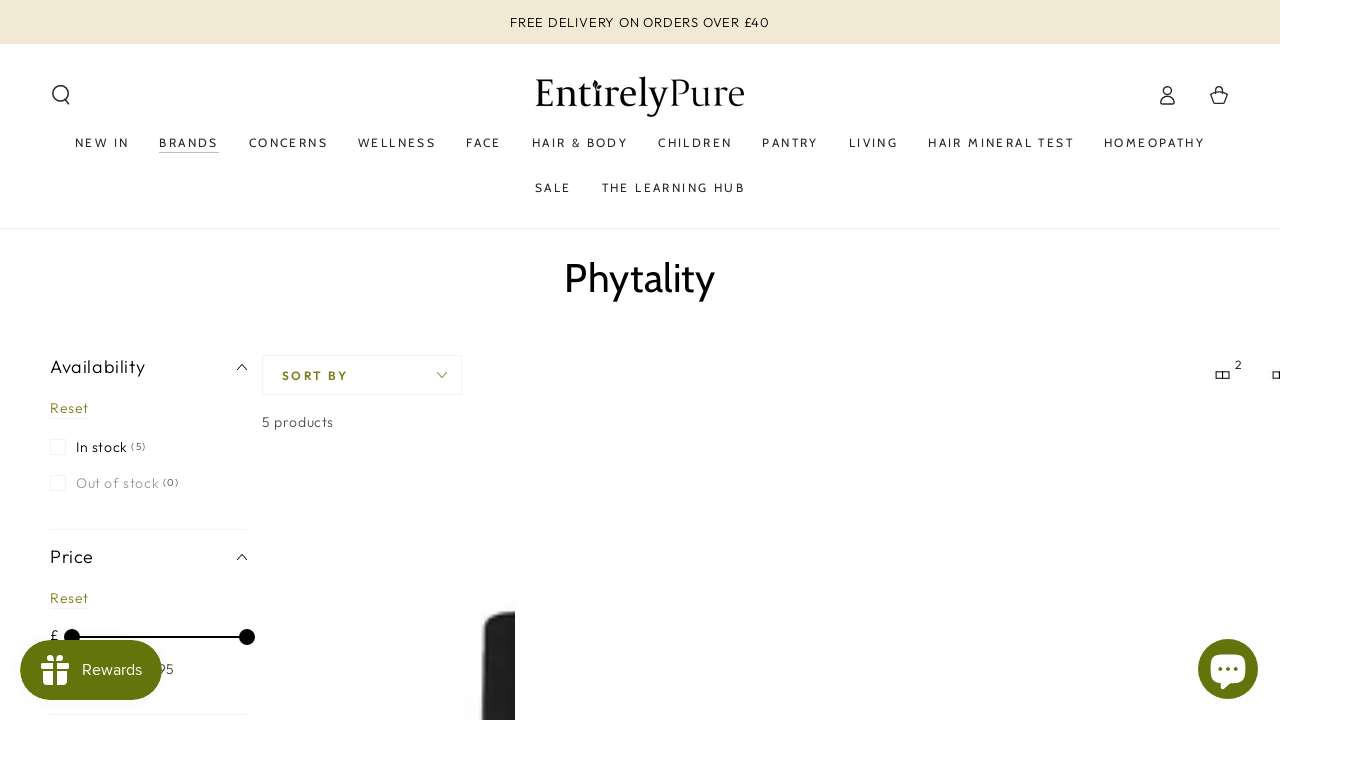

--- FILE ---
content_type: text/html; charset=utf-8
request_url: https://entirelypure.co.uk/collections/phytality
body_size: 59982
content:
<!doctype html>
<html class="no-js" lang="en">
  <head>


    <!-- Google Tag Manager -->
<script>(function(w,d,s,l,i){w[l]=w[l]||[];w[l].push({'gtm.start':
new Date().getTime(),event:'gtm.js'});var f=d.getElementsByTagName(s)[0],
j=d.createElement(s),dl=l!='dataLayer'?'&l='+l:'';j.async=true;j.src=
'https://www.googletagmanager.com/gtm.js?id='+i+dl;f.parentNode.insertBefore(j,f);
})(window,document,'script','dataLayer','GTM-5QNRBBL');</script>
<!-- End Google Tag Manager -->
    <!-- Google tag (gtag.js) -->
<script async src="https://www.googletagmanager.com/gtag/js?id=G-RPDNEVLH04"></script>
<script>
  window.dataLayer = window.dataLayer || [];
  function gtag(){dataLayer.push(arguments);}
  gtag('js', new Date());

  gtag('config', 'G-RPDNEVLH04');
</script>
    <meta name="google-site-verification" content="Fy08tFqwc4NJ-dnC1x00Gix46Yew4MM42__rCgewhnA" />
    <meta charset="utf-8">
    <meta http-equiv="X-UA-Compatible" content="IE=edge">
    <meta name="viewport" content="width=device-width,initial-scale=1">
    <meta name="theme-color" content="">
    <link rel="canonical" href="https://entirelypure.co.uk/collections/phytality">
    <link rel="preconnect" href="https://cdn.shopify.com" crossorigin><link rel="icon" type="image/png" href="//entirelypure.co.uk/cdn/shop/files/favicon-04.png?crop=center&height=32&v=1680691192&width=32"><link rel="preconnect" href="https://fonts.shopifycdn.com" crossorigin><title>
      Phytality
 &ndash; Entirely Pure</title>

<meta property="og:site_name" content="Entirely Pure">
<meta property="og:url" content="https://entirelypure.co.uk/collections/phytality">
<meta property="og:title" content="Phytality">
<meta property="og:type" content="product.group">
<meta property="og:description" content="Discover natural products for enhanced health and wellness at Entirely Pure. Shop our curated selection for a holistic lifestyle today!"><meta property="og:image" content="http://entirelypure.co.uk/cdn/shop/files/Entirely_Pure_Branding_Final_2023-05.png?height=628&pad_color=ffffff&v=1681073695&width=1200">
  <meta property="og:image:secure_url" content="https://entirelypure.co.uk/cdn/shop/files/Entirely_Pure_Branding_Final_2023-05.png?height=628&pad_color=ffffff&v=1681073695&width=1200">
  <meta property="og:image:width" content="1200">
  <meta property="og:image:height" content="628"><meta name="twitter:site" content="@entirelypure"><meta name="twitter:card" content="summary_large_image">
<meta name="twitter:title" content="Phytality">
<meta name="twitter:description" content="Discover natural products for enhanced health and wellness at Entirely Pure. Shop our curated selection for a holistic lifestyle today!">


    <script src="//entirelypure.co.uk/cdn/shop/t/7/assets/vendor-v4.js" defer="defer"></script>
    <script src="//entirelypure.co.uk/cdn/shop/t/7/assets/global.js?v=114693984472575845971679669332" defer="defer"></script>

    <script>window.performance && window.performance.mark && window.performance.mark('shopify.content_for_header.start');</script><meta id="shopify-digital-wallet" name="shopify-digital-wallet" content="/72056537400/digital_wallets/dialog">
<meta name="shopify-checkout-api-token" content="0ae9d4fac14e583288728fc1384cf7d3">
<link rel="alternate" type="application/atom+xml" title="Feed" href="/collections/phytality.atom" />
<link rel="alternate" type="application/json+oembed" href="https://entirelypure.co.uk/collections/phytality.oembed">
<script async="async" src="/checkouts/internal/preloads.js?locale=en-GB"></script>
<link rel="preconnect" href="https://shop.app" crossorigin="anonymous">
<script async="async" src="https://shop.app/checkouts/internal/preloads.js?locale=en-GB&shop_id=72056537400" crossorigin="anonymous"></script>
<script id="apple-pay-shop-capabilities" type="application/json">{"shopId":72056537400,"countryCode":"GB","currencyCode":"GBP","merchantCapabilities":["supports3DS"],"merchantId":"gid:\/\/shopify\/Shop\/72056537400","merchantName":"Entirely Pure","requiredBillingContactFields":["postalAddress","email","phone"],"requiredShippingContactFields":["postalAddress","email","phone"],"shippingType":"shipping","supportedNetworks":["visa","maestro","masterCard","discover","elo"],"total":{"type":"pending","label":"Entirely Pure","amount":"1.00"},"shopifyPaymentsEnabled":true,"supportsSubscriptions":true}</script>
<script id="shopify-features" type="application/json">{"accessToken":"0ae9d4fac14e583288728fc1384cf7d3","betas":["rich-media-storefront-analytics"],"domain":"entirelypure.co.uk","predictiveSearch":true,"shopId":72056537400,"locale":"en"}</script>
<script>var Shopify = Shopify || {};
Shopify.shop = "entirely-pure-6336.myshopify.com";
Shopify.locale = "en";
Shopify.currency = {"active":"GBP","rate":"1.0"};
Shopify.country = "GB";
Shopify.theme = {"name":"Entirely Pure","id":146812535096,"schema_name":"Be Yours","schema_version":"6.8.0","theme_store_id":1399,"role":"main"};
Shopify.theme.handle = "null";
Shopify.theme.style = {"id":null,"handle":null};
Shopify.cdnHost = "entirelypure.co.uk/cdn";
Shopify.routes = Shopify.routes || {};
Shopify.routes.root = "/";</script>
<script type="module">!function(o){(o.Shopify=o.Shopify||{}).modules=!0}(window);</script>
<script>!function(o){function n(){var o=[];function n(){o.push(Array.prototype.slice.apply(arguments))}return n.q=o,n}var t=o.Shopify=o.Shopify||{};t.loadFeatures=n(),t.autoloadFeatures=n()}(window);</script>
<script>
  window.ShopifyPay = window.ShopifyPay || {};
  window.ShopifyPay.apiHost = "shop.app\/pay";
  window.ShopifyPay.redirectState = null;
</script>
<script id="shop-js-analytics" type="application/json">{"pageType":"collection"}</script>
<script defer="defer" async type="module" src="//entirelypure.co.uk/cdn/shopifycloud/shop-js/modules/v2/client.init-shop-cart-sync_BT-GjEfc.en.esm.js"></script>
<script defer="defer" async type="module" src="//entirelypure.co.uk/cdn/shopifycloud/shop-js/modules/v2/chunk.common_D58fp_Oc.esm.js"></script>
<script defer="defer" async type="module" src="//entirelypure.co.uk/cdn/shopifycloud/shop-js/modules/v2/chunk.modal_xMitdFEc.esm.js"></script>
<script type="module">
  await import("//entirelypure.co.uk/cdn/shopifycloud/shop-js/modules/v2/client.init-shop-cart-sync_BT-GjEfc.en.esm.js");
await import("//entirelypure.co.uk/cdn/shopifycloud/shop-js/modules/v2/chunk.common_D58fp_Oc.esm.js");
await import("//entirelypure.co.uk/cdn/shopifycloud/shop-js/modules/v2/chunk.modal_xMitdFEc.esm.js");

  window.Shopify.SignInWithShop?.initShopCartSync?.({"fedCMEnabled":true,"windoidEnabled":true});

</script>
<script>
  window.Shopify = window.Shopify || {};
  if (!window.Shopify.featureAssets) window.Shopify.featureAssets = {};
  window.Shopify.featureAssets['shop-js'] = {"shop-cart-sync":["modules/v2/client.shop-cart-sync_DZOKe7Ll.en.esm.js","modules/v2/chunk.common_D58fp_Oc.esm.js","modules/v2/chunk.modal_xMitdFEc.esm.js"],"init-fed-cm":["modules/v2/client.init-fed-cm_B6oLuCjv.en.esm.js","modules/v2/chunk.common_D58fp_Oc.esm.js","modules/v2/chunk.modal_xMitdFEc.esm.js"],"shop-cash-offers":["modules/v2/client.shop-cash-offers_D2sdYoxE.en.esm.js","modules/v2/chunk.common_D58fp_Oc.esm.js","modules/v2/chunk.modal_xMitdFEc.esm.js"],"shop-login-button":["modules/v2/client.shop-login-button_QeVjl5Y3.en.esm.js","modules/v2/chunk.common_D58fp_Oc.esm.js","modules/v2/chunk.modal_xMitdFEc.esm.js"],"pay-button":["modules/v2/client.pay-button_DXTOsIq6.en.esm.js","modules/v2/chunk.common_D58fp_Oc.esm.js","modules/v2/chunk.modal_xMitdFEc.esm.js"],"shop-button":["modules/v2/client.shop-button_DQZHx9pm.en.esm.js","modules/v2/chunk.common_D58fp_Oc.esm.js","modules/v2/chunk.modal_xMitdFEc.esm.js"],"avatar":["modules/v2/client.avatar_BTnouDA3.en.esm.js"],"init-windoid":["modules/v2/client.init-windoid_CR1B-cfM.en.esm.js","modules/v2/chunk.common_D58fp_Oc.esm.js","modules/v2/chunk.modal_xMitdFEc.esm.js"],"init-shop-for-new-customer-accounts":["modules/v2/client.init-shop-for-new-customer-accounts_C_vY_xzh.en.esm.js","modules/v2/client.shop-login-button_QeVjl5Y3.en.esm.js","modules/v2/chunk.common_D58fp_Oc.esm.js","modules/v2/chunk.modal_xMitdFEc.esm.js"],"init-shop-email-lookup-coordinator":["modules/v2/client.init-shop-email-lookup-coordinator_BI7n9ZSv.en.esm.js","modules/v2/chunk.common_D58fp_Oc.esm.js","modules/v2/chunk.modal_xMitdFEc.esm.js"],"init-shop-cart-sync":["modules/v2/client.init-shop-cart-sync_BT-GjEfc.en.esm.js","modules/v2/chunk.common_D58fp_Oc.esm.js","modules/v2/chunk.modal_xMitdFEc.esm.js"],"shop-toast-manager":["modules/v2/client.shop-toast-manager_DiYdP3xc.en.esm.js","modules/v2/chunk.common_D58fp_Oc.esm.js","modules/v2/chunk.modal_xMitdFEc.esm.js"],"init-customer-accounts":["modules/v2/client.init-customer-accounts_D9ZNqS-Q.en.esm.js","modules/v2/client.shop-login-button_QeVjl5Y3.en.esm.js","modules/v2/chunk.common_D58fp_Oc.esm.js","modules/v2/chunk.modal_xMitdFEc.esm.js"],"init-customer-accounts-sign-up":["modules/v2/client.init-customer-accounts-sign-up_iGw4briv.en.esm.js","modules/v2/client.shop-login-button_QeVjl5Y3.en.esm.js","modules/v2/chunk.common_D58fp_Oc.esm.js","modules/v2/chunk.modal_xMitdFEc.esm.js"],"shop-follow-button":["modules/v2/client.shop-follow-button_CqMgW2wH.en.esm.js","modules/v2/chunk.common_D58fp_Oc.esm.js","modules/v2/chunk.modal_xMitdFEc.esm.js"],"checkout-modal":["modules/v2/client.checkout-modal_xHeaAweL.en.esm.js","modules/v2/chunk.common_D58fp_Oc.esm.js","modules/v2/chunk.modal_xMitdFEc.esm.js"],"shop-login":["modules/v2/client.shop-login_D91U-Q7h.en.esm.js","modules/v2/chunk.common_D58fp_Oc.esm.js","modules/v2/chunk.modal_xMitdFEc.esm.js"],"lead-capture":["modules/v2/client.lead-capture_BJmE1dJe.en.esm.js","modules/v2/chunk.common_D58fp_Oc.esm.js","modules/v2/chunk.modal_xMitdFEc.esm.js"],"payment-terms":["modules/v2/client.payment-terms_Ci9AEqFq.en.esm.js","modules/v2/chunk.common_D58fp_Oc.esm.js","modules/v2/chunk.modal_xMitdFEc.esm.js"]};
</script>
<script>(function() {
  var isLoaded = false;
  function asyncLoad() {
    if (isLoaded) return;
    isLoaded = true;
    var urls = ["https:\/\/js.smile.io\/v1\/smile-shopify.js?shop=entirely-pure-6336.myshopify.com"];
    for (var i = 0; i < urls.length; i++) {
      var s = document.createElement('script');
      s.type = 'text/javascript';
      s.async = true;
      s.src = urls[i];
      var x = document.getElementsByTagName('script')[0];
      x.parentNode.insertBefore(s, x);
    }
  };
  if(window.attachEvent) {
    window.attachEvent('onload', asyncLoad);
  } else {
    window.addEventListener('load', asyncLoad, false);
  }
})();</script>
<script id="__st">var __st={"a":72056537400,"offset":0,"reqid":"43349a17-816a-4897-a80c-ef63fd745339-1769104340","pageurl":"entirelypure.co.uk\/collections\/phytality","u":"abfcf2e8bafb","p":"collection","rtyp":"collection","rid":441542738232};</script>
<script>window.ShopifyPaypalV4VisibilityTracking = true;</script>
<script id="captcha-bootstrap">!function(){'use strict';const t='contact',e='account',n='new_comment',o=[[t,t],['blogs',n],['comments',n],[t,'customer']],c=[[e,'customer_login'],[e,'guest_login'],[e,'recover_customer_password'],[e,'create_customer']],r=t=>t.map((([t,e])=>`form[action*='/${t}']:not([data-nocaptcha='true']) input[name='form_type'][value='${e}']`)).join(','),a=t=>()=>t?[...document.querySelectorAll(t)].map((t=>t.form)):[];function s(){const t=[...o],e=r(t);return a(e)}const i='password',u='form_key',d=['recaptcha-v3-token','g-recaptcha-response','h-captcha-response',i],f=()=>{try{return window.sessionStorage}catch{return}},m='__shopify_v',_=t=>t.elements[u];function p(t,e,n=!1){try{const o=window.sessionStorage,c=JSON.parse(o.getItem(e)),{data:r}=function(t){const{data:e,action:n}=t;return t[m]||n?{data:e,action:n}:{data:t,action:n}}(c);for(const[e,n]of Object.entries(r))t.elements[e]&&(t.elements[e].value=n);n&&o.removeItem(e)}catch(o){console.error('form repopulation failed',{error:o})}}const l='form_type',E='cptcha';function T(t){t.dataset[E]=!0}const w=window,h=w.document,L='Shopify',v='ce_forms',y='captcha';let A=!1;((t,e)=>{const n=(g='f06e6c50-85a8-45c8-87d0-21a2b65856fe',I='https://cdn.shopify.com/shopifycloud/storefront-forms-hcaptcha/ce_storefront_forms_captcha_hcaptcha.v1.5.2.iife.js',D={infoText:'Protected by hCaptcha',privacyText:'Privacy',termsText:'Terms'},(t,e,n)=>{const o=w[L][v],c=o.bindForm;if(c)return c(t,g,e,D).then(n);var r;o.q.push([[t,g,e,D],n]),r=I,A||(h.body.append(Object.assign(h.createElement('script'),{id:'captcha-provider',async:!0,src:r})),A=!0)});var g,I,D;w[L]=w[L]||{},w[L][v]=w[L][v]||{},w[L][v].q=[],w[L][y]=w[L][y]||{},w[L][y].protect=function(t,e){n(t,void 0,e),T(t)},Object.freeze(w[L][y]),function(t,e,n,w,h,L){const[v,y,A,g]=function(t,e,n){const i=e?o:[],u=t?c:[],d=[...i,...u],f=r(d),m=r(i),_=r(d.filter((([t,e])=>n.includes(e))));return[a(f),a(m),a(_),s()]}(w,h,L),I=t=>{const e=t.target;return e instanceof HTMLFormElement?e:e&&e.form},D=t=>v().includes(t);t.addEventListener('submit',(t=>{const e=I(t);if(!e)return;const n=D(e)&&!e.dataset.hcaptchaBound&&!e.dataset.recaptchaBound,o=_(e),c=g().includes(e)&&(!o||!o.value);(n||c)&&t.preventDefault(),c&&!n&&(function(t){try{if(!f())return;!function(t){const e=f();if(!e)return;const n=_(t);if(!n)return;const o=n.value;o&&e.removeItem(o)}(t);const e=Array.from(Array(32),(()=>Math.random().toString(36)[2])).join('');!function(t,e){_(t)||t.append(Object.assign(document.createElement('input'),{type:'hidden',name:u})),t.elements[u].value=e}(t,e),function(t,e){const n=f();if(!n)return;const o=[...t.querySelectorAll(`input[type='${i}']`)].map((({name:t})=>t)),c=[...d,...o],r={};for(const[a,s]of new FormData(t).entries())c.includes(a)||(r[a]=s);n.setItem(e,JSON.stringify({[m]:1,action:t.action,data:r}))}(t,e)}catch(e){console.error('failed to persist form',e)}}(e),e.submit())}));const S=(t,e)=>{t&&!t.dataset[E]&&(n(t,e.some((e=>e===t))),T(t))};for(const o of['focusin','change'])t.addEventListener(o,(t=>{const e=I(t);D(e)&&S(e,y())}));const B=e.get('form_key'),M=e.get(l),P=B&&M;t.addEventListener('DOMContentLoaded',(()=>{const t=y();if(P)for(const e of t)e.elements[l].value===M&&p(e,B);[...new Set([...A(),...v().filter((t=>'true'===t.dataset.shopifyCaptcha))])].forEach((e=>S(e,t)))}))}(h,new URLSearchParams(w.location.search),n,t,e,['guest_login'])})(!0,!0)}();</script>
<script integrity="sha256-4kQ18oKyAcykRKYeNunJcIwy7WH5gtpwJnB7kiuLZ1E=" data-source-attribution="shopify.loadfeatures" defer="defer" src="//entirelypure.co.uk/cdn/shopifycloud/storefront/assets/storefront/load_feature-a0a9edcb.js" crossorigin="anonymous"></script>
<script crossorigin="anonymous" defer="defer" src="//entirelypure.co.uk/cdn/shopifycloud/storefront/assets/shopify_pay/storefront-65b4c6d7.js?v=20250812"></script>
<script data-source-attribution="shopify.dynamic_checkout.dynamic.init">var Shopify=Shopify||{};Shopify.PaymentButton=Shopify.PaymentButton||{isStorefrontPortableWallets:!0,init:function(){window.Shopify.PaymentButton.init=function(){};var t=document.createElement("script");t.src="https://entirelypure.co.uk/cdn/shopifycloud/portable-wallets/latest/portable-wallets.en.js",t.type="module",document.head.appendChild(t)}};
</script>
<script data-source-attribution="shopify.dynamic_checkout.buyer_consent">
  function portableWalletsHideBuyerConsent(e){var t=document.getElementById("shopify-buyer-consent"),n=document.getElementById("shopify-subscription-policy-button");t&&n&&(t.classList.add("hidden"),t.setAttribute("aria-hidden","true"),n.removeEventListener("click",e))}function portableWalletsShowBuyerConsent(e){var t=document.getElementById("shopify-buyer-consent"),n=document.getElementById("shopify-subscription-policy-button");t&&n&&(t.classList.remove("hidden"),t.removeAttribute("aria-hidden"),n.addEventListener("click",e))}window.Shopify?.PaymentButton&&(window.Shopify.PaymentButton.hideBuyerConsent=portableWalletsHideBuyerConsent,window.Shopify.PaymentButton.showBuyerConsent=portableWalletsShowBuyerConsent);
</script>
<script data-source-attribution="shopify.dynamic_checkout.cart.bootstrap">document.addEventListener("DOMContentLoaded",(function(){function t(){return document.querySelector("shopify-accelerated-checkout-cart, shopify-accelerated-checkout")}if(t())Shopify.PaymentButton.init();else{new MutationObserver((function(e,n){t()&&(Shopify.PaymentButton.init(),n.disconnect())})).observe(document.body,{childList:!0,subtree:!0})}}));
</script>
<link id="shopify-accelerated-checkout-styles" rel="stylesheet" media="screen" href="https://entirelypure.co.uk/cdn/shopifycloud/portable-wallets/latest/accelerated-checkout-backwards-compat.css" crossorigin="anonymous">
<style id="shopify-accelerated-checkout-cart">
        #shopify-buyer-consent {
  margin-top: 1em;
  display: inline-block;
  width: 100%;
}

#shopify-buyer-consent.hidden {
  display: none;
}

#shopify-subscription-policy-button {
  background: none;
  border: none;
  padding: 0;
  text-decoration: underline;
  font-size: inherit;
  cursor: pointer;
}

#shopify-subscription-policy-button::before {
  box-shadow: none;
}

      </style>
<script id="sections-script" data-sections="header,footer" defer="defer" src="//entirelypure.co.uk/cdn/shop/t/7/compiled_assets/scripts.js?v=1281"></script>
<script>window.performance && window.performance.mark && window.performance.mark('shopify.content_for_header.end');</script>

<style data-shopify>@font-face {
  font-family: Outfit;
  font-weight: 300;
  font-style: normal;
  font-display: swap;
  src: url("//entirelypure.co.uk/cdn/fonts/outfit/outfit_n3.8c97ae4c4fac7c2ea467a6dc784857f4de7e0e37.woff2") format("woff2"),
       url("//entirelypure.co.uk/cdn/fonts/outfit/outfit_n3.b50a189ccde91f9bceee88f207c18c09f0b62a7b.woff") format("woff");
}

  @font-face {
  font-family: Outfit;
  font-weight: 600;
  font-style: normal;
  font-display: swap;
  src: url("//entirelypure.co.uk/cdn/fonts/outfit/outfit_n6.dfcbaa80187851df2e8384061616a8eaa1702fdc.woff2") format("woff2"),
       url("//entirelypure.co.uk/cdn/fonts/outfit/outfit_n6.88384e9fc3e36038624caccb938f24ea8008a91d.woff") format("woff");
}

  
  
  @font-face {
  font-family: Cabin;
  font-weight: 400;
  font-style: normal;
  font-display: swap;
  src: url("//entirelypure.co.uk/cdn/fonts/cabin/cabin_n4.cefc6494a78f87584a6f312fea532919154f66fe.woff2") format("woff2"),
       url("//entirelypure.co.uk/cdn/fonts/cabin/cabin_n4.8c16611b00f59d27f4b27ce4328dfe514ce77517.woff") format("woff");
}

  @font-face {
  font-family: Cabin;
  font-weight: 600;
  font-style: normal;
  font-display: swap;
  src: url("//entirelypure.co.uk/cdn/fonts/cabin/cabin_n6.c6b1e64927bbec1c65aab7077888fb033480c4f7.woff2") format("woff2"),
       url("//entirelypure.co.uk/cdn/fonts/cabin/cabin_n6.6c2e65d54c893ad9f1390da3b810b8e6cf976a4f.woff") format("woff");
}


  :root {
    --be-yours-version: "6.8.0";
    --font-body-family: Outfit, sans-serif;
    --font-body-style: normal;
    --font-body-weight: 300;

    --font-heading-family: Cabin, sans-serif;
    --font-heading-style: normal;
    --font-heading-weight: 400;

    --font-body-scale: 1.0;
    --font-heading-scale: 1.0;

    --font-navigation-family: var(--font-heading-family);
    --font-navigation-size: 12px;
    --font-navigation-weight: var(--font-heading-weight);
    --font-button-family: var(--font-body-family);
    --font-button-size: 14px;
    --font-button-baseline: 0rem;
    --font-price-family: var(--font-heading-family);
    --font-price-scale: var(--font-heading-scale);

    --color-base-text: 0, 0, 0;
    --color-base-background: 255, 255, 255;
    --color-base-solid-button-labels: 255, 255, 255;
    --color-base-outline-button-labels: 125, 126, 25;
    --color-base-accent: 125, 126, 25;
    --color-base-heading: 0, 0, 0;
    --color-base-border: 243, 243, 243;
    --color-placeholder: 243, 243, 243;
    --color-overlay: 33, 35, 38;
    --color-keyboard-focus: 135, 173, 245;
    --color-shadow: 168, 232, 226;
    --shadow-opacity: 1;

    --color-background-dark: 235, 235, 235;
    --color-price: #000000;
    --color-sale-price: #d72c0d;
    --color-reviews: #ffb503;
    --color-critical: #d72c0d;
    --color-success: #008060;

    --payment-terms-background-color: #ffffff;
    --page-width: 140rem;
    --page-width-margin: 0rem;

    --card-color-scheme: var(--color-placeholder);
    --card-text-alignment: left;
    --card-flex-alignment: flex-left;
    --card-image-padding: 0px;
    --card-border-width: 0px;
    --card-radius: 0px;
    --card-shadow-horizontal-offset: 0px;
    --card-shadow-vertical-offset: 0px;
    
    --button-radius: 0px;
    --button-border-width: 0px;
    --button-shadow-horizontal-offset: 0px;
    --button-shadow-vertical-offset: 0px;

    --spacing-sections-desktop: 0px;
    --spacing-sections-mobile: 0px;
  }

  *,
  *::before,
  *::after {
    box-sizing: inherit;
  }

  html {
    box-sizing: border-box;
    font-size: calc(var(--font-body-scale) * 62.5%);
    height: 100%;
  }

  body {
    min-height: 100%;
    margin: 0;
    font-size: 1.5rem;
    letter-spacing: 0.06rem;
    line-height: calc(1 + 0.8 / var(--font-body-scale));
    font-family: var(--font-body-family);
    font-style: var(--font-body-style);
    font-weight: var(--font-body-weight);
  }

  @media screen and (min-width: 750px) {
    body {
      font-size: 1.6rem;
    }
  }</style><link href="//entirelypure.co.uk/cdn/shop/t/7/assets/base.css?v=158891479518773288751680168996" rel="stylesheet" type="text/css" media="all" /><link rel="preload" as="font" href="//entirelypure.co.uk/cdn/fonts/outfit/outfit_n3.8c97ae4c4fac7c2ea467a6dc784857f4de7e0e37.woff2" type="font/woff2" crossorigin><link rel="preload" as="font" href="//entirelypure.co.uk/cdn/fonts/cabin/cabin_n4.cefc6494a78f87584a6f312fea532919154f66fe.woff2" type="font/woff2" crossorigin><link rel="stylesheet" href="//entirelypure.co.uk/cdn/shop/t/7/assets/component-predictive-search.css?v=73479250837094754801679669332" media="print" onload="this.media='all'"><link rel="stylesheet" href="//entirelypure.co.uk/cdn/shop/t/7/assets/component-quick-view.css?v=141850924195756739351679669332" media="print" onload="this.media='all'"><link rel="stylesheet" href="//entirelypure.co.uk/cdn/shop/t/7/assets/component-color-swatches.css?v=128638073195889574301679669331" media="print" onload="this.media='all'"><script>document.documentElement.className = document.documentElement.className.replace('no-js', 'js');</script>
  <!-- BEGIN app block: shopify://apps/judge-me-reviews/blocks/judgeme_core/61ccd3b1-a9f2-4160-9fe9-4fec8413e5d8 --><!-- Start of Judge.me Core -->






<link rel="dns-prefetch" href="https://cdnwidget.judge.me">
<link rel="dns-prefetch" href="https://cdn.judge.me">
<link rel="dns-prefetch" href="https://cdn1.judge.me">
<link rel="dns-prefetch" href="https://api.judge.me">

<script data-cfasync='false' class='jdgm-settings-script'>window.jdgmSettings={"pagination":5,"disable_web_reviews":false,"badge_no_review_text":"No reviews","badge_n_reviews_text":"{{ n }} review/reviews","badge_star_color":"#f7ed12","hide_badge_preview_if_no_reviews":true,"badge_hide_text":false,"enforce_center_preview_badge":false,"widget_title":"Customer Reviews","widget_open_form_text":"Write a review","widget_close_form_text":"Cancel review","widget_refresh_page_text":"Refresh page","widget_summary_text":"Based on {{ number_of_reviews }} review/reviews","widget_no_review_text":"Be the first to write a review","widget_name_field_text":"Display name","widget_verified_name_field_text":"Verified Name (public)","widget_name_placeholder_text":"Display name","widget_required_field_error_text":"This field is required.","widget_email_field_text":"Email address","widget_verified_email_field_text":"Verified Email (private, can not be edited)","widget_email_placeholder_text":"Your email address","widget_email_field_error_text":"Please enter a valid email address.","widget_rating_field_text":"Rating","widget_review_title_field_text":"Review Title","widget_review_title_placeholder_text":"Give your review a title","widget_review_body_field_text":"Review content","widget_review_body_placeholder_text":"Start writing here...","widget_pictures_field_text":"Picture/Video (optional)","widget_submit_review_text":"Submit Review","widget_submit_verified_review_text":"Submit Verified Review","widget_submit_success_msg_with_auto_publish":"Thank you! Please refresh the page in a few moments to see your review. You can remove or edit your review by logging into \u003ca href='https://judge.me/login' target='_blank' rel='nofollow noopener'\u003eJudge.me\u003c/a\u003e","widget_submit_success_msg_no_auto_publish":"Thank you! Your review will be published as soon as it is approved by the shop admin. You can remove or edit your review by logging into \u003ca href='https://judge.me/login' target='_blank' rel='nofollow noopener'\u003eJudge.me\u003c/a\u003e","widget_show_default_reviews_out_of_total_text":"Showing {{ n_reviews_shown }} out of {{ n_reviews }} reviews.","widget_show_all_link_text":"Show all","widget_show_less_link_text":"Show less","widget_author_said_text":"{{ reviewer_name }} said:","widget_days_text":"{{ n }} days ago","widget_weeks_text":"{{ n }} week/weeks ago","widget_months_text":"{{ n }} month/months ago","widget_years_text":"{{ n }} year/years ago","widget_yesterday_text":"Yesterday","widget_today_text":"Today","widget_replied_text":"\u003e\u003e {{ shop_name }} replied:","widget_read_more_text":"Read more","widget_reviewer_name_as_initial":"","widget_rating_filter_color":"#fbcd0a","widget_rating_filter_see_all_text":"See all reviews","widget_sorting_most_recent_text":"Most Recent","widget_sorting_highest_rating_text":"Highest Rating","widget_sorting_lowest_rating_text":"Lowest Rating","widget_sorting_with_pictures_text":"Only Pictures","widget_sorting_most_helpful_text":"Most Helpful","widget_open_question_form_text":"Ask a question","widget_reviews_subtab_text":"Reviews","widget_questions_subtab_text":"Questions","widget_question_label_text":"Question","widget_answer_label_text":"Answer","widget_question_placeholder_text":"Write your question here","widget_submit_question_text":"Submit Question","widget_question_submit_success_text":"Thank you for your question! We will notify you once it gets answered.","widget_star_color":"#f7ed12","verified_badge_text":"Verified","verified_badge_bg_color":"","verified_badge_text_color":"","verified_badge_placement":"left-of-reviewer-name","widget_review_max_height":"","widget_hide_border":false,"widget_social_share":false,"widget_thumb":false,"widget_review_location_show":false,"widget_location_format":"","all_reviews_include_out_of_store_products":true,"all_reviews_out_of_store_text":"(out of store)","all_reviews_pagination":100,"all_reviews_product_name_prefix_text":"about","enable_review_pictures":true,"enable_question_anwser":false,"widget_theme":"default","review_date_format":"dd/mm/yyyy","default_sort_method":"most-recent","widget_product_reviews_subtab_text":"Product Reviews","widget_shop_reviews_subtab_text":"Shop Reviews","widget_other_products_reviews_text":"Reviews for other products","widget_store_reviews_subtab_text":"Store reviews","widget_no_store_reviews_text":"This store hasn't received any reviews yet","widget_web_restriction_product_reviews_text":"This product hasn't received any reviews yet","widget_no_items_text":"No items found","widget_show_more_text":"Show more","widget_write_a_store_review_text":"Write a Store Review","widget_other_languages_heading":"Reviews in Other Languages","widget_translate_review_text":"Translate review to {{ language }}","widget_translating_review_text":"Translating...","widget_show_original_translation_text":"Show original ({{ language }})","widget_translate_review_failed_text":"Review couldn't be translated.","widget_translate_review_retry_text":"Retry","widget_translate_review_try_again_later_text":"Try again later","show_product_url_for_grouped_product":false,"widget_sorting_pictures_first_text":"Pictures First","show_pictures_on_all_rev_page_mobile":false,"show_pictures_on_all_rev_page_desktop":false,"floating_tab_hide_mobile_install_preference":false,"floating_tab_button_name":"★ Reviews","floating_tab_title":"Let customers speak for us","floating_tab_button_color":"","floating_tab_button_background_color":"","floating_tab_url":"","floating_tab_url_enabled":false,"floating_tab_tab_style":"text","all_reviews_text_badge_text":"Customers rate us {{ shop.metafields.judgeme.all_reviews_rating | round: 1 }}/5 based on {{ shop.metafields.judgeme.all_reviews_count }} reviews.","all_reviews_text_badge_text_branded_style":"{{ shop.metafields.judgeme.all_reviews_rating | round: 1 }} out of 5 stars based on {{ shop.metafields.judgeme.all_reviews_count }} reviews","is_all_reviews_text_badge_a_link":false,"show_stars_for_all_reviews_text_badge":false,"all_reviews_text_badge_url":"","all_reviews_text_style":"branded","all_reviews_text_color_style":"judgeme_brand_color","all_reviews_text_color":"#108474","all_reviews_text_show_jm_brand":true,"featured_carousel_show_header":true,"featured_carousel_title":"Let customers speak for us","testimonials_carousel_title":"Customers are saying","videos_carousel_title":"Real customer stories","cards_carousel_title":"Customers are saying","featured_carousel_count_text":"from {{ n }} reviews","featured_carousel_add_link_to_all_reviews_page":false,"featured_carousel_url":"","featured_carousel_show_images":true,"featured_carousel_autoslide_interval":5,"featured_carousel_arrows_on_the_sides":false,"featured_carousel_height":250,"featured_carousel_width":80,"featured_carousel_image_size":0,"featured_carousel_image_height":250,"featured_carousel_arrow_color":"#eeeeee","verified_count_badge_style":"branded","verified_count_badge_orientation":"horizontal","verified_count_badge_color_style":"judgeme_brand_color","verified_count_badge_color":"#108474","is_verified_count_badge_a_link":false,"verified_count_badge_url":"","verified_count_badge_show_jm_brand":true,"widget_rating_preset_default":5,"widget_first_sub_tab":"product-reviews","widget_show_histogram":true,"widget_histogram_use_custom_color":false,"widget_pagination_use_custom_color":false,"widget_star_use_custom_color":false,"widget_verified_badge_use_custom_color":false,"widget_write_review_use_custom_color":false,"picture_reminder_submit_button":"Upload Pictures","enable_review_videos":false,"mute_video_by_default":false,"widget_sorting_videos_first_text":"Videos First","widget_review_pending_text":"Pending","featured_carousel_items_for_large_screen":3,"social_share_options_order":"Facebook,Twitter","remove_microdata_snippet":true,"disable_json_ld":false,"enable_json_ld_products":false,"preview_badge_show_question_text":false,"preview_badge_no_question_text":"No questions","preview_badge_n_question_text":"{{ number_of_questions }} question/questions","qa_badge_show_icon":false,"qa_badge_position":"same-row","remove_judgeme_branding":false,"widget_add_search_bar":false,"widget_search_bar_placeholder":"Search","widget_sorting_verified_only_text":"Verified only","featured_carousel_theme":"default","featured_carousel_show_rating":true,"featured_carousel_show_title":true,"featured_carousel_show_body":true,"featured_carousel_show_date":false,"featured_carousel_show_reviewer":true,"featured_carousel_show_product":false,"featured_carousel_header_background_color":"#108474","featured_carousel_header_text_color":"#ffffff","featured_carousel_name_product_separator":"reviewed","featured_carousel_full_star_background":"#108474","featured_carousel_empty_star_background":"#dadada","featured_carousel_vertical_theme_background":"#f9fafb","featured_carousel_verified_badge_enable":true,"featured_carousel_verified_badge_color":"#108474","featured_carousel_border_style":"round","featured_carousel_review_line_length_limit":3,"featured_carousel_more_reviews_button_text":"Read more reviews","featured_carousel_view_product_button_text":"View product","all_reviews_page_load_reviews_on":"scroll","all_reviews_page_load_more_text":"Load More Reviews","disable_fb_tab_reviews":false,"enable_ajax_cdn_cache":false,"widget_advanced_speed_features":5,"widget_public_name_text":"displayed publicly like","default_reviewer_name":"John Smith","default_reviewer_name_has_non_latin":true,"widget_reviewer_anonymous":"Anonymous","medals_widget_title":"Judge.me Review Medals","medals_widget_background_color":"#f9fafb","medals_widget_position":"footer_all_pages","medals_widget_border_color":"#f9fafb","medals_widget_verified_text_position":"left","medals_widget_use_monochromatic_version":false,"medals_widget_elements_color":"#108474","show_reviewer_avatar":true,"widget_invalid_yt_video_url_error_text":"Not a YouTube video URL","widget_max_length_field_error_text":"Please enter no more than {0} characters.","widget_show_country_flag":false,"widget_show_collected_via_shop_app":true,"widget_verified_by_shop_badge_style":"light","widget_verified_by_shop_text":"Verified by Shop","widget_show_photo_gallery":false,"widget_load_with_code_splitting":true,"widget_ugc_install_preference":false,"widget_ugc_title":"Made by us, Shared by you","widget_ugc_subtitle":"Tag us to see your picture featured in our page","widget_ugc_arrows_color":"#ffffff","widget_ugc_primary_button_text":"Buy Now","widget_ugc_primary_button_background_color":"#108474","widget_ugc_primary_button_text_color":"#ffffff","widget_ugc_primary_button_border_width":"0","widget_ugc_primary_button_border_style":"none","widget_ugc_primary_button_border_color":"#108474","widget_ugc_primary_button_border_radius":"25","widget_ugc_secondary_button_text":"Load More","widget_ugc_secondary_button_background_color":"#ffffff","widget_ugc_secondary_button_text_color":"#108474","widget_ugc_secondary_button_border_width":"2","widget_ugc_secondary_button_border_style":"solid","widget_ugc_secondary_button_border_color":"#108474","widget_ugc_secondary_button_border_radius":"25","widget_ugc_reviews_button_text":"View Reviews","widget_ugc_reviews_button_background_color":"#ffffff","widget_ugc_reviews_button_text_color":"#108474","widget_ugc_reviews_button_border_width":"2","widget_ugc_reviews_button_border_style":"solid","widget_ugc_reviews_button_border_color":"#108474","widget_ugc_reviews_button_border_radius":"25","widget_ugc_reviews_button_link_to":"judgeme-reviews-page","widget_ugc_show_post_date":true,"widget_ugc_max_width":"800","widget_rating_metafield_value_type":true,"widget_primary_color":"#64740d","widget_enable_secondary_color":false,"widget_secondary_color":"#edf5f5","widget_summary_average_rating_text":"{{ average_rating }} out of 5","widget_media_grid_title":"Customer photos \u0026 videos","widget_media_grid_see_more_text":"See more","widget_round_style":false,"widget_show_product_medals":true,"widget_verified_by_judgeme_text":"Verified by Judge.me","widget_show_store_medals":true,"widget_verified_by_judgeme_text_in_store_medals":"Verified by Judge.me","widget_media_field_exceed_quantity_message":"Sorry, we can only accept {{ max_media }} for one review.","widget_media_field_exceed_limit_message":"{{ file_name }} is too large, please select a {{ media_type }} less than {{ size_limit }}MB.","widget_review_submitted_text":"Review Submitted!","widget_question_submitted_text":"Question Submitted!","widget_close_form_text_question":"Cancel","widget_write_your_answer_here_text":"Write your answer here","widget_enabled_branded_link":true,"widget_show_collected_by_judgeme":true,"widget_reviewer_name_color":"","widget_write_review_text_color":"","widget_write_review_bg_color":"","widget_collected_by_judgeme_text":"collected by Judge.me","widget_pagination_type":"standard","widget_load_more_text":"Load More","widget_load_more_color":"#108474","widget_full_review_text":"Full Review","widget_read_more_reviews_text":"Read More Reviews","widget_read_questions_text":"Read Questions","widget_questions_and_answers_text":"Questions \u0026 Answers","widget_verified_by_text":"Verified by","widget_verified_text":"Verified","widget_number_of_reviews_text":"{{ number_of_reviews }} reviews","widget_back_button_text":"Back","widget_next_button_text":"Next","widget_custom_forms_filter_button":"Filters","custom_forms_style":"horizontal","widget_show_review_information":false,"how_reviews_are_collected":"How reviews are collected?","widget_show_review_keywords":false,"widget_gdpr_statement":"How we use your data: We'll only contact you about the review you left, and only if necessary. By submitting your review, you agree to Judge.me's \u003ca href='https://judge.me/terms' target='_blank' rel='nofollow noopener'\u003eterms\u003c/a\u003e, \u003ca href='https://judge.me/privacy' target='_blank' rel='nofollow noopener'\u003eprivacy\u003c/a\u003e and \u003ca href='https://judge.me/content-policy' target='_blank' rel='nofollow noopener'\u003econtent\u003c/a\u003e policies.","widget_multilingual_sorting_enabled":false,"widget_translate_review_content_enabled":false,"widget_translate_review_content_method":"manual","popup_widget_review_selection":"automatically_with_pictures","popup_widget_round_border_style":true,"popup_widget_show_title":true,"popup_widget_show_body":true,"popup_widget_show_reviewer":false,"popup_widget_show_product":true,"popup_widget_show_pictures":true,"popup_widget_use_review_picture":true,"popup_widget_show_on_home_page":true,"popup_widget_show_on_product_page":true,"popup_widget_show_on_collection_page":true,"popup_widget_show_on_cart_page":true,"popup_widget_position":"bottom_left","popup_widget_first_review_delay":5,"popup_widget_duration":5,"popup_widget_interval":5,"popup_widget_review_count":5,"popup_widget_hide_on_mobile":true,"review_snippet_widget_round_border_style":true,"review_snippet_widget_card_color":"#FFFFFF","review_snippet_widget_slider_arrows_background_color":"#FFFFFF","review_snippet_widget_slider_arrows_color":"#000000","review_snippet_widget_star_color":"#108474","show_product_variant":false,"all_reviews_product_variant_label_text":"Variant: ","widget_show_verified_branding":true,"widget_ai_summary_title":"Customers say","widget_ai_summary_disclaimer":"AI-powered review summary based on recent customer reviews","widget_show_ai_summary":false,"widget_show_ai_summary_bg":false,"widget_show_review_title_input":true,"redirect_reviewers_invited_via_email":"review_widget","request_store_review_after_product_review":false,"request_review_other_products_in_order":false,"review_form_color_scheme":"default","review_form_corner_style":"square","review_form_star_color":{},"review_form_text_color":"#333333","review_form_background_color":"#ffffff","review_form_field_background_color":"#fafafa","review_form_button_color":{},"review_form_button_text_color":"#ffffff","review_form_modal_overlay_color":"#000000","review_content_screen_title_text":"How would you rate this product?","review_content_introduction_text":"We would love it if you would share a bit about your experience.","store_review_form_title_text":"How would you rate this store?","store_review_form_introduction_text":"We would love it if you would share a bit about your experience.","show_review_guidance_text":true,"one_star_review_guidance_text":"Poor","five_star_review_guidance_text":"Great","customer_information_screen_title_text":"About you","customer_information_introduction_text":"Please tell us more about you.","custom_questions_screen_title_text":"Your experience in more detail","custom_questions_introduction_text":"Here are a few questions to help us understand more about your experience.","review_submitted_screen_title_text":"Thanks for your review!","review_submitted_screen_thank_you_text":"We are processing it and it will appear on the store soon.","review_submitted_screen_email_verification_text":"Please confirm your email by clicking the link we just sent you. This helps us keep reviews authentic.","review_submitted_request_store_review_text":"Would you like to share your experience of shopping with us?","review_submitted_review_other_products_text":"Would you like to review these products?","store_review_screen_title_text":"Would you like to share your experience of shopping with us?","store_review_introduction_text":"We value your feedback and use it to improve. Please share any thoughts or suggestions you have.","reviewer_media_screen_title_picture_text":"Share a picture","reviewer_media_introduction_picture_text":"Upload a photo to support your review.","reviewer_media_screen_title_video_text":"Share a video","reviewer_media_introduction_video_text":"Upload a video to support your review.","reviewer_media_screen_title_picture_or_video_text":"Share a picture or video","reviewer_media_introduction_picture_or_video_text":"Upload a photo or video to support your review.","reviewer_media_youtube_url_text":"Paste your Youtube URL here","advanced_settings_next_step_button_text":"Next","advanced_settings_close_review_button_text":"Close","modal_write_review_flow":false,"write_review_flow_required_text":"Required","write_review_flow_privacy_message_text":"We respect your privacy.","write_review_flow_anonymous_text":"Post review as anonymous","write_review_flow_visibility_text":"This won't be visible to other customers.","write_review_flow_multiple_selection_help_text":"Select as many as you like","write_review_flow_single_selection_help_text":"Select one option","write_review_flow_required_field_error_text":"This field is required","write_review_flow_invalid_email_error_text":"Please enter a valid email address","write_review_flow_max_length_error_text":"Max. {{ max_length }} characters.","write_review_flow_media_upload_text":"\u003cb\u003eClick to upload\u003c/b\u003e or drag and drop","write_review_flow_gdpr_statement":"We'll only contact you about your review if necessary. By submitting your review, you agree to our \u003ca href='https://judge.me/terms' target='_blank' rel='nofollow noopener'\u003eterms and conditions\u003c/a\u003e and \u003ca href='https://judge.me/privacy' target='_blank' rel='nofollow noopener'\u003eprivacy policy\u003c/a\u003e.","rating_only_reviews_enabled":false,"show_negative_reviews_help_screen":false,"new_review_flow_help_screen_rating_threshold":3,"negative_review_resolution_screen_title_text":"Tell us more","negative_review_resolution_text":"Your experience matters to us. If there were issues with your purchase, we're here to help. Feel free to reach out to us, we'd love the opportunity to make things right.","negative_review_resolution_button_text":"Contact us","negative_review_resolution_proceed_with_review_text":"Leave a review","negative_review_resolution_subject":"Issue with purchase from {{ shop_name }}.{{ order_name }}","preview_badge_collection_page_install_status":false,"widget_review_custom_css":"","preview_badge_custom_css":"","preview_badge_stars_count":"5-stars","featured_carousel_custom_css":"","floating_tab_custom_css":"","all_reviews_widget_custom_css":"","medals_widget_custom_css":"","verified_badge_custom_css":"","all_reviews_text_custom_css":"","transparency_badges_collected_via_store_invite":false,"transparency_badges_from_another_provider":false,"transparency_badges_collected_from_store_visitor":false,"transparency_badges_collected_by_verified_review_provider":false,"transparency_badges_earned_reward":false,"transparency_badges_collected_via_store_invite_text":"Review collected via store invitation","transparency_badges_from_another_provider_text":"Review collected from another provider","transparency_badges_collected_from_store_visitor_text":"Review collected from a store visitor","transparency_badges_written_in_google_text":"Review written in Google","transparency_badges_written_in_etsy_text":"Review written in Etsy","transparency_badges_written_in_shop_app_text":"Review written in Shop App","transparency_badges_earned_reward_text":"Review earned a reward for future purchase","product_review_widget_per_page":10,"widget_store_review_label_text":"Review about the store","checkout_comment_extension_title_on_product_page":"Customer Comments","checkout_comment_extension_num_latest_comment_show":5,"checkout_comment_extension_format":"name_and_timestamp","checkout_comment_customer_name":"last_initial","checkout_comment_comment_notification":true,"preview_badge_collection_page_install_preference":false,"preview_badge_home_page_install_preference":false,"preview_badge_product_page_install_preference":false,"review_widget_install_preference":"","review_carousel_install_preference":false,"floating_reviews_tab_install_preference":"none","verified_reviews_count_badge_install_preference":false,"all_reviews_text_install_preference":false,"review_widget_best_location":false,"judgeme_medals_install_preference":false,"review_widget_revamp_enabled":false,"review_widget_qna_enabled":false,"review_widget_header_theme":"minimal","review_widget_widget_title_enabled":true,"review_widget_header_text_size":"medium","review_widget_header_text_weight":"regular","review_widget_average_rating_style":"compact","review_widget_bar_chart_enabled":true,"review_widget_bar_chart_type":"numbers","review_widget_bar_chart_style":"standard","review_widget_expanded_media_gallery_enabled":false,"review_widget_reviews_section_theme":"standard","review_widget_image_style":"thumbnails","review_widget_review_image_ratio":"square","review_widget_stars_size":"medium","review_widget_verified_badge":"standard_text","review_widget_review_title_text_size":"medium","review_widget_review_text_size":"medium","review_widget_review_text_length":"medium","review_widget_number_of_columns_desktop":3,"review_widget_carousel_transition_speed":5,"review_widget_custom_questions_answers_display":"always","review_widget_button_text_color":"#FFFFFF","review_widget_text_color":"#000000","review_widget_lighter_text_color":"#7B7B7B","review_widget_corner_styling":"soft","review_widget_review_word_singular":"review","review_widget_review_word_plural":"reviews","review_widget_voting_label":"Helpful?","review_widget_shop_reply_label":"Reply from {{ shop_name }}:","review_widget_filters_title":"Filters","qna_widget_question_word_singular":"Question","qna_widget_question_word_plural":"Questions","qna_widget_answer_reply_label":"Answer from {{ answerer_name }}:","qna_content_screen_title_text":"Ask a question about this product","qna_widget_question_required_field_error_text":"Please enter your question.","qna_widget_flow_gdpr_statement":"We'll only contact you about your question if necessary. By submitting your question, you agree to our \u003ca href='https://judge.me/terms' target='_blank' rel='nofollow noopener'\u003eterms and conditions\u003c/a\u003e and \u003ca href='https://judge.me/privacy' target='_blank' rel='nofollow noopener'\u003eprivacy policy\u003c/a\u003e.","qna_widget_question_submitted_text":"Thanks for your question!","qna_widget_close_form_text_question":"Close","qna_widget_question_submit_success_text":"We’ll notify you by email when your question is answered.","all_reviews_widget_v2025_enabled":false,"all_reviews_widget_v2025_header_theme":"default","all_reviews_widget_v2025_widget_title_enabled":true,"all_reviews_widget_v2025_header_text_size":"medium","all_reviews_widget_v2025_header_text_weight":"regular","all_reviews_widget_v2025_average_rating_style":"compact","all_reviews_widget_v2025_bar_chart_enabled":true,"all_reviews_widget_v2025_bar_chart_type":"numbers","all_reviews_widget_v2025_bar_chart_style":"standard","all_reviews_widget_v2025_expanded_media_gallery_enabled":false,"all_reviews_widget_v2025_show_store_medals":true,"all_reviews_widget_v2025_show_photo_gallery":true,"all_reviews_widget_v2025_show_review_keywords":false,"all_reviews_widget_v2025_show_ai_summary":false,"all_reviews_widget_v2025_show_ai_summary_bg":false,"all_reviews_widget_v2025_add_search_bar":false,"all_reviews_widget_v2025_default_sort_method":"most-recent","all_reviews_widget_v2025_reviews_per_page":10,"all_reviews_widget_v2025_reviews_section_theme":"default","all_reviews_widget_v2025_image_style":"thumbnails","all_reviews_widget_v2025_review_image_ratio":"square","all_reviews_widget_v2025_stars_size":"medium","all_reviews_widget_v2025_verified_badge":"bold_badge","all_reviews_widget_v2025_review_title_text_size":"medium","all_reviews_widget_v2025_review_text_size":"medium","all_reviews_widget_v2025_review_text_length":"medium","all_reviews_widget_v2025_number_of_columns_desktop":3,"all_reviews_widget_v2025_carousel_transition_speed":5,"all_reviews_widget_v2025_custom_questions_answers_display":"always","all_reviews_widget_v2025_show_product_variant":false,"all_reviews_widget_v2025_show_reviewer_avatar":true,"all_reviews_widget_v2025_reviewer_name_as_initial":"","all_reviews_widget_v2025_review_location_show":false,"all_reviews_widget_v2025_location_format":"","all_reviews_widget_v2025_show_country_flag":false,"all_reviews_widget_v2025_verified_by_shop_badge_style":"light","all_reviews_widget_v2025_social_share":false,"all_reviews_widget_v2025_social_share_options_order":"Facebook,Twitter,LinkedIn,Pinterest","all_reviews_widget_v2025_pagination_type":"standard","all_reviews_widget_v2025_button_text_color":"#FFFFFF","all_reviews_widget_v2025_text_color":"#000000","all_reviews_widget_v2025_lighter_text_color":"#7B7B7B","all_reviews_widget_v2025_corner_styling":"soft","all_reviews_widget_v2025_title":"Customer reviews","all_reviews_widget_v2025_ai_summary_title":"Customers say about this store","all_reviews_widget_v2025_no_review_text":"Be the first to write a review","platform":"shopify","branding_url":"https://app.judge.me/reviews/stores/entirelypure.co.uk","branding_text":"Powered by Judge.me","locale":"en","reply_name":"Entirely Pure","widget_version":"3.0","footer":true,"autopublish":false,"review_dates":true,"enable_custom_form":false,"shop_use_review_site":true,"shop_locale":"en","enable_multi_locales_translations":false,"show_review_title_input":true,"review_verification_email_status":"always","can_be_branded":true,"reply_name_text":"Entirely Pure"};</script> <style class='jdgm-settings-style'>.jdgm-xx{left:0}:root{--jdgm-primary-color: #64740d;--jdgm-secondary-color: rgba(100,116,13,0.1);--jdgm-star-color: #f7ed12;--jdgm-write-review-text-color: white;--jdgm-write-review-bg-color: #64740d;--jdgm-paginate-color: #64740d;--jdgm-border-radius: 0;--jdgm-reviewer-name-color: #64740d}.jdgm-histogram__bar-content{background-color:#64740d}.jdgm-rev[data-verified-buyer=true] .jdgm-rev__icon.jdgm-rev__icon:after,.jdgm-rev__buyer-badge.jdgm-rev__buyer-badge{color:white;background-color:#64740d}.jdgm-review-widget--small .jdgm-gallery.jdgm-gallery .jdgm-gallery__thumbnail-link:nth-child(8) .jdgm-gallery__thumbnail-wrapper.jdgm-gallery__thumbnail-wrapper:before{content:"See more"}@media only screen and (min-width: 768px){.jdgm-gallery.jdgm-gallery .jdgm-gallery__thumbnail-link:nth-child(8) .jdgm-gallery__thumbnail-wrapper.jdgm-gallery__thumbnail-wrapper:before{content:"See more"}}.jdgm-preview-badge .jdgm-star.jdgm-star{color:#f7ed12}.jdgm-prev-badge[data-average-rating='0.00']{display:none !important}.jdgm-author-all-initials{display:none !important}.jdgm-author-last-initial{display:none !important}.jdgm-rev-widg__title{visibility:hidden}.jdgm-rev-widg__summary-text{visibility:hidden}.jdgm-prev-badge__text{visibility:hidden}.jdgm-rev__prod-link-prefix:before{content:'about'}.jdgm-rev__variant-label:before{content:'Variant: '}.jdgm-rev__out-of-store-text:before{content:'(out of store)'}@media only screen and (min-width: 768px){.jdgm-rev__pics .jdgm-rev_all-rev-page-picture-separator,.jdgm-rev__pics .jdgm-rev__product-picture{display:none}}@media only screen and (max-width: 768px){.jdgm-rev__pics .jdgm-rev_all-rev-page-picture-separator,.jdgm-rev__pics .jdgm-rev__product-picture{display:none}}.jdgm-preview-badge[data-template="product"]{display:none !important}.jdgm-preview-badge[data-template="collection"]{display:none !important}.jdgm-preview-badge[data-template="index"]{display:none !important}.jdgm-review-widget[data-from-snippet="true"]{display:none !important}.jdgm-verified-count-badget[data-from-snippet="true"]{display:none !important}.jdgm-carousel-wrapper[data-from-snippet="true"]{display:none !important}.jdgm-all-reviews-text[data-from-snippet="true"]{display:none !important}.jdgm-medals-section[data-from-snippet="true"]{display:none !important}.jdgm-ugc-media-wrapper[data-from-snippet="true"]{display:none !important}.jdgm-rev__transparency-badge[data-badge-type="review_collected_via_store_invitation"]{display:none !important}.jdgm-rev__transparency-badge[data-badge-type="review_collected_from_another_provider"]{display:none !important}.jdgm-rev__transparency-badge[data-badge-type="review_collected_from_store_visitor"]{display:none !important}.jdgm-rev__transparency-badge[data-badge-type="review_written_in_etsy"]{display:none !important}.jdgm-rev__transparency-badge[data-badge-type="review_written_in_google_business"]{display:none !important}.jdgm-rev__transparency-badge[data-badge-type="review_written_in_shop_app"]{display:none !important}.jdgm-rev__transparency-badge[data-badge-type="review_earned_for_future_purchase"]{display:none !important}.jdgm-review-snippet-widget .jdgm-rev-snippet-widget__cards-container .jdgm-rev-snippet-card{border-radius:8px;background:#fff}.jdgm-review-snippet-widget .jdgm-rev-snippet-widget__cards-container .jdgm-rev-snippet-card__rev-rating .jdgm-star{color:#108474}.jdgm-review-snippet-widget .jdgm-rev-snippet-widget__prev-btn,.jdgm-review-snippet-widget .jdgm-rev-snippet-widget__next-btn{border-radius:50%;background:#fff}.jdgm-review-snippet-widget .jdgm-rev-snippet-widget__prev-btn>svg,.jdgm-review-snippet-widget .jdgm-rev-snippet-widget__next-btn>svg{fill:#000}.jdgm-full-rev-modal.rev-snippet-widget .jm-mfp-container .jm-mfp-content,.jdgm-full-rev-modal.rev-snippet-widget .jm-mfp-container .jdgm-full-rev__icon,.jdgm-full-rev-modal.rev-snippet-widget .jm-mfp-container .jdgm-full-rev__pic-img,.jdgm-full-rev-modal.rev-snippet-widget .jm-mfp-container .jdgm-full-rev__reply{border-radius:8px}.jdgm-full-rev-modal.rev-snippet-widget .jm-mfp-container .jdgm-full-rev[data-verified-buyer="true"] .jdgm-full-rev__icon::after{border-radius:8px}.jdgm-full-rev-modal.rev-snippet-widget .jm-mfp-container .jdgm-full-rev .jdgm-rev__buyer-badge{border-radius:calc( 8px / 2 )}.jdgm-full-rev-modal.rev-snippet-widget .jm-mfp-container .jdgm-full-rev .jdgm-full-rev__replier::before{content:'Entirely Pure'}.jdgm-full-rev-modal.rev-snippet-widget .jm-mfp-container .jdgm-full-rev .jdgm-full-rev__product-button{border-radius:calc( 8px * 6 )}
</style> <style class='jdgm-settings-style'></style>

  
  
  
  <style class='jdgm-miracle-styles'>
  @-webkit-keyframes jdgm-spin{0%{-webkit-transform:rotate(0deg);-ms-transform:rotate(0deg);transform:rotate(0deg)}100%{-webkit-transform:rotate(359deg);-ms-transform:rotate(359deg);transform:rotate(359deg)}}@keyframes jdgm-spin{0%{-webkit-transform:rotate(0deg);-ms-transform:rotate(0deg);transform:rotate(0deg)}100%{-webkit-transform:rotate(359deg);-ms-transform:rotate(359deg);transform:rotate(359deg)}}@font-face{font-family:'JudgemeStar';src:url("[data-uri]") format("woff");font-weight:normal;font-style:normal}.jdgm-star{font-family:'JudgemeStar';display:inline !important;text-decoration:none !important;padding:0 4px 0 0 !important;margin:0 !important;font-weight:bold;opacity:1;-webkit-font-smoothing:antialiased;-moz-osx-font-smoothing:grayscale}.jdgm-star:hover{opacity:1}.jdgm-star:last-of-type{padding:0 !important}.jdgm-star.jdgm--on:before{content:"\e000"}.jdgm-star.jdgm--off:before{content:"\e001"}.jdgm-star.jdgm--half:before{content:"\e002"}.jdgm-widget *{margin:0;line-height:1.4;-webkit-box-sizing:border-box;-moz-box-sizing:border-box;box-sizing:border-box;-webkit-overflow-scrolling:touch}.jdgm-hidden{display:none !important;visibility:hidden !important}.jdgm-temp-hidden{display:none}.jdgm-spinner{width:40px;height:40px;margin:auto;border-radius:50%;border-top:2px solid #eee;border-right:2px solid #eee;border-bottom:2px solid #eee;border-left:2px solid #ccc;-webkit-animation:jdgm-spin 0.8s infinite linear;animation:jdgm-spin 0.8s infinite linear}.jdgm-prev-badge{display:block !important}

</style>


  
  
   


<script data-cfasync='false' class='jdgm-script'>
!function(e){window.jdgm=window.jdgm||{},jdgm.CDN_HOST="https://cdnwidget.judge.me/",jdgm.CDN_HOST_ALT="https://cdn2.judge.me/cdn/widget_frontend/",jdgm.API_HOST="https://api.judge.me/",jdgm.CDN_BASE_URL="https://cdn.shopify.com/extensions/019be6a6-320f-7c73-92c7-4f8bef39e89f/judgeme-extensions-312/assets/",
jdgm.docReady=function(d){(e.attachEvent?"complete"===e.readyState:"loading"!==e.readyState)?
setTimeout(d,0):e.addEventListener("DOMContentLoaded",d)},jdgm.loadCSS=function(d,t,o,a){
!o&&jdgm.loadCSS.requestedUrls.indexOf(d)>=0||(jdgm.loadCSS.requestedUrls.push(d),
(a=e.createElement("link")).rel="stylesheet",a.class="jdgm-stylesheet",a.media="nope!",
a.href=d,a.onload=function(){this.media="all",t&&setTimeout(t)},e.body.appendChild(a))},
jdgm.loadCSS.requestedUrls=[],jdgm.loadJS=function(e,d){var t=new XMLHttpRequest;
t.onreadystatechange=function(){4===t.readyState&&(Function(t.response)(),d&&d(t.response))},
t.open("GET",e),t.onerror=function(){if(e.indexOf(jdgm.CDN_HOST)===0&&jdgm.CDN_HOST_ALT!==jdgm.CDN_HOST){var f=e.replace(jdgm.CDN_HOST,jdgm.CDN_HOST_ALT);jdgm.loadJS(f,d)}},t.send()},jdgm.docReady((function(){(window.jdgmLoadCSS||e.querySelectorAll(
".jdgm-widget, .jdgm-all-reviews-page").length>0)&&(jdgmSettings.widget_load_with_code_splitting?
parseFloat(jdgmSettings.widget_version)>=3?jdgm.loadCSS(jdgm.CDN_HOST+"widget_v3/base.css"):
jdgm.loadCSS(jdgm.CDN_HOST+"widget/base.css"):jdgm.loadCSS(jdgm.CDN_HOST+"shopify_v2.css"),
jdgm.loadJS(jdgm.CDN_HOST+"loa"+"der.js"))}))}(document);
</script>
<noscript><link rel="stylesheet" type="text/css" media="all" href="https://cdnwidget.judge.me/shopify_v2.css"></noscript>

<!-- BEGIN app snippet: theme_fix_tags --><script>
  (function() {
    var jdgmThemeFixes = null;
    if (!jdgmThemeFixes) return;
    var thisThemeFix = jdgmThemeFixes[Shopify.theme.id];
    if (!thisThemeFix) return;

    if (thisThemeFix.html) {
      document.addEventListener("DOMContentLoaded", function() {
        var htmlDiv = document.createElement('div');
        htmlDiv.classList.add('jdgm-theme-fix-html');
        htmlDiv.innerHTML = thisThemeFix.html;
        document.body.append(htmlDiv);
      });
    };

    if (thisThemeFix.css) {
      var styleTag = document.createElement('style');
      styleTag.classList.add('jdgm-theme-fix-style');
      styleTag.innerHTML = thisThemeFix.css;
      document.head.append(styleTag);
    };

    if (thisThemeFix.js) {
      var scriptTag = document.createElement('script');
      scriptTag.classList.add('jdgm-theme-fix-script');
      scriptTag.innerHTML = thisThemeFix.js;
      document.head.append(scriptTag);
    };
  })();
</script>
<!-- END app snippet -->
<!-- End of Judge.me Core -->



<!-- END app block --><!-- BEGIN app block: shopify://apps/klaviyo-email-marketing-sms/blocks/klaviyo-onsite-embed/2632fe16-c075-4321-a88b-50b567f42507 -->












  <script async src="https://static.klaviyo.com/onsite/js/X6x4tb/klaviyo.js?company_id=X6x4tb"></script>
  <script>!function(){if(!window.klaviyo){window._klOnsite=window._klOnsite||[];try{window.klaviyo=new Proxy({},{get:function(n,i){return"push"===i?function(){var n;(n=window._klOnsite).push.apply(n,arguments)}:function(){for(var n=arguments.length,o=new Array(n),w=0;w<n;w++)o[w]=arguments[w];var t="function"==typeof o[o.length-1]?o.pop():void 0,e=new Promise((function(n){window._klOnsite.push([i].concat(o,[function(i){t&&t(i),n(i)}]))}));return e}}})}catch(n){window.klaviyo=window.klaviyo||[],window.klaviyo.push=function(){var n;(n=window._klOnsite).push.apply(n,arguments)}}}}();</script>

  




  <script>
    window.klaviyoReviewsProductDesignMode = false
  </script>







<!-- END app block --><script src="https://cdn.shopify.com/extensions/e8878072-2f6b-4e89-8082-94b04320908d/inbox-1254/assets/inbox-chat-loader.js" type="text/javascript" defer="defer"></script>
<script src="https://cdn.shopify.com/extensions/019be689-f1ac-7abc-a55f-651cfc8c6699/smile-io-273/assets/smile-loader.js" type="text/javascript" defer="defer"></script>
<script src="https://cdn.shopify.com/extensions/019be6a6-320f-7c73-92c7-4f8bef39e89f/judgeme-extensions-312/assets/loader.js" type="text/javascript" defer="defer"></script>
<link href="https://monorail-edge.shopifysvc.com" rel="dns-prefetch">
<script>(function(){if ("sendBeacon" in navigator && "performance" in window) {try {var session_token_from_headers = performance.getEntriesByType('navigation')[0].serverTiming.find(x => x.name == '_s').description;} catch {var session_token_from_headers = undefined;}var session_cookie_matches = document.cookie.match(/_shopify_s=([^;]*)/);var session_token_from_cookie = session_cookie_matches && session_cookie_matches.length === 2 ? session_cookie_matches[1] : "";var session_token = session_token_from_headers || session_token_from_cookie || "";function handle_abandonment_event(e) {var entries = performance.getEntries().filter(function(entry) {return /monorail-edge.shopifysvc.com/.test(entry.name);});if (!window.abandonment_tracked && entries.length === 0) {window.abandonment_tracked = true;var currentMs = Date.now();var navigation_start = performance.timing.navigationStart;var payload = {shop_id: 72056537400,url: window.location.href,navigation_start,duration: currentMs - navigation_start,session_token,page_type: "collection"};window.navigator.sendBeacon("https://monorail-edge.shopifysvc.com/v1/produce", JSON.stringify({schema_id: "online_store_buyer_site_abandonment/1.1",payload: payload,metadata: {event_created_at_ms: currentMs,event_sent_at_ms: currentMs}}));}}window.addEventListener('pagehide', handle_abandonment_event);}}());</script>
<script id="web-pixels-manager-setup">(function e(e,d,r,n,o){if(void 0===o&&(o={}),!Boolean(null===(a=null===(i=window.Shopify)||void 0===i?void 0:i.analytics)||void 0===a?void 0:a.replayQueue)){var i,a;window.Shopify=window.Shopify||{};var t=window.Shopify;t.analytics=t.analytics||{};var s=t.analytics;s.replayQueue=[],s.publish=function(e,d,r){return s.replayQueue.push([e,d,r]),!0};try{self.performance.mark("wpm:start")}catch(e){}var l=function(){var e={modern:/Edge?\/(1{2}[4-9]|1[2-9]\d|[2-9]\d{2}|\d{4,})\.\d+(\.\d+|)|Firefox\/(1{2}[4-9]|1[2-9]\d|[2-9]\d{2}|\d{4,})\.\d+(\.\d+|)|Chrom(ium|e)\/(9{2}|\d{3,})\.\d+(\.\d+|)|(Maci|X1{2}).+ Version\/(15\.\d+|(1[6-9]|[2-9]\d|\d{3,})\.\d+)([,.]\d+|)( \(\w+\)|)( Mobile\/\w+|) Safari\/|Chrome.+OPR\/(9{2}|\d{3,})\.\d+\.\d+|(CPU[ +]OS|iPhone[ +]OS|CPU[ +]iPhone|CPU IPhone OS|CPU iPad OS)[ +]+(15[._]\d+|(1[6-9]|[2-9]\d|\d{3,})[._]\d+)([._]\d+|)|Android:?[ /-](13[3-9]|1[4-9]\d|[2-9]\d{2}|\d{4,})(\.\d+|)(\.\d+|)|Android.+Firefox\/(13[5-9]|1[4-9]\d|[2-9]\d{2}|\d{4,})\.\d+(\.\d+|)|Android.+Chrom(ium|e)\/(13[3-9]|1[4-9]\d|[2-9]\d{2}|\d{4,})\.\d+(\.\d+|)|SamsungBrowser\/([2-9]\d|\d{3,})\.\d+/,legacy:/Edge?\/(1[6-9]|[2-9]\d|\d{3,})\.\d+(\.\d+|)|Firefox\/(5[4-9]|[6-9]\d|\d{3,})\.\d+(\.\d+|)|Chrom(ium|e)\/(5[1-9]|[6-9]\d|\d{3,})\.\d+(\.\d+|)([\d.]+$|.*Safari\/(?![\d.]+ Edge\/[\d.]+$))|(Maci|X1{2}).+ Version\/(10\.\d+|(1[1-9]|[2-9]\d|\d{3,})\.\d+)([,.]\d+|)( \(\w+\)|)( Mobile\/\w+|) Safari\/|Chrome.+OPR\/(3[89]|[4-9]\d|\d{3,})\.\d+\.\d+|(CPU[ +]OS|iPhone[ +]OS|CPU[ +]iPhone|CPU IPhone OS|CPU iPad OS)[ +]+(10[._]\d+|(1[1-9]|[2-9]\d|\d{3,})[._]\d+)([._]\d+|)|Android:?[ /-](13[3-9]|1[4-9]\d|[2-9]\d{2}|\d{4,})(\.\d+|)(\.\d+|)|Mobile Safari.+OPR\/([89]\d|\d{3,})\.\d+\.\d+|Android.+Firefox\/(13[5-9]|1[4-9]\d|[2-9]\d{2}|\d{4,})\.\d+(\.\d+|)|Android.+Chrom(ium|e)\/(13[3-9]|1[4-9]\d|[2-9]\d{2}|\d{4,})\.\d+(\.\d+|)|Android.+(UC? ?Browser|UCWEB|U3)[ /]?(15\.([5-9]|\d{2,})|(1[6-9]|[2-9]\d|\d{3,})\.\d+)\.\d+|SamsungBrowser\/(5\.\d+|([6-9]|\d{2,})\.\d+)|Android.+MQ{2}Browser\/(14(\.(9|\d{2,})|)|(1[5-9]|[2-9]\d|\d{3,})(\.\d+|))(\.\d+|)|K[Aa][Ii]OS\/(3\.\d+|([4-9]|\d{2,})\.\d+)(\.\d+|)/},d=e.modern,r=e.legacy,n=navigator.userAgent;return n.match(d)?"modern":n.match(r)?"legacy":"unknown"}(),u="modern"===l?"modern":"legacy",c=(null!=n?n:{modern:"",legacy:""})[u],f=function(e){return[e.baseUrl,"/wpm","/b",e.hashVersion,"modern"===e.buildTarget?"m":"l",".js"].join("")}({baseUrl:d,hashVersion:r,buildTarget:u}),m=function(e){var d=e.version,r=e.bundleTarget,n=e.surface,o=e.pageUrl,i=e.monorailEndpoint;return{emit:function(e){var a=e.status,t=e.errorMsg,s=(new Date).getTime(),l=JSON.stringify({metadata:{event_sent_at_ms:s},events:[{schema_id:"web_pixels_manager_load/3.1",payload:{version:d,bundle_target:r,page_url:o,status:a,surface:n,error_msg:t},metadata:{event_created_at_ms:s}}]});if(!i)return console&&console.warn&&console.warn("[Web Pixels Manager] No Monorail endpoint provided, skipping logging."),!1;try{return self.navigator.sendBeacon.bind(self.navigator)(i,l)}catch(e){}var u=new XMLHttpRequest;try{return u.open("POST",i,!0),u.setRequestHeader("Content-Type","text/plain"),u.send(l),!0}catch(e){return console&&console.warn&&console.warn("[Web Pixels Manager] Got an unhandled error while logging to Monorail."),!1}}}}({version:r,bundleTarget:l,surface:e.surface,pageUrl:self.location.href,monorailEndpoint:e.monorailEndpoint});try{o.browserTarget=l,function(e){var d=e.src,r=e.async,n=void 0===r||r,o=e.onload,i=e.onerror,a=e.sri,t=e.scriptDataAttributes,s=void 0===t?{}:t,l=document.createElement("script"),u=document.querySelector("head"),c=document.querySelector("body");if(l.async=n,l.src=d,a&&(l.integrity=a,l.crossOrigin="anonymous"),s)for(var f in s)if(Object.prototype.hasOwnProperty.call(s,f))try{l.dataset[f]=s[f]}catch(e){}if(o&&l.addEventListener("load",o),i&&l.addEventListener("error",i),u)u.appendChild(l);else{if(!c)throw new Error("Did not find a head or body element to append the script");c.appendChild(l)}}({src:f,async:!0,onload:function(){if(!function(){var e,d;return Boolean(null===(d=null===(e=window.Shopify)||void 0===e?void 0:e.analytics)||void 0===d?void 0:d.initialized)}()){var d=window.webPixelsManager.init(e)||void 0;if(d){var r=window.Shopify.analytics;r.replayQueue.forEach((function(e){var r=e[0],n=e[1],o=e[2];d.publishCustomEvent(r,n,o)})),r.replayQueue=[],r.publish=d.publishCustomEvent,r.visitor=d.visitor,r.initialized=!0}}},onerror:function(){return m.emit({status:"failed",errorMsg:"".concat(f," has failed to load")})},sri:function(e){var d=/^sha384-[A-Za-z0-9+/=]+$/;return"string"==typeof e&&d.test(e)}(c)?c:"",scriptDataAttributes:o}),m.emit({status:"loading"})}catch(e){m.emit({status:"failed",errorMsg:(null==e?void 0:e.message)||"Unknown error"})}}})({shopId: 72056537400,storefrontBaseUrl: "https://entirelypure.co.uk",extensionsBaseUrl: "https://extensions.shopifycdn.com/cdn/shopifycloud/web-pixels-manager",monorailEndpoint: "https://monorail-edge.shopifysvc.com/unstable/produce_batch",surface: "storefront-renderer",enabledBetaFlags: ["2dca8a86"],webPixelsConfigList: [{"id":"2999353727","configuration":"{\"accountID\":\"X6x4tb\",\"webPixelConfig\":\"eyJlbmFibGVBZGRlZFRvQ2FydEV2ZW50cyI6IHRydWV9\"}","eventPayloadVersion":"v1","runtimeContext":"STRICT","scriptVersion":"524f6c1ee37bacdca7657a665bdca589","type":"APP","apiClientId":123074,"privacyPurposes":["ANALYTICS","MARKETING"],"dataSharingAdjustments":{"protectedCustomerApprovalScopes":["read_customer_address","read_customer_email","read_customer_name","read_customer_personal_data","read_customer_phone"]}},{"id":"1933836671","configuration":"{\"webPixelName\":\"Judge.me\"}","eventPayloadVersion":"v1","runtimeContext":"STRICT","scriptVersion":"34ad157958823915625854214640f0bf","type":"APP","apiClientId":683015,"privacyPurposes":["ANALYTICS"],"dataSharingAdjustments":{"protectedCustomerApprovalScopes":["read_customer_email","read_customer_name","read_customer_personal_data","read_customer_phone"]}},{"id":"shopify-app-pixel","configuration":"{}","eventPayloadVersion":"v1","runtimeContext":"STRICT","scriptVersion":"0450","apiClientId":"shopify-pixel","type":"APP","privacyPurposes":["ANALYTICS","MARKETING"]},{"id":"shopify-custom-pixel","eventPayloadVersion":"v1","runtimeContext":"LAX","scriptVersion":"0450","apiClientId":"shopify-pixel","type":"CUSTOM","privacyPurposes":["ANALYTICS","MARKETING"]}],isMerchantRequest: false,initData: {"shop":{"name":"Entirely Pure","paymentSettings":{"currencyCode":"GBP"},"myshopifyDomain":"entirely-pure-6336.myshopify.com","countryCode":"GB","storefrontUrl":"https:\/\/entirelypure.co.uk"},"customer":null,"cart":null,"checkout":null,"productVariants":[],"purchasingCompany":null},},"https://entirelypure.co.uk/cdn","fcfee988w5aeb613cpc8e4bc33m6693e112",{"modern":"","legacy":""},{"shopId":"72056537400","storefrontBaseUrl":"https:\/\/entirelypure.co.uk","extensionBaseUrl":"https:\/\/extensions.shopifycdn.com\/cdn\/shopifycloud\/web-pixels-manager","surface":"storefront-renderer","enabledBetaFlags":"[\"2dca8a86\"]","isMerchantRequest":"false","hashVersion":"fcfee988w5aeb613cpc8e4bc33m6693e112","publish":"custom","events":"[[\"page_viewed\",{}],[\"collection_viewed\",{\"collection\":{\"id\":\"441542738232\",\"title\":\"Phytality\",\"productVariants\":[{\"price\":{\"amount\":49.95,\"currencyCode\":\"GBP\"},\"product\":{\"title\":\"Phytality Phytoplankton Super Greens 180g\",\"vendor\":\"Entirely Pure\",\"id\":\"15402860118399\",\"untranslatedTitle\":\"Phytality Phytoplankton Super Greens 180g\",\"url\":\"\/products\/phytality-phytoplankton-super-greens-180g\",\"type\":\"Powder\"},\"id\":\"56409580306815\",\"image\":{\"src\":\"\/\/entirelypure.co.uk\/cdn\/shop\/files\/PhytalityPhytoplanktonSuperGreens180g.jpg?v=1763157762\"},\"sku\":null,\"title\":\"Default Title\",\"untranslatedTitle\":\"Default Title\"},{\"price\":{\"amount\":39.95,\"currencyCode\":\"GBP\"},\"product\":{\"title\":\"Phytality Phytoplankton Omega \u0026 Multi 60g\",\"vendor\":\"Entirely Pure\",\"id\":\"15402848518527\",\"untranslatedTitle\":\"Phytality Phytoplankton Omega \u0026 Multi 60g\",\"url\":\"\/products\/phytality-phytoplankton-omega-multi-60g\",\"type\":\"Powder\"},\"id\":\"56409551733119\",\"image\":{\"src\":\"\/\/entirelypure.co.uk\/cdn\/shop\/files\/PhytalityPhytoplanktonOmega_Multi60g.png?v=1763157560\"},\"sku\":null,\"title\":\"Default Title\",\"untranslatedTitle\":\"Default Title\"},{\"price\":{\"amount\":44.95,\"currencyCode\":\"GBP\"},\"product\":{\"title\":\"Phytality Phytoplankton Omega \u0026 Multi 60 Capsules\",\"vendor\":\"Entirely Pure\",\"id\":\"15402833248639\",\"untranslatedTitle\":\"Phytality Phytoplankton Omega \u0026 Multi 60 Capsules\",\"url\":\"\/products\/phytality-phytoplankton-omega-multi-60-capsules\",\"type\":\"Capsules\"},\"id\":\"56409531351423\",\"image\":{\"src\":\"\/\/entirelypure.co.uk\/cdn\/shop\/files\/PhytalityPhytoplanktonOmega_Multi60Capsules.png?v=1763157237\"},\"sku\":null,\"title\":\"Default Title\",\"untranslatedTitle\":\"Default Title\"},{\"price\":{\"amount\":30.95,\"currencyCode\":\"GBP\"},\"product\":{\"title\":\"Phytality Fermented Chlorella 240 Tablets\",\"vendor\":\"Entirely Pure\",\"id\":\"15402807951743\",\"untranslatedTitle\":\"Phytality Fermented Chlorella 240 Tablets\",\"url\":\"\/products\/phytality-fermented-chlorella-240-tablets\",\"type\":\"Tablets\"},\"id\":\"56409496125823\",\"image\":{\"src\":\"\/\/entirelypure.co.uk\/cdn\/shop\/files\/PhytalityFermentedChlorella240Tablets.jpg?v=1763153589\"},\"sku\":null,\"title\":\"Default Title\",\"untranslatedTitle\":\"Default Title\"},{\"price\":{\"amount\":42.95,\"currencyCode\":\"GBP\"},\"product\":{\"title\":\"Phytality Clean Omega-3 60 Softgels\",\"vendor\":\"Entirely Pure\",\"id\":\"15402628579711\",\"untranslatedTitle\":\"Phytality Clean Omega-3 60 Softgels\",\"url\":\"\/products\/phytality-clean-omega-3-60-softgels\",\"type\":\"Softgels\"},\"id\":\"56409148359039\",\"image\":{\"src\":\"\/\/entirelypure.co.uk\/cdn\/shop\/files\/PhytalityCleanOmega-360Softgels.png?v=1763153357\"},\"sku\":null,\"title\":\"Default Title\",\"untranslatedTitle\":\"Default Title\"}]}}]]"});</script><script>
  window.ShopifyAnalytics = window.ShopifyAnalytics || {};
  window.ShopifyAnalytics.meta = window.ShopifyAnalytics.meta || {};
  window.ShopifyAnalytics.meta.currency = 'GBP';
  var meta = {"products":[{"id":15402860118399,"gid":"gid:\/\/shopify\/Product\/15402860118399","vendor":"Entirely Pure","type":"Powder","handle":"phytality-phytoplankton-super-greens-180g","variants":[{"id":56409580306815,"price":4995,"name":"Phytality Phytoplankton Super Greens 180g","public_title":null,"sku":null}],"remote":false},{"id":15402848518527,"gid":"gid:\/\/shopify\/Product\/15402848518527","vendor":"Entirely Pure","type":"Powder","handle":"phytality-phytoplankton-omega-multi-60g","variants":[{"id":56409551733119,"price":3995,"name":"Phytality Phytoplankton Omega \u0026 Multi 60g","public_title":null,"sku":null}],"remote":false},{"id":15402833248639,"gid":"gid:\/\/shopify\/Product\/15402833248639","vendor":"Entirely Pure","type":"Capsules","handle":"phytality-phytoplankton-omega-multi-60-capsules","variants":[{"id":56409531351423,"price":4495,"name":"Phytality Phytoplankton Omega \u0026 Multi 60 Capsules","public_title":null,"sku":null}],"remote":false},{"id":15402807951743,"gid":"gid:\/\/shopify\/Product\/15402807951743","vendor":"Entirely Pure","type":"Tablets","handle":"phytality-fermented-chlorella-240-tablets","variants":[{"id":56409496125823,"price":3095,"name":"Phytality Fermented Chlorella 240 Tablets","public_title":null,"sku":null}],"remote":false},{"id":15402628579711,"gid":"gid:\/\/shopify\/Product\/15402628579711","vendor":"Entirely Pure","type":"Softgels","handle":"phytality-clean-omega-3-60-softgels","variants":[{"id":56409148359039,"price":4295,"name":"Phytality Clean Omega-3 60 Softgels","public_title":null,"sku":null}],"remote":false}],"page":{"pageType":"collection","resourceType":"collection","resourceId":441542738232,"requestId":"43349a17-816a-4897-a80c-ef63fd745339-1769104340"}};
  for (var attr in meta) {
    window.ShopifyAnalytics.meta[attr] = meta[attr];
  }
</script>
<script class="analytics">
  (function () {
    var customDocumentWrite = function(content) {
      var jquery = null;

      if (window.jQuery) {
        jquery = window.jQuery;
      } else if (window.Checkout && window.Checkout.$) {
        jquery = window.Checkout.$;
      }

      if (jquery) {
        jquery('body').append(content);
      }
    };

    var hasLoggedConversion = function(token) {
      if (token) {
        return document.cookie.indexOf('loggedConversion=' + token) !== -1;
      }
      return false;
    }

    var setCookieIfConversion = function(token) {
      if (token) {
        var twoMonthsFromNow = new Date(Date.now());
        twoMonthsFromNow.setMonth(twoMonthsFromNow.getMonth() + 2);

        document.cookie = 'loggedConversion=' + token + '; expires=' + twoMonthsFromNow;
      }
    }

    var trekkie = window.ShopifyAnalytics.lib = window.trekkie = window.trekkie || [];
    if (trekkie.integrations) {
      return;
    }
    trekkie.methods = [
      'identify',
      'page',
      'ready',
      'track',
      'trackForm',
      'trackLink'
    ];
    trekkie.factory = function(method) {
      return function() {
        var args = Array.prototype.slice.call(arguments);
        args.unshift(method);
        trekkie.push(args);
        return trekkie;
      };
    };
    for (var i = 0; i < trekkie.methods.length; i++) {
      var key = trekkie.methods[i];
      trekkie[key] = trekkie.factory(key);
    }
    trekkie.load = function(config) {
      trekkie.config = config || {};
      trekkie.config.initialDocumentCookie = document.cookie;
      var first = document.getElementsByTagName('script')[0];
      var script = document.createElement('script');
      script.type = 'text/javascript';
      script.onerror = function(e) {
        var scriptFallback = document.createElement('script');
        scriptFallback.type = 'text/javascript';
        scriptFallback.onerror = function(error) {
                var Monorail = {
      produce: function produce(monorailDomain, schemaId, payload) {
        var currentMs = new Date().getTime();
        var event = {
          schema_id: schemaId,
          payload: payload,
          metadata: {
            event_created_at_ms: currentMs,
            event_sent_at_ms: currentMs
          }
        };
        return Monorail.sendRequest("https://" + monorailDomain + "/v1/produce", JSON.stringify(event));
      },
      sendRequest: function sendRequest(endpointUrl, payload) {
        // Try the sendBeacon API
        if (window && window.navigator && typeof window.navigator.sendBeacon === 'function' && typeof window.Blob === 'function' && !Monorail.isIos12()) {
          var blobData = new window.Blob([payload], {
            type: 'text/plain'
          });

          if (window.navigator.sendBeacon(endpointUrl, blobData)) {
            return true;
          } // sendBeacon was not successful

        } // XHR beacon

        var xhr = new XMLHttpRequest();

        try {
          xhr.open('POST', endpointUrl);
          xhr.setRequestHeader('Content-Type', 'text/plain');
          xhr.send(payload);
        } catch (e) {
          console.log(e);
        }

        return false;
      },
      isIos12: function isIos12() {
        return window.navigator.userAgent.lastIndexOf('iPhone; CPU iPhone OS 12_') !== -1 || window.navigator.userAgent.lastIndexOf('iPad; CPU OS 12_') !== -1;
      }
    };
    Monorail.produce('monorail-edge.shopifysvc.com',
      'trekkie_storefront_load_errors/1.1',
      {shop_id: 72056537400,
      theme_id: 146812535096,
      app_name: "storefront",
      context_url: window.location.href,
      source_url: "//entirelypure.co.uk/cdn/s/trekkie.storefront.46a754ac07d08c656eb845cfbf513dd9a18d4ced.min.js"});

        };
        scriptFallback.async = true;
        scriptFallback.src = '//entirelypure.co.uk/cdn/s/trekkie.storefront.46a754ac07d08c656eb845cfbf513dd9a18d4ced.min.js';
        first.parentNode.insertBefore(scriptFallback, first);
      };
      script.async = true;
      script.src = '//entirelypure.co.uk/cdn/s/trekkie.storefront.46a754ac07d08c656eb845cfbf513dd9a18d4ced.min.js';
      first.parentNode.insertBefore(script, first);
    };
    trekkie.load(
      {"Trekkie":{"appName":"storefront","development":false,"defaultAttributes":{"shopId":72056537400,"isMerchantRequest":null,"themeId":146812535096,"themeCityHash":"14829720085360793825","contentLanguage":"en","currency":"GBP","eventMetadataId":"b7435582-9990-476d-837f-0f9746250ae7"},"isServerSideCookieWritingEnabled":true,"monorailRegion":"shop_domain","enabledBetaFlags":["65f19447"]},"Session Attribution":{},"S2S":{"facebookCapiEnabled":false,"source":"trekkie-storefront-renderer","apiClientId":580111}}
    );

    var loaded = false;
    trekkie.ready(function() {
      if (loaded) return;
      loaded = true;

      window.ShopifyAnalytics.lib = window.trekkie;

      var originalDocumentWrite = document.write;
      document.write = customDocumentWrite;
      try { window.ShopifyAnalytics.merchantGoogleAnalytics.call(this); } catch(error) {};
      document.write = originalDocumentWrite;

      window.ShopifyAnalytics.lib.page(null,{"pageType":"collection","resourceType":"collection","resourceId":441542738232,"requestId":"43349a17-816a-4897-a80c-ef63fd745339-1769104340","shopifyEmitted":true});

      var match = window.location.pathname.match(/checkouts\/(.+)\/(thank_you|post_purchase)/)
      var token = match? match[1]: undefined;
      if (!hasLoggedConversion(token)) {
        setCookieIfConversion(token);
        window.ShopifyAnalytics.lib.track("Viewed Product Category",{"currency":"GBP","category":"Collection: phytality","collectionName":"phytality","collectionId":441542738232,"nonInteraction":true},undefined,undefined,{"shopifyEmitted":true});
      }
    });


        var eventsListenerScript = document.createElement('script');
        eventsListenerScript.async = true;
        eventsListenerScript.src = "//entirelypure.co.uk/cdn/shopifycloud/storefront/assets/shop_events_listener-3da45d37.js";
        document.getElementsByTagName('head')[0].appendChild(eventsListenerScript);

})();</script>
<script
  defer
  src="https://entirelypure.co.uk/cdn/shopifycloud/perf-kit/shopify-perf-kit-3.0.4.min.js"
  data-application="storefront-renderer"
  data-shop-id="72056537400"
  data-render-region="gcp-us-east1"
  data-page-type="collection"
  data-theme-instance-id="146812535096"
  data-theme-name="Be Yours"
  data-theme-version="6.8.0"
  data-monorail-region="shop_domain"
  data-resource-timing-sampling-rate="10"
  data-shs="true"
  data-shs-beacon="true"
  data-shs-export-with-fetch="true"
  data-shs-logs-sample-rate="1"
  data-shs-beacon-endpoint="https://entirelypure.co.uk/api/collect"
></script>
</head>

  <body class="template-collection" data-animate-image data-lazy-image>
    <a class="skip-to-content-link button button--small visually-hidden" href="#MainContent">
      Skip to content
    </a>

    <style type="text/css">.no-js .transition-cover{display:none}.transition-cover{display:flex;align-items:center;justify-content:center;position:fixed;top:0;left:0;height:100vh;width:100vw;background-color:rgb(var(--color-background));z-index:1000;pointer-events:none;transition-property:opacity,visibility;transition-duration:var(--duration-default);transition-timing-function:ease}.loading-bar{width:13rem;height:.2rem;border-radius:.2rem;background-color:rgb(var(--color-background-dark));position:relative;overflow:hidden}.loading-bar::after{content:"";height:100%;width:6.8rem;position:absolute;transform:translate(-3.4rem);background-color:rgb(var(--color-base-text));border-radius:.2rem;animation:initial-loading 1.5s ease infinite}@keyframes initial-loading{0%{transform:translate(-3.4rem)}50%{transform:translate(9.6rem)}to{transform:translate(-3.4rem)}}.loaded .transition-cover{opacity:0;visibility:hidden}.unloading .transition-cover{opacity:1;visibility:visible}.unloading.loaded .loading-bar{display:none}</style>
  <div class="transition-cover">
    <span class="loading-bar"></span>
  </div>

    <div class="transition-body">
      <div id="shopify-section-announcement-bar" class="shopify-section"><style data-shopify>#shopify-section-announcement-bar {
      --section-padding-top: 4px;
      --section-padding-bottom: 4px;
      --gradient-background: #f2e9d5;
      --color-background: 242, 233, 213;
      --color-foreground: 0, 0, 0;
    }

    :root {
      --announcement-height: calc(36px + (8px * 0.75));
    }

    @media screen and (min-width: 990px) {
      :root {
        --announcement-height: 44px;
      }
    }</style><link href="//entirelypure.co.uk/cdn/shop/t/7/assets/section-announcement-bar.css?v=177632717117168826561679669333" rel="stylesheet" type="text/css" media="all" />

  <div class="announcement-bar header-section--padding">
    <div class="page-width">
      <announcement-bar data-layout="carousel" data-mobile-layout="carousel" data-autorotate="true" data-autorotate-speed="5" data-block-count="1" data-speed="1.6" data-direction="left">
        <div class="announcement-slider"><div class="announcement-slider__slide" style="--font-size: 13px;" data-index="0" ><a class="announcement-link" href="/collections"><span class="announcement-text small-hide medium-hide">FREE DELIVERY ON ORDERS OVER £40</span>
                  <span class="announcement-text large-up-hide">FREE DELIVERY ON ORDERS OVER £40</span></a></div></div></announcement-bar>
    </div>
  </div><script src="//entirelypure.co.uk/cdn/shop/t/7/assets/announcement-bar.js?v=174306662548894074801679669331" defer="defer"></script>
</div>
      <div id="shopify-section-header" class="shopify-section"><style data-shopify>#shopify-section-header {
    --section-padding-top: 26px;
    --section-padding-bottom: 18px;
    --image-logo-height: 32px;
    --gradient-header-background: #ffffff;
    --color-header-background: 255, 255, 255;
    --color-header-foreground: 40, 40, 40;
    --color-header-border: 188, 188, 188;
    --icon-weight: 1.3px;
  }</style><style>
  @media screen and (min-width: 750px) {
    #shopify-section-header {
      --image-logo-height: 50px;
    }
  }header-drawer {
    display: block;
  }

  @media screen and (min-width: 990px) {
    header-drawer {
      display: none;
    }
  }

  .menu-drawer-container {
    display: flex;
    position: static;
  }

  .list-menu {
    list-style: none;
    padding: 0;
    margin: 0;
  }

  .list-menu--inline {
    display: inline-flex;
    flex-wrap: wrap;
    column-gap: 1.5rem;
  }

  .list-menu__item--link {
    text-decoration: none;
    padding-bottom: 1rem;
    padding-top: 1rem;
    line-height: calc(1 + 0.8 / var(--font-body-scale));
  }

  @media screen and (min-width: 750px) {
    .list-menu__item--link {
      padding-bottom: 0.5rem;
      padding-top: 0.5rem;
    }
  }

  .localization-form {
    padding-inline-start: 1.5rem;
    padding-inline-end: 1.5rem;
  }

  localization-form .localization-selector {
    background-color: transparent;
    box-shadow: none;
    padding: 1rem 0;
    height: auto;
    margin: 0;
    line-height: calc(1 + .8 / var(--font-body-scale));
    letter-spacing: .04rem;
  }

  .localization-form__select .icon-caret {
    width: 0.8rem;
    margin-inline-start: 1rem;
  }
</style>

<link rel="stylesheet" href="//entirelypure.co.uk/cdn/shop/t/7/assets/component-sticky-header.css?v=162331643638116400881679669332" media="print" onload="this.media='all'">
<link rel="stylesheet" href="//entirelypure.co.uk/cdn/shop/t/7/assets/component-list-menu.css?v=171518762546265456591679669331" media="print" onload="this.media='all'">
<link rel="stylesheet" href="//entirelypure.co.uk/cdn/shop/t/7/assets/component-search.css?v=44442862756793379551679669332" media="print" onload="this.media='all'">
<link rel="stylesheet" href="//entirelypure.co.uk/cdn/shop/t/7/assets/component-menu-drawer.css?v=79841415119305816901679669331" media="print" onload="this.media='all'"><link rel="stylesheet" href="//entirelypure.co.uk/cdn/shop/t/7/assets/component-cart-drawer.css?v=116557955780864187361679669331" media="print" onload="this.media='all'">
<link rel="stylesheet" href="//entirelypure.co.uk/cdn/shop/t/7/assets/component-discounts.css?v=95161821600007313611679669331" media="print" onload="this.media='all'"><link rel="stylesheet" href="//entirelypure.co.uk/cdn/shop/t/7/assets/component-price.css?v=31654658090061505171679669332" media="print" onload="this.media='all'">
  <link rel="stylesheet" href="//entirelypure.co.uk/cdn/shop/t/7/assets/component-loading-overlay.css?v=121974073346977247381679669331" media="print" onload="this.media='all'"><link rel="stylesheet" href="//entirelypure.co.uk/cdn/shop/t/7/assets/component-menu-dropdown.css?v=27594887221016891421679669331" media="print" onload="this.media='all'">
  <script src="//entirelypure.co.uk/cdn/shop/t/7/assets/menu-dropdown.js?v=26085278143615384741679669332" defer="defer"></script><noscript><link href="//entirelypure.co.uk/cdn/shop/t/7/assets/component-sticky-header.css?v=162331643638116400881679669332" rel="stylesheet" type="text/css" media="all" /></noscript>
<noscript><link href="//entirelypure.co.uk/cdn/shop/t/7/assets/component-list-menu.css?v=171518762546265456591679669331" rel="stylesheet" type="text/css" media="all" /></noscript>
<noscript><link href="//entirelypure.co.uk/cdn/shop/t/7/assets/component-search.css?v=44442862756793379551679669332" rel="stylesheet" type="text/css" media="all" /></noscript>
<noscript><link href="//entirelypure.co.uk/cdn/shop/t/7/assets/component-menu-dropdown.css?v=27594887221016891421679669331" rel="stylesheet" type="text/css" media="all" /></noscript>
<noscript><link href="//entirelypure.co.uk/cdn/shop/t/7/assets/component-menu-drawer.css?v=79841415119305816901679669331" rel="stylesheet" type="text/css" media="all" /></noscript>

<script src="//entirelypure.co.uk/cdn/shop/t/7/assets/search-modal.js?v=116111636907037380331679669333" defer="defer"></script><script src="//entirelypure.co.uk/cdn/shop/t/7/assets/cart-recommendations.js?v=90721338966468528161679669331" defer="defer"></script>
  <link rel="stylesheet" href="//entirelypure.co.uk/cdn/shop/t/7/assets/component-cart-recommendations.css?v=163579405092959948321679669331" media="print" onload="this.media='all'"><svg xmlns="http://www.w3.org/2000/svg" class="hidden">
    <symbol id="icon-cart" fill="none" viewbox="0 0 24 24">
      <path d="M16 10V6a4 4 0 0 0-8 0v4" fill="none" stroke="currentColor" stroke-linecap="round" stroke-linejoin="round" vector-effect="non-scaling-stroke"/>
      <path class="icon-fill" d="M20.46 15.44 18.39 21a1.39 1.39 0 0 1-1.27.93H6.88A1.39 1.39 0 0 1 5.61 21l-2.07-5.56-1.23-3.26c-.12-.34-.23-.62-.32-.85a17.28 17.28 0 0 1 20 0c-.09.23-.2.51-.32.85Z" fill="none"/>
      <path d="M20.46 15.44 18.39 21a1.39 1.39 0 0 1-1.27.93H6.88A1.39 1.39 0 0 1 5.61 21l-2.07-5.56-1.23-3.26c-.12-.34-.23-.62-.32-.85a17.28 17.28 0 0 1 20 0c-.09.23-.2.51-.32.85Z" fill="none" stroke="currentColor" stroke-miterlimit="10" vector-effect="non-scaling-stroke"/>
    </symbol>
  <symbol id="icon-close" fill="none" viewBox="0 0 12 12">
    <path d="M1 1L11 11" stroke="currentColor" stroke-linecap="round" fill="none"/>
    <path d="M11 1L1 11" stroke="currentColor" stroke-linecap="round" fill="none"/>
  </symbol>
  <symbol id="icon-search" fill="none" viewBox="0 0 15 17">
    <circle cx="7.11113" cy="7.11113" r="6.56113" stroke="currentColor" fill="none"/>
    <path d="M11.078 12.3282L13.8878 16.0009" stroke="currentColor" stroke-linecap="round" fill="none"/>
  </symbol>
</svg><header-wrapper class="header-wrapper header-wrapper--border-bottom">
  <header class="header header--top-center header--mobile-center page-width header-section--padding">
    <div class="header__left"
    >
<header-drawer>
  <details class="menu-drawer-container">
    <summary class="header__icon header__icon--menu focus-inset" aria-label="Menu">
      <span class="header__icon header__icon--summary">
        <svg xmlns="http://www.w3.org/2000/svg" aria-hidden="true" focusable="false" class="icon icon-hamburger" fill="none" viewBox="0 0 32 32">
      <path d="M0 26.667h32M0 16h26.98M0 5.333h32" stroke="currentColor"/>
    </svg>
        <svg class="icon icon-close" aria-hidden="true" focusable="false">
          <use href="#icon-close">
        </svg>
      </span>
    </summary>
    <div id="menu-drawer" class="menu-drawer motion-reduce" tabindex="-1">
      <div class="menu-drawer__inner-container">
        <div class="menu-drawer__navigation-container">
          <drawer-close-button class="header__icon header__icon--menu medium-hide large-up-hide" data-animate data-animate-delay-1>
            <svg class="icon icon-close" aria-hidden="true" focusable="false">
              <use href="#icon-close">
            </svg>
          </drawer-close-button>
          <nav class="menu-drawer__navigation" data-animate data-animate-delay-1>
            <ul class="menu-drawer__menu list-menu" role="list"><li><a href="/collections/just-arrived" class="menu-drawer__menu-item list-menu__itemfocus-inset">
                      NEW IN
                    </a></li><li><details>
                      <summary>
                        <span class="menu-drawer__menu-item list-menu__item animate-arrow focus-inset menu-drawer__menu-item--active">Brands<svg xmlns="http://www.w3.org/2000/svg" aria-hidden="true" focusable="false" class="icon icon-arrow" fill="none" viewBox="0 0 14 10">
      <path fill-rule="evenodd" clip-rule="evenodd" d="M8.537.808a.5.5 0 01.817-.162l4 4a.5.5 0 010 .708l-4 4a.5.5 0 11-.708-.708L11.793 5.5H1a.5.5 0 010-1h10.793L8.646 1.354a.5.5 0 01-.109-.546z" fill="currentColor"/>
    </svg><svg xmlns="http://www.w3.org/2000/svg" aria-hidden="true" focusable="false" class="icon icon-caret" fill="none" viewBox="0 0 24 15">
      <path fill-rule="evenodd" clip-rule="evenodd" d="M12 15c-.3 0-.6-.1-.8-.4l-11-13C-.2 1.2-.1.5.3.2c.4-.4 1.1-.3 1.4.1L12 12.5 22.2.4c.4-.4 1-.5 1.4-.1.4.4.5 1 .1 1.4l-11 13c-.1.2-.4.3-.7.3z" fill="currentColor"/>
    </svg></span>
                      </summary>
                      <div id="link-Brands" class="menu-drawer__submenu motion-reduce" tabindex="-1">
                        <div class="menu-drawer__inner-submenu">
                          <div class="menu-drawer__topbar">
                            <button type="button" class="menu-drawer__close-button focus-inset" aria-expanded="true" data-close>
                              <svg xmlns="http://www.w3.org/2000/svg" aria-hidden="true" focusable="false" class="icon icon-arrow" fill="none" viewBox="0 0 14 10">
      <path fill-rule="evenodd" clip-rule="evenodd" d="M8.537.808a.5.5 0 01.817-.162l4 4a.5.5 0 010 .708l-4 4a.5.5 0 11-.708-.708L11.793 5.5H1a.5.5 0 010-1h10.793L8.646 1.354a.5.5 0 01-.109-.546z" fill="currentColor"/>
    </svg>
                            </button>
                            <a class="menu-drawer__menu-item" href="/collections/brands">Brands</a>
                          </div>
                          <ul class="menu-drawer__menu list-menu" role="list" tabindex="-1"><li><details>
                                    <summary>
                                      <span class="menu-drawer__menu-item list-menu__item animate-arrow focus-inset">A<svg xmlns="http://www.w3.org/2000/svg" aria-hidden="true" focusable="false" class="icon icon-arrow" fill="none" viewBox="0 0 14 10">
      <path fill-rule="evenodd" clip-rule="evenodd" d="M8.537.808a.5.5 0 01.817-.162l4 4a.5.5 0 010 .708l-4 4a.5.5 0 11-.708-.708L11.793 5.5H1a.5.5 0 010-1h10.793L8.646 1.354a.5.5 0 01-.109-.546z" fill="currentColor"/>
    </svg><svg xmlns="http://www.w3.org/2000/svg" aria-hidden="true" focusable="false" class="icon icon-caret" fill="none" viewBox="0 0 24 15">
      <path fill-rule="evenodd" clip-rule="evenodd" d="M12 15c-.3 0-.6-.1-.8-.4l-11-13C-.2 1.2-.1.5.3.2c.4-.4 1.1-.3 1.4.1L12 12.5 22.2.4c.4-.4 1-.5 1.4-.1.4.4.5 1 .1 1.4l-11 13c-.1.2-.4.3-.7.3z" fill="currentColor"/>
    </svg></span>
                                    </summary>
                                    <div id="childlink-A" class="menu-drawer__submenu motion-reduce">
                                      <div class="menu-drawer__topbar">
                                        <button type="button" class="menu-drawer__close-button focus-inset" aria-expanded="true" data-close>
                                          <svg xmlns="http://www.w3.org/2000/svg" aria-hidden="true" focusable="false" class="icon icon-arrow" fill="none" viewBox="0 0 14 10">
      <path fill-rule="evenodd" clip-rule="evenodd" d="M8.537.808a.5.5 0 01.817-.162l4 4a.5.5 0 010 .708l-4 4a.5.5 0 11-.708-.708L11.793 5.5H1a.5.5 0 010-1h10.793L8.646 1.354a.5.5 0 01-.109-.546z" fill="currentColor"/>
    </svg>
                                        </button>
                                        <a class="menu-drawer__menu-item" href="/collections/a">A</a>
                                      </div>
                                      <ul class="menu-drawer__menu list-menu" role="list" tabindex="-1"><li>
                                            <a href="/collections/a-vogel-bioforce" class="menu-drawer__menu-item list-menu__item focus-inset">
                                              A Vogel (BioForce)
                                            </a>
                                          </li><li>
                                            <a href="/collections/abiotica" class="menu-drawer__menu-item list-menu__item focus-inset">
                                              Abiotica
                                            </a>
                                          </li><li>
                                            <a href="/collections/absolute-aromas" class="menu-drawer__menu-item list-menu__item focus-inset">
                                              Absolute Aromas
                                            </a>
                                          </li><li>
                                            <a href="/collections/activa" class="menu-drawer__menu-item list-menu__item focus-inset">
                                              Activa
                                            </a>
                                          </li><li>
                                            <a href="/collections/activated-probiotics" class="menu-drawer__menu-item list-menu__item focus-inset">
                                              Activated Probiotics
                                            </a>
                                          </li><li>
                                            <a href="/collections/acuintegra" class="menu-drawer__menu-item list-menu__item focus-inset">
                                              AcuIntegra
                                            </a>
                                          </li><li>
                                            <a href="/collections/aduna" class="menu-drawer__menu-item list-menu__item focus-inset">
                                              Aduna
                                            </a>
                                          </li><li>
                                            <a href="/collections/advanced-biotics" class="menu-drawer__menu-item list-menu__item focus-inset">
                                              Advanced Biotics
                                            </a>
                                          </li><li>
                                            <a href="/collections/alka" class="menu-drawer__menu-item list-menu__item focus-inset">
                                              Alka
                                            </a>
                                          </li><li>
                                            <a href="/collections/allergy-research" class="menu-drawer__menu-item list-menu__item focus-inset">
                                              Allergy Research
                                            </a>
                                          </li><li>
                                            <a href="/collections/allicin" class="menu-drawer__menu-item list-menu__item focus-inset">
                                              Allicin
                                            </a>
                                          </li><li>
                                            <a href="/collections/allimed" class="menu-drawer__menu-item list-menu__item focus-inset">
                                              Allimed
                                            </a>
                                          </li><li>
                                            <a href="/collections/allmatters" class="menu-drawer__menu-item list-menu__item focus-inset">
                                              AllMatters
                                            </a>
                                          </li><li>
                                            <a href="/collections/aloe-dent" class="menu-drawer__menu-item list-menu__item focus-inset">
                                              Aloe Dent
                                            </a>
                                          </li><li>
                                            <a href="/collections/alteya" class="menu-drawer__menu-item list-menu__item focus-inset">
                                              Alteya
                                            </a>
                                          </li><li>
                                            <a href="/collections/altrient" class="menu-drawer__menu-item list-menu__item focus-inset">
                                              Altrient
                                            </a>
                                          </li><li>
                                            <a href="/collections/altruvita" class="menu-drawer__menu-item list-menu__item focus-inset">
                                              Altruvita
                                            </a>
                                          </li><li>
                                            <a href="/collections/alva" class="menu-drawer__menu-item list-menu__item focus-inset">
                                              Alva
                                            </a>
                                          </li><li>
                                            <a href="/collections/amazing-herbs" class="menu-drawer__menu-item list-menu__item focus-inset">
                                              Amazing Herbs
                                            </a>
                                          </li><li>
                                            <a href="/collections/amour-natural" class="menu-drawer__menu-item list-menu__item focus-inset">
                                              Amour Natural
                                            </a>
                                          </li><li>
                                            <a href="/collections/amphora-aromatics" class="menu-drawer__menu-item list-menu__item focus-inset">
                                              Amphora Aromatics
                                            </a>
                                          </li><li>
                                            <a href="/collections/ancient-brave" class="menu-drawer__menu-item list-menu__item focus-inset">
                                              Ancient + Brave
                                            </a>
                                          </li><li>
                                            <a href="/collections/antipodes" class="menu-drawer__menu-item list-menu__item focus-inset">
                                              Antipodes
                                            </a>
                                          </li><li>
                                            <a href="/collections/ape-nutrition" class="menu-drawer__menu-item list-menu__item focus-inset">
                                              APE Nutrition
                                            </a>
                                          </li><li>
                                            <a href="/collections/aqua-oleum" class="menu-drawer__menu-item list-menu__item focus-inset">
                                              Aqua Oleum
                                            </a>
                                          </li><li>
                                            <a href="/collections/aquasol" class="menu-drawer__menu-item list-menu__item focus-inset">
                                              AquaSol
                                            </a>
                                          </li><li>
                                            <a href="/collections/arctic-power-berries" class="menu-drawer__menu-item list-menu__item focus-inset">
                                              Arctic Power Berries
                                            </a>
                                          </li><li>
                                            <a href="/collections/argentum-plus" class="menu-drawer__menu-item list-menu__item focus-inset">
                                              Argentum Plus
                                            </a>
                                          </li><li>
                                            <a href="/collections/arkopharma" class="menu-drawer__menu-item list-menu__item focus-inset">
                                              Arkopharma
                                            </a>
                                          </li><li>
                                            <a href="/collections/aromastick" class="menu-drawer__menu-item list-menu__item focus-inset">
                                              Aromastick
                                            </a>
                                          </li><li>
                                            <a href="/collections/artah" class="menu-drawer__menu-item list-menu__item focus-inset">
                                              Artah
                                            </a>
                                          </li><li>
                                            <a href="/collections/arthur-andrew" class="menu-drawer__menu-item list-menu__item focus-inset">
                                              Arthur Andrew
                                            </a>
                                          </li><li>
                                            <a href="/collections/asphalia" class="menu-drawer__menu-item list-menu__item focus-inset">
                                              Asphalia
                                            </a>
                                          </li><li>
                                            <a href="/collections/ausha" class="menu-drawer__menu-item list-menu__item focus-inset">
                                              Ausha
                                            </a>
                                          </li><li>
                                            <a href="/collections/australian-bush-flower-essences" class="menu-drawer__menu-item list-menu__item focus-inset">
                                              Australian Bush Flower Essences
                                            </a>
                                          </li><li>
                                            <a href="/collections/australian-tea-tree" class="menu-drawer__menu-item list-menu__item focus-inset">
                                              Australian Tea Tree
                                            </a>
                                          </li><li>
                                            <a href="/collections/avacare" class="menu-drawer__menu-item list-menu__item focus-inset">
                                              Avacare
                                            </a>
                                          </li><li>
                                            <a href="/collections/avalon-organics" class="menu-drawer__menu-item list-menu__item focus-inset">
                                              Avalon Organics
                                            </a>
                                          </li></ul>
                                    </div>
                                  </details></li><li><details>
                                    <summary>
                                      <span class="menu-drawer__menu-item list-menu__item animate-arrow focus-inset">B<svg xmlns="http://www.w3.org/2000/svg" aria-hidden="true" focusable="false" class="icon icon-arrow" fill="none" viewBox="0 0 14 10">
      <path fill-rule="evenodd" clip-rule="evenodd" d="M8.537.808a.5.5 0 01.817-.162l4 4a.5.5 0 010 .708l-4 4a.5.5 0 11-.708-.708L11.793 5.5H1a.5.5 0 010-1h10.793L8.646 1.354a.5.5 0 01-.109-.546z" fill="currentColor"/>
    </svg><svg xmlns="http://www.w3.org/2000/svg" aria-hidden="true" focusable="false" class="icon icon-caret" fill="none" viewBox="0 0 24 15">
      <path fill-rule="evenodd" clip-rule="evenodd" d="M12 15c-.3 0-.6-.1-.8-.4l-11-13C-.2 1.2-.1.5.3.2c.4-.4 1.1-.3 1.4.1L12 12.5 22.2.4c.4-.4 1-.5 1.4-.1.4.4.5 1 .1 1.4l-11 13c-.1.2-.4.3-.7.3z" fill="currentColor"/>
    </svg></span>
                                    </summary>
                                    <div id="childlink-B" class="menu-drawer__submenu motion-reduce">
                                      <div class="menu-drawer__topbar">
                                        <button type="button" class="menu-drawer__close-button focus-inset" aria-expanded="true" data-close>
                                          <svg xmlns="http://www.w3.org/2000/svg" aria-hidden="true" focusable="false" class="icon icon-arrow" fill="none" viewBox="0 0 14 10">
      <path fill-rule="evenodd" clip-rule="evenodd" d="M8.537.808a.5.5 0 01.817-.162l4 4a.5.5 0 010 .708l-4 4a.5.5 0 11-.708-.708L11.793 5.5H1a.5.5 0 010-1h10.793L8.646 1.354a.5.5 0 01-.109-.546z" fill="currentColor"/>
    </svg>
                                        </button>
                                        <a class="menu-drawer__menu-item" href="/collections/b">B</a>
                                      </div>
                                      <ul class="menu-drawer__menu list-menu" role="list" tabindex="-1"><li>
                                            <a href="/collections/bach-flower-remedies" class="menu-drawer__menu-item list-menu__item focus-inset">
                                              Bach Flower Remedies
                                            </a>
                                          </li><li>
                                            <a href="/collections/balade-en-provence" class="menu-drawer__menu-item list-menu__item focus-inset">
                                              Balade En Provence
                                            </a>
                                          </li><li>
                                            <a href="/collections/balance-activ" class="menu-drawer__menu-item list-menu__item focus-inset">
                                              Balance Activ
                                            </a>
                                          </li><li>
                                            <a href="/collections/balanced" class="menu-drawer__menu-item list-menu__item focus-inset">
                                              Balanced
                                            </a>
                                          </li><li>
                                            <a href="/collections/balmonds" class="menu-drawer__menu-item list-menu__item focus-inset">
                                              Balmonds
                                            </a>
                                          </li><li>
                                            <a href="/collections/bare-biology" class="menu-drawer__menu-item list-menu__item focus-inset">
                                              Bare Biology
                                            </a>
                                          </li><li>
                                            <a href="/collections/barefoot-nutrition" class="menu-drawer__menu-item list-menu__item focus-inset">
                                              Barefoot Nutrition
                                            </a>
                                          </li><li>
                                            <a href="/collections/be-active-balm" class="menu-drawer__menu-item list-menu__item focus-inset">
                                              Be Active Balm
                                            </a>
                                          </li><li>
                                            <a href="/collections/bee-health" class="menu-drawer__menu-item list-menu__item focus-inset">
                                              Bee Health
                                            </a>
                                          </li><li>
                                            <a href="/collections/beet-it" class="menu-drawer__menu-item list-menu__item focus-inset">
                                              Beet IT
                                            </a>
                                          </li><li>
                                            <a href="/collections/bella-brighton" class="menu-drawer__menu-item list-menu__item focus-inset">
                                              Bella Brighton
                                            </a>
                                          </li><li>
                                            <a href="/collections/ben-anna" class="menu-drawer__menu-item list-menu__item focus-inset">
                                              Ben &amp; Anna
                                            </a>
                                          </li><li>
                                            <a href="/collections/bentley-organic" class="menu-drawer__menu-item list-menu__item focus-inset">
                                              Bentley Organic
                                            </a>
                                          </li><li>
                                            <a href="/collections/betteryou-1" class="menu-drawer__menu-item list-menu__item focus-inset">
                                              BetterYou
                                            </a>
                                          </li><li>
                                            <a href="/collections/biethica" class="menu-drawer__menu-item list-menu__item focus-inset">
                                              Biethica
                                            </a>
                                          </li><li>
                                            <a href="/collections/bio-health" class="menu-drawer__menu-item list-menu__item focus-inset">
                                              Bio-Health
                                            </a>
                                          </li><li>
                                            <a href="/collections/bio-kult" class="menu-drawer__menu-item list-menu__item focus-inset">
                                              Bio-Kult
                                            </a>
                                          </li><li>
                                            <a href="/collections/bio-practica" class="menu-drawer__menu-item list-menu__item focus-inset">
                                              Bio-Practica
                                            </a>
                                          </li><li>
                                            <a href="/collections/bio-strath" class="menu-drawer__menu-item list-menu__item focus-inset">
                                              Bio-Strath
                                            </a>
                                          </li><li>
                                            <a href="/collections/biocare" class="menu-drawer__menu-item list-menu__item focus-inset">
                                              BioCare
                                            </a>
                                          </li><li>
                                            <a href="/collections/biogena" class="menu-drawer__menu-item list-menu__item focus-inset">
                                              Biogena
                                            </a>
                                          </li><li>
                                            <a href="/collections/biokap" class="menu-drawer__menu-item list-menu__item focus-inset">
                                              BioKap
                                            </a>
                                          </li><li>
                                            <a href="/collections/biomedica" class="menu-drawer__menu-item list-menu__item focus-inset">
                                              BioMedica
                                            </a>
                                          </li><li>
                                            <a href="/collections/biona-organic" class="menu-drawer__menu-item list-menu__item focus-inset">
                                              Biona Organic
                                            </a>
                                          </li><li>
                                            <a href="/collections/bional" class="menu-drawer__menu-item list-menu__item focus-inset">
                                              Bional
                                            </a>
                                          </li><li>
                                            <a href="/collections/biosun" class="menu-drawer__menu-item list-menu__item focus-inset">
                                              Biosun
                                            </a>
                                          </li><li>
                                            <a href="/collections/biotech" class="menu-drawer__menu-item list-menu__item focus-inset">
                                              Biotech
                                            </a>
                                          </li><li>
                                            <a href="/collections/biotics-research" class="menu-drawer__menu-item list-menu__item focus-inset">
                                              Biotics Research
                                            </a>
                                          </li><li>
                                            <a href="/collections/bladapure" class="menu-drawer__menu-item list-menu__item focus-inset">
                                              Bladapure
                                            </a>
                                          </li><li>
                                            <a href="/collections/bloom" class="menu-drawer__menu-item list-menu__item focus-inset">
                                              Bloom
                                            </a>
                                          </li><li>
                                            <a href="/collections/bluegreen-health" class="menu-drawer__menu-item list-menu__item focus-inset">
                                              Bluegreen Health
                                            </a>
                                          </li><li>
                                            <a href="/collections/bodybio" class="menu-drawer__menu-item list-menu__item focus-inset">
                                              Bodybio
                                            </a>
                                          </li><li>
                                            <a href="/collections/bodytox" class="menu-drawer__menu-item list-menu__item focus-inset">
                                              Bodytox
                                            </a>
                                          </li><li>
                                            <a href="/collections/bodyverde" class="menu-drawer__menu-item list-menu__item focus-inset">
                                              BodyVerde
                                            </a>
                                          </li><li>
                                            <a href="/collections/bonebalance" class="menu-drawer__menu-item list-menu__item focus-inset">
                                              Bonebalance
                                            </a>
                                          </li><li>
                                            <a href="/collections/bonusan" class="menu-drawer__menu-item list-menu__item focus-inset">
                                              Bonusan
                                            </a>
                                          </li><li>
                                            <a href="/collections/botanicals-4-life" class="menu-drawer__menu-item list-menu__item focus-inset">
                                              Botanicals 4 Life
                                            </a>
                                          </li><li>
                                            <a href="/collections/botanycl" class="menu-drawer__menu-item list-menu__item focus-inset">
                                              Botanycl
                                            </a>
                                          </li><li>
                                            <a href="/collections/braggs" class="menu-drawer__menu-item list-menu__item focus-inset">
                                              Bragg&#39;s
                                            </a>
                                          </li><li>
                                            <a href="/collections/brainfeed" class="menu-drawer__menu-item list-menu__item focus-inset">
                                              Brainfeed
                                            </a>
                                          </li><li>
                                            <a href="/collections/bubbl-co" class="menu-drawer__menu-item list-menu__item focus-inset">
                                              Bubbl&amp;Co
                                            </a>
                                          </li><li>
                                            <a href="/collections/burts-bees" class="menu-drawer__menu-item list-menu__item focus-inset">
                                              Burts Bees
                                            </a>
                                          </li></ul>
                                    </div>
                                  </details></li><li><details>
                                    <summary>
                                      <span class="menu-drawer__menu-item list-menu__item animate-arrow focus-inset">C<svg xmlns="http://www.w3.org/2000/svg" aria-hidden="true" focusable="false" class="icon icon-arrow" fill="none" viewBox="0 0 14 10">
      <path fill-rule="evenodd" clip-rule="evenodd" d="M8.537.808a.5.5 0 01.817-.162l4 4a.5.5 0 010 .708l-4 4a.5.5 0 11-.708-.708L11.793 5.5H1a.5.5 0 010-1h10.793L8.646 1.354a.5.5 0 01-.109-.546z" fill="currentColor"/>
    </svg><svg xmlns="http://www.w3.org/2000/svg" aria-hidden="true" focusable="false" class="icon icon-caret" fill="none" viewBox="0 0 24 15">
      <path fill-rule="evenodd" clip-rule="evenodd" d="M12 15c-.3 0-.6-.1-.8-.4l-11-13C-.2 1.2-.1.5.3.2c.4-.4 1.1-.3 1.4.1L12 12.5 22.2.4c.4-.4 1-.5 1.4-.1.4.4.5 1 .1 1.4l-11 13c-.1.2-.4.3-.7.3z" fill="currentColor"/>
    </svg></span>
                                    </summary>
                                    <div id="childlink-C" class="menu-drawer__submenu motion-reduce">
                                      <div class="menu-drawer__topbar">
                                        <button type="button" class="menu-drawer__close-button focus-inset" aria-expanded="true" data-close>
                                          <svg xmlns="http://www.w3.org/2000/svg" aria-hidden="true" focusable="false" class="icon icon-arrow" fill="none" viewBox="0 0 14 10">
      <path fill-rule="evenodd" clip-rule="evenodd" d="M8.537.808a.5.5 0 01.817-.162l4 4a.5.5 0 010 .708l-4 4a.5.5 0 11-.708-.708L11.793 5.5H1a.5.5 0 010-1h10.793L8.646 1.354a.5.5 0 01-.109-.546z" fill="currentColor"/>
    </svg>
                                        </button>
                                        <a class="menu-drawer__menu-item" href="/collections/c-1">C</a>
                                      </div>
                                      <ul class="menu-drawer__menu list-menu" role="list" tabindex="-1"><li>
                                            <a href="/collections/candipure" class="menu-drawer__menu-item list-menu__item focus-inset">
                                              Candipure
                                            </a>
                                          </li><li>
                                            <a href="/collections/cariad-coffee" class="menu-drawer__menu-item list-menu__item focus-inset">
                                              Cariad Coffee
                                            </a>
                                          </li><li>
                                            <a href="/collections/cellnutrition" class="menu-drawer__menu-item list-menu__item focus-inset">
                                              Cellnutrition
                                            </a>
                                          </li><li>
                                            <a href="/collections/cherry-active-rebranded-active-edge" class="menu-drawer__menu-item list-menu__item focus-inset">
                                              Cherry Active (Rebranded Active Edge)
                                            </a>
                                          </li><li>
                                            <a href="/collections/chia-bia" class="menu-drawer__menu-item list-menu__item focus-inset">
                                              Chia bia
                                            </a>
                                          </li><li>
                                            <a href="/collections/chicory-cup" class="menu-drawer__menu-item list-menu__item focus-inset">
                                              Chicory Cup
                                            </a>
                                          </li><li>
                                            <a href="/collections/childlife-essential" class="menu-drawer__menu-item list-menu__item focus-inset">
                                              ChildLife Essential
                                            </a>
                                          </li><li>
                                            <a href="/collections/chris-james-mind-body" class="menu-drawer__menu-item list-menu__item focus-inset">
                                              Chris James Mind Body
                                            </a>
                                          </li><li>
                                            <a href="/collections/city-survivor" class="menu-drawer__menu-item list-menu__item focus-inset">
                                              City Survivor
                                            </a>
                                          </li><li>
                                            <a href="/collections/clara" class="menu-drawer__menu-item list-menu__item focus-inset">
                                              Clara
                                            </a>
                                          </li><li>
                                            <a href="/collections/clearspring" class="menu-drawer__menu-item list-menu__item focus-inset">
                                              Clearspring
                                            </a>
                                          </li><li>
                                            <a href="/collections/clinitas" class="menu-drawer__menu-item list-menu__item focus-inset">
                                              Clinitas
                                            </a>
                                          </li><li>
                                            <a href="/collections/colief" class="menu-drawer__menu-item list-menu__item focus-inset">
                                              Colief
                                            </a>
                                          </li><li>
                                            <a href="/collections/comvita" class="menu-drawer__menu-item list-menu__item focus-inset">
                                              Comvita
                                            </a>
                                          </li><li>
                                            <a href="/collections/conella" class="menu-drawer__menu-item list-menu__item focus-inset">
                                              Conella
                                            </a>
                                          </li><li>
                                            <a href="/collections/coyne-healthcare" class="menu-drawer__menu-item list-menu__item focus-inset">
                                              Coyne Healthcare
                                            </a>
                                          </li><li>
                                            <a href="/collections/crazy-rumors" class="menu-drawer__menu-item list-menu__item focus-inset">
                                              Crazy Rumors
                                            </a>
                                          </li><li>
                                            <a href="/collections/creative-nature" class="menu-drawer__menu-item list-menu__item focus-inset">
                                              Creative Nature
                                            </a>
                                          </li><li>
                                            <a href="/collections/curranz" class="menu-drawer__menu-item list-menu__item focus-inset">
                                              CurraNZ
                                            </a>
                                          </li><li>
                                            <a href="/collections/cysticlean" class="menu-drawer__menu-item list-menu__item focus-inset">
                                              Cysticlean
                                            </a>
                                          </li><li>
                                            <a href="/collections/cytoplan" class="menu-drawer__menu-item list-menu__item focus-inset">
                                              Cytoplan
                                            </a>
                                          </li></ul>
                                    </div>
                                  </details></li><li><details>
                                    <summary>
                                      <span class="menu-drawer__menu-item list-menu__item animate-arrow focus-inset">D<svg xmlns="http://www.w3.org/2000/svg" aria-hidden="true" focusable="false" class="icon icon-arrow" fill="none" viewBox="0 0 14 10">
      <path fill-rule="evenodd" clip-rule="evenodd" d="M8.537.808a.5.5 0 01.817-.162l4 4a.5.5 0 010 .708l-4 4a.5.5 0 11-.708-.708L11.793 5.5H1a.5.5 0 010-1h10.793L8.646 1.354a.5.5 0 01-.109-.546z" fill="currentColor"/>
    </svg><svg xmlns="http://www.w3.org/2000/svg" aria-hidden="true" focusable="false" class="icon icon-caret" fill="none" viewBox="0 0 24 15">
      <path fill-rule="evenodd" clip-rule="evenodd" d="M12 15c-.3 0-.6-.1-.8-.4l-11-13C-.2 1.2-.1.5.3.2c.4-.4 1.1-.3 1.4.1L12 12.5 22.2.4c.4-.4 1-.5 1.4-.1.4.4.5 1 .1 1.4l-11 13c-.1.2-.4.3-.7.3z" fill="currentColor"/>
    </svg></span>
                                    </summary>
                                    <div id="childlink-D" class="menu-drawer__submenu motion-reduce">
                                      <div class="menu-drawer__topbar">
                                        <button type="button" class="menu-drawer__close-button focus-inset" aria-expanded="true" data-close>
                                          <svg xmlns="http://www.w3.org/2000/svg" aria-hidden="true" focusable="false" class="icon icon-arrow" fill="none" viewBox="0 0 14 10">
      <path fill-rule="evenodd" clip-rule="evenodd" d="M8.537.808a.5.5 0 01.817-.162l4 4a.5.5 0 010 .708l-4 4a.5.5 0 11-.708-.708L11.793 5.5H1a.5.5 0 010-1h10.793L8.646 1.354a.5.5 0 01-.109-.546z" fill="currentColor"/>
    </svg>
                                        </button>
                                        <a class="menu-drawer__menu-item" href="/collections/d">D</a>
                                      </div>
                                      <ul class="menu-drawer__menu list-menu" role="list" tabindex="-1"><li>
                                            <a href="/collections/dead-sea-spa-magik" class="menu-drawer__menu-item list-menu__item focus-inset">
                                              Dead Sea Spa Magik
                                            </a>
                                          </li><li>
                                            <a href="/collections/delacet" class="menu-drawer__menu-item list-menu__item focus-inset">
                                              Delacet
                                            </a>
                                          </li><li>
                                            <a href="/collections/dermapharm" class="menu-drawer__menu-item list-menu__item focus-inset">
                                              Dermapharm
                                            </a>
                                          </li><li>
                                            <a href="/collections/designs-for-health" class="menu-drawer__menu-item list-menu__item focus-inset">
                                              Designs For Health
                                            </a>
                                          </li><li>
                                            <a href="/collections/dillon-organic" class="menu-drawer__menu-item list-menu__item focus-inset">
                                              Dillon Organic
                                            </a>
                                          </li><li>
                                            <a href="/collections/doctor-gut" class="menu-drawer__menu-item list-menu__item focus-inset">
                                              Doctor Gut
                                            </a>
                                          </li><li>
                                            <a href="/collections/dr-bronners-magic-soaps" class="menu-drawer__menu-item list-menu__item focus-inset">
                                              Dr Bronner&#39;s Magic Soaps
                                            </a>
                                          </li><li>
                                            <a href="/collections/dr-organic" class="menu-drawer__menu-item list-menu__item focus-inset">
                                              Dr Organic
                                            </a>
                                          </li><li>
                                            <a href="/collections/dr-schulzes" class="menu-drawer__menu-item list-menu__item focus-inset">
                                              Dr Schulze&#39;s
                                            </a>
                                          </li><li>
                                            <a href="/collections/dr-vegan" class="menu-drawer__menu-item list-menu__item focus-inset">
                                              DR VEGAN
                                            </a>
                                          </li><li>
                                            <a href="/collections/dr-wilsons" class="menu-drawer__menu-item list-menu__item focus-inset">
                                              Dr Wilson&#39;s
                                            </a>
                                          </li><li>
                                            <a href="/collections/dr-epsom" class="menu-drawer__menu-item list-menu__item focus-inset">
                                              Dr.Epsom
                                            </a>
                                          </li><li>
                                            <a href="/collections/dynamic-health" class="menu-drawer__menu-item list-menu__item focus-inset">
                                              Dynamic Health
                                            </a>
                                          </li><li>
                                            <a href="/collections/dynamint" class="menu-drawer__menu-item list-menu__item focus-inset">
                                              Dynamint
                                            </a>
                                          </li></ul>
                                    </div>
                                  </details></li><li><details>
                                    <summary>
                                      <span class="menu-drawer__menu-item list-menu__item animate-arrow focus-inset">E<svg xmlns="http://www.w3.org/2000/svg" aria-hidden="true" focusable="false" class="icon icon-arrow" fill="none" viewBox="0 0 14 10">
      <path fill-rule="evenodd" clip-rule="evenodd" d="M8.537.808a.5.5 0 01.817-.162l4 4a.5.5 0 010 .708l-4 4a.5.5 0 11-.708-.708L11.793 5.5H1a.5.5 0 010-1h10.793L8.646 1.354a.5.5 0 01-.109-.546z" fill="currentColor"/>
    </svg><svg xmlns="http://www.w3.org/2000/svg" aria-hidden="true" focusable="false" class="icon icon-caret" fill="none" viewBox="0 0 24 15">
      <path fill-rule="evenodd" clip-rule="evenodd" d="M12 15c-.3 0-.6-.1-.8-.4l-11-13C-.2 1.2-.1.5.3.2c.4-.4 1.1-.3 1.4.1L12 12.5 22.2.4c.4-.4 1-.5 1.4-.1.4.4.5 1 .1 1.4l-11 13c-.1.2-.4.3-.7.3z" fill="currentColor"/>
    </svg></span>
                                    </summary>
                                    <div id="childlink-E" class="menu-drawer__submenu motion-reduce">
                                      <div class="menu-drawer__topbar">
                                        <button type="button" class="menu-drawer__close-button focus-inset" aria-expanded="true" data-close>
                                          <svg xmlns="http://www.w3.org/2000/svg" aria-hidden="true" focusable="false" class="icon icon-arrow" fill="none" viewBox="0 0 14 10">
      <path fill-rule="evenodd" clip-rule="evenodd" d="M8.537.808a.5.5 0 01.817-.162l4 4a.5.5 0 010 .708l-4 4a.5.5 0 11-.708-.708L11.793 5.5H1a.5.5 0 010-1h10.793L8.646 1.354a.5.5 0 01-.109-.546z" fill="currentColor"/>
    </svg>
                                        </button>
                                        <a class="menu-drawer__menu-item" href="/collections/e">E</a>
                                      </div>
                                      <ul class="menu-drawer__menu list-menu" role="list" tabindex="-1"><li>
                                            <a href="/collections/earth-friendly-products" class="menu-drawer__menu-item list-menu__item focus-inset">
                                              Earth Friendly Products
                                            </a>
                                          </li><li>
                                            <a href="/collections/earth-science" class="menu-drawer__menu-item list-menu__item focus-inset">
                                              Earth Science
                                            </a>
                                          </li><li>
                                            <a href="/collections/eatenjoy" class="menu-drawer__menu-item list-menu__item focus-inset">
                                              EatEnjoy
                                            </a>
                                          </li><li>
                                            <a href="/collections/echinol" class="menu-drawer__menu-item list-menu__item focus-inset">
                                              Echinol
                                            </a>
                                          </li><li>
                                            <a href="/collections/ecoflex" class="menu-drawer__menu-item list-menu__item focus-inset">
                                              Ecoflex
                                            </a>
                                          </li><li>
                                            <a href="/collections/ecoliving" class="menu-drawer__menu-item list-menu__item focus-inset">
                                              EcoLiving
                                            </a>
                                          </li><li>
                                            <a href="/collections/ener-c" class="menu-drawer__menu-item list-menu__item focus-inset">
                                              Ener-C
                                            </a>
                                          </li><li>
                                            <a href="/collections/energydots" class="menu-drawer__menu-item list-menu__item focus-inset">
                                              EnergyDOTs
                                            </a>
                                          </li><li>
                                            <a href="/collections/enorma" class="menu-drawer__menu-item list-menu__item focus-inset">
                                              Enorma
                                            </a>
                                          </li><li>
                                            <a href="/collections/enterosgel" class="menu-drawer__menu-item list-menu__item focus-inset">
                                              Enterosgel
                                            </a>
                                          </li><li>
                                            <a href="/collections/entirely-pure" class="menu-drawer__menu-item list-menu__item focus-inset">
                                              Entirely Pure
                                            </a>
                                          </li><li>
                                            <a href="/collections/enzyme-science" class="menu-drawer__menu-item list-menu__item focus-inset">
                                              Enzyme Science
                                            </a>
                                          </li><li>
                                            <a href="/collections/enzymedica" class="menu-drawer__menu-item list-menu__item focus-inset">
                                              Enzymedica
                                            </a>
                                          </li><li>
                                            <a href="/collections/eo3" class="menu-drawer__menu-item list-menu__item focus-inset">
                                              EO3
                                            </a>
                                          </li><li>
                                            <a href="/collections/epigenar" class="menu-drawer__menu-item list-menu__item focus-inset">
                                              Epigenar
                                            </a>
                                          </li><li>
                                            <a href="/collections/equi-london" class="menu-drawer__menu-item list-menu__item focus-inset">
                                              Equi London
                                            </a>
                                          </li><li>
                                            <a href="/collections/betteryou" class="menu-drawer__menu-item list-menu__item focus-inset">
                                              Essential Oxygen
                                            </a>
                                          </li></ul>
                                    </div>
                                  </details></li><li><details>
                                    <summary>
                                      <span class="menu-drawer__menu-item list-menu__item animate-arrow focus-inset">F<svg xmlns="http://www.w3.org/2000/svg" aria-hidden="true" focusable="false" class="icon icon-arrow" fill="none" viewBox="0 0 14 10">
      <path fill-rule="evenodd" clip-rule="evenodd" d="M8.537.808a.5.5 0 01.817-.162l4 4a.5.5 0 010 .708l-4 4a.5.5 0 11-.708-.708L11.793 5.5H1a.5.5 0 010-1h10.793L8.646 1.354a.5.5 0 01-.109-.546z" fill="currentColor"/>
    </svg><svg xmlns="http://www.w3.org/2000/svg" aria-hidden="true" focusable="false" class="icon icon-caret" fill="none" viewBox="0 0 24 15">
      <path fill-rule="evenodd" clip-rule="evenodd" d="M12 15c-.3 0-.6-.1-.8-.4l-11-13C-.2 1.2-.1.5.3.2c.4-.4 1.1-.3 1.4.1L12 12.5 22.2.4c.4-.4 1-.5 1.4-.1.4.4.5 1 .1 1.4l-11 13c-.1.2-.4.3-.7.3z" fill="currentColor"/>
    </svg></span>
                                    </summary>
                                    <div id="childlink-F" class="menu-drawer__submenu motion-reduce">
                                      <div class="menu-drawer__topbar">
                                        <button type="button" class="menu-drawer__close-button focus-inset" aria-expanded="true" data-close>
                                          <svg xmlns="http://www.w3.org/2000/svg" aria-hidden="true" focusable="false" class="icon icon-arrow" fill="none" viewBox="0 0 14 10">
      <path fill-rule="evenodd" clip-rule="evenodd" d="M8.537.808a.5.5 0 01.817-.162l4 4a.5.5 0 010 .708l-4 4a.5.5 0 11-.708-.708L11.793 5.5H1a.5.5 0 010-1h10.793L8.646 1.354a.5.5 0 01-.109-.546z" fill="currentColor"/>
    </svg>
                                        </button>
                                        <a class="menu-drawer__menu-item" href="/collections/c">F</a>
                                      </div>
                                      <ul class="menu-drawer__menu list-menu" role="list" tabindex="-1"><li>
                                            <a href="/collections/fbr-beauty" class="menu-drawer__menu-item list-menu__item focus-inset">
                                              FBR Beauty
                                            </a>
                                          </li><li>
                                            <a href="/collections/f-e-t-e" class="menu-drawer__menu-item list-menu__item focus-inset">
                                              F.E.T.E
                                            </a>
                                          </li><li>
                                            <a href="/collections/faith-in-nature" class="menu-drawer__menu-item list-menu__item focus-inset">
                                              Faith In Nature
                                            </a>
                                          </li><li>
                                            <a href="/collections/feel" class="menu-drawer__menu-item list-menu__item focus-inset">
                                              Feel
                                            </a>
                                          </li><li>
                                            <a href="/collections/feel-supreme" class="menu-drawer__menu-item list-menu__item focus-inset">
                                              Feel Supreme
                                            </a>
                                          </li><li>
                                            <a href="/collections/femipure" class="menu-drawer__menu-item list-menu__item focus-inset">
                                              Femipure
                                            </a>
                                          </li><li>
                                            <a href="/collections/fermento" class="menu-drawer__menu-item list-menu__item focus-inset">
                                              Fermento
                                            </a>
                                          </li><li>
                                            <a href="/collections/fighter-shots" class="menu-drawer__menu-item list-menu__item focus-inset">
                                              Fighter Shots
                                            </a>
                                          </li><li>
                                            <a href="/collections/fmd" class="menu-drawer__menu-item list-menu__item focus-inset">
                                              FMD
                                            </a>
                                          </li><li>
                                            <a href="/collections/foodin" class="menu-drawer__menu-item list-menu__item focus-inset">
                                              Foodin
                                            </a>
                                          </li><li>
                                            <a href="/collections/for-you-health" class="menu-drawer__menu-item list-menu__item focus-inset">
                                              For You Health
                                            </a>
                                          </li><li>
                                            <a href="/collections/forgotten-remedies" class="menu-drawer__menu-item list-menu__item focus-inset">
                                              Forgotten Remedies
                                            </a>
                                          </li><li>
                                            <a href="/collections/four-sigmatic" class="menu-drawer__menu-item list-menu__item focus-inset">
                                              Four Sigmatic
                                            </a>
                                          </li><li>
                                            <a href="/collections/fourfive-nutrition" class="menu-drawer__menu-item list-menu__item focus-inset">
                                              Fourfive nutrition
                                            </a>
                                          </li><li>
                                            <a href="/collections/free-soul" class="menu-drawer__menu-item list-menu__item focus-inset">
                                              Free Soul
                                            </a>
                                          </li><li>
                                            <a href="/collections/fsc" class="menu-drawer__menu-item list-menu__item focus-inset">
                                              FSC
                                            </a>
                                          </li><li>
                                            <a href="/collections/fushi" class="menu-drawer__menu-item list-menu__item focus-inset">
                                              Fushi
                                            </a>
                                          </li><li>
                                            <a href="/collections/futureyou-cambridge" class="menu-drawer__menu-item list-menu__item focus-inset">
                                              FutureYou Cambridge
                                            </a>
                                          </li></ul>
                                    </div>
                                  </details></li><li><details>
                                    <summary>
                                      <span class="menu-drawer__menu-item list-menu__item animate-arrow focus-inset">G<svg xmlns="http://www.w3.org/2000/svg" aria-hidden="true" focusable="false" class="icon icon-arrow" fill="none" viewBox="0 0 14 10">
      <path fill-rule="evenodd" clip-rule="evenodd" d="M8.537.808a.5.5 0 01.817-.162l4 4a.5.5 0 010 .708l-4 4a.5.5 0 11-.708-.708L11.793 5.5H1a.5.5 0 010-1h10.793L8.646 1.354a.5.5 0 01-.109-.546z" fill="currentColor"/>
    </svg><svg xmlns="http://www.w3.org/2000/svg" aria-hidden="true" focusable="false" class="icon icon-caret" fill="none" viewBox="0 0 24 15">
      <path fill-rule="evenodd" clip-rule="evenodd" d="M12 15c-.3 0-.6-.1-.8-.4l-11-13C-.2 1.2-.1.5.3.2c.4-.4 1.1-.3 1.4.1L12 12.5 22.2.4c.4-.4 1-.5 1.4-.1.4.4.5 1 .1 1.4l-11 13c-.1.2-.4.3-.7.3z" fill="currentColor"/>
    </svg></span>
                                    </summary>
                                    <div id="childlink-G" class="menu-drawer__submenu motion-reduce">
                                      <div class="menu-drawer__topbar">
                                        <button type="button" class="menu-drawer__close-button focus-inset" aria-expanded="true" data-close>
                                          <svg xmlns="http://www.w3.org/2000/svg" aria-hidden="true" focusable="false" class="icon icon-arrow" fill="none" viewBox="0 0 14 10">
      <path fill-rule="evenodd" clip-rule="evenodd" d="M8.537.808a.5.5 0 01.817-.162l4 4a.5.5 0 010 .708l-4 4a.5.5 0 11-.708-.708L11.793 5.5H1a.5.5 0 010-1h10.793L8.646 1.354a.5.5 0 01-.109-.546z" fill="currentColor"/>
    </svg>
                                        </button>
                                        <a class="menu-drawer__menu-item" href="/collections/g">G</a>
                                      </div>
                                      <ul class="menu-drawer__menu list-menu" role="list" tabindex="-1"><li>
                                            <a href="/collections/g-g-vitamins" class="menu-drawer__menu-item list-menu__item focus-inset">
                                              G&amp;G Vitamins
                                            </a>
                                          </li><li>
                                            <a href="/collections/garden-of-life" class="menu-drawer__menu-item list-menu__item focus-inset">
                                              Garden of Life
                                            </a>
                                          </li><li>
                                            <a href="/collections/garden-teas" class="menu-drawer__menu-item list-menu__item focus-inset">
                                              Garden Teas
                                            </a>
                                          </li><li>
                                            <a href="/collections/gengigel" class="menu-drawer__menu-item list-menu__item focus-inset">
                                              Gengigel
                                            </a>
                                          </li><li>
                                            <a href="/collections/golden-greens-greens-organic" class="menu-drawer__menu-item list-menu__item focus-inset">
                                              Golden Greens (Greens Organic)
                                            </a>
                                          </li><li>
                                            <a href="/collections/goldman-laboratories" class="menu-drawer__menu-item list-menu__item focus-inset">
                                              Goldman Laboratories
                                            </a>
                                          </li><li>
                                            <a href="/collections/good-health-naturally" class="menu-drawer__menu-item list-menu__item focus-inset">
                                              Good Health Naturally
                                            </a>
                                          </li><li>
                                            <a href="/collections/green-foods" class="menu-drawer__menu-item list-menu__item focus-inset">
                                              Green Foods
                                            </a>
                                          </li><li>
                                            <a href="/collections/green-origins" class="menu-drawer__menu-item list-menu__item focus-inset">
                                              Green Origins
                                            </a>
                                          </li><li>
                                            <a href="/collections/green-people" class="menu-drawer__menu-item list-menu__item focus-inset">
                                              Green People
                                            </a>
                                          </li></ul>
                                    </div>
                                  </details></li><li><details>
                                    <summary>
                                      <span class="menu-drawer__menu-item list-menu__item animate-arrow focus-inset">H<svg xmlns="http://www.w3.org/2000/svg" aria-hidden="true" focusable="false" class="icon icon-arrow" fill="none" viewBox="0 0 14 10">
      <path fill-rule="evenodd" clip-rule="evenodd" d="M8.537.808a.5.5 0 01.817-.162l4 4a.5.5 0 010 .708l-4 4a.5.5 0 11-.708-.708L11.793 5.5H1a.5.5 0 010-1h10.793L8.646 1.354a.5.5 0 01-.109-.546z" fill="currentColor"/>
    </svg><svg xmlns="http://www.w3.org/2000/svg" aria-hidden="true" focusable="false" class="icon icon-caret" fill="none" viewBox="0 0 24 15">
      <path fill-rule="evenodd" clip-rule="evenodd" d="M12 15c-.3 0-.6-.1-.8-.4l-11-13C-.2 1.2-.1.5.3.2c.4-.4 1.1-.3 1.4.1L12 12.5 22.2.4c.4-.4 1-.5 1.4-.1.4.4.5 1 .1 1.4l-11 13c-.1.2-.4.3-.7.3z" fill="currentColor"/>
    </svg></span>
                                    </summary>
                                    <div id="childlink-H" class="menu-drawer__submenu motion-reduce">
                                      <div class="menu-drawer__topbar">
                                        <button type="button" class="menu-drawer__close-button focus-inset" aria-expanded="true" data-close>
                                          <svg xmlns="http://www.w3.org/2000/svg" aria-hidden="true" focusable="false" class="icon icon-arrow" fill="none" viewBox="0 0 14 10">
      <path fill-rule="evenodd" clip-rule="evenodd" d="M8.537.808a.5.5 0 01.817-.162l4 4a.5.5 0 010 .708l-4 4a.5.5 0 11-.708-.708L11.793 5.5H1a.5.5 0 010-1h10.793L8.646 1.354a.5.5 0 01-.109-.546z" fill="currentColor"/>
    </svg>
                                        </button>
                                        <a class="menu-drawer__menu-item" href="/collections/h">H</a>
                                      </div>
                                      <ul class="menu-drawer__menu list-menu" role="list" tabindex="-1"><li>
                                            <a href="/collections/hadley-wood-healthcare" class="menu-drawer__menu-item list-menu__item focus-inset">
                                              Hadley Wood Healthcare
                                            </a>
                                          </li><li>
                                            <a href="/collections/hampstead-tea" class="menu-drawer__menu-item list-menu__item focus-inset">
                                              Hampstead Tea
                                            </a>
                                          </li><li>
                                            <a href="/collections/happy-baby" class="menu-drawer__menu-item list-menu__item focus-inset">
                                              Happy Baby
                                            </a>
                                          </li><li>
                                            <a href="/collections/haskapa" class="menu-drawer__menu-item list-menu__item focus-inset">
                                              Haskapa
                                            </a>
                                          </li><li>
                                            <a href="/collections/haymax" class="menu-drawer__menu-item list-menu__item focus-inset">
                                              HayMax
                                            </a>
                                          </li><li>
                                            <a href="/collections/healing-herbs-ltd" class="menu-drawer__menu-item list-menu__item focus-inset">
                                              Healing Herbs Ltd
                                            </a>
                                          </li><li>
                                            <a href="/collections/health-reach" class="menu-drawer__menu-item list-menu__item focus-inset">
                                              Health Reach
                                            </a>
                                          </li><li>
                                            <a href="/collections/healthstrong" class="menu-drawer__menu-item list-menu__item focus-inset">
                                              Healthstrong
                                            </a>
                                          </li><li>
                                            <a href="/collections/heath-and-heather" class="menu-drawer__menu-item list-menu__item focus-inset">
                                              Heath and Heather
                                            </a>
                                          </li><li>
                                            <a href="/collections/helios" class="menu-drawer__menu-item list-menu__item focus-inset">
                                              Helios
                                            </a>
                                          </li><li>
                                            <a href="/collections/hello-day" class="menu-drawer__menu-item list-menu__item focus-inset">
                                              Hello Day
                                            </a>
                                          </li><li>
                                            <a href="/collections/hence" class="menu-drawer__menu-item list-menu__item focus-inset">
                                              Hence
                                            </a>
                                          </li><li>
                                            <a href="/collections/herbaferm" class="menu-drawer__menu-item list-menu__item focus-inset">
                                              Herbaferm
                                            </a>
                                          </li><li>
                                            <a href="/collections/herbalists-kitchen-by-herbs-hands-healing" class="menu-drawer__menu-item list-menu__item focus-inset">
                                              Herbalist&#39;s Kitchen by Herbs Hands Healing
                                            </a>
                                          </li><li>
                                            <a href="/collections/herbs-hands-healing" class="menu-drawer__menu-item list-menu__item focus-inset">
                                              Herbs Hands Healing
                                            </a>
                                          </li><li>
                                            <a href="/collections/heritage-store" class="menu-drawer__menu-item list-menu__item focus-inset">
                                              Heritage Store
                                            </a>
                                          </li><li>
                                            <a href="/collections/hifas-da-terra" class="menu-drawer__menu-item list-menu__item focus-inset">
                                              Hifas da Terra
                                            </a>
                                          </li><li>
                                            <a href="/collections/higher-nature" class="menu-drawer__menu-item list-menu__item focus-inset">
                                              Higher Nature
                                            </a>
                                          </li><li>
                                            <a href="/collections/himalaya" class="menu-drawer__menu-item list-menu__item focus-inset">
                                              Himalaya
                                            </a>
                                          </li><li>
                                            <a href="/collections/hinnao-technology" class="menu-drawer__menu-item list-menu__item focus-inset">
                                              HINNAO Technology
                                            </a>
                                          </li><li>
                                            <a href="/collections/hnz" class="menu-drawer__menu-item list-menu__item focus-inset">
                                              HNZ
                                            </a>
                                          </li><li>
                                            <a href="/collections/holistic-horizons-robert-gray" class="menu-drawer__menu-item list-menu__item focus-inset">
                                              Holistic Horizons (Robert Gray)
                                            </a>
                                          </li><li>
                                            <a href="/collections/hopes-relief" class="menu-drawer__menu-item list-menu__item focus-inset">
                                              Hope&#39;s Relief
                                            </a>
                                          </li><li>
                                            <a href="/collections/house-of-wellbeing" class="menu-drawer__menu-item list-menu__item focus-inset">
                                              House of Wellbeing
                                            </a>
                                          </li><li>
                                            <a href="/collections/hubner" class="menu-drawer__menu-item list-menu__item focus-inset">
                                              Hubner
                                            </a>
                                          </li><li>
                                            <a href="/collections/human-food" class="menu-drawer__menu-item list-menu__item focus-inset">
                                              Human Food
                                            </a>
                                          </li><li>
                                            <a href="/collections/huxley-europe" class="menu-drawer__menu-item list-menu__item focus-inset">
                                              Huxley Europe
                                            </a>
                                          </li><li>
                                            <a href="/collections/hybrid-herbs" class="menu-drawer__menu-item list-menu__item focus-inset">
                                              Hybrid Herbs
                                            </a>
                                          </li></ul>
                                    </div>
                                  </details></li><li><details>
                                    <summary>
                                      <span class="menu-drawer__menu-item list-menu__item animate-arrow focus-inset">I<svg xmlns="http://www.w3.org/2000/svg" aria-hidden="true" focusable="false" class="icon icon-arrow" fill="none" viewBox="0 0 14 10">
      <path fill-rule="evenodd" clip-rule="evenodd" d="M8.537.808a.5.5 0 01.817-.162l4 4a.5.5 0 010 .708l-4 4a.5.5 0 11-.708-.708L11.793 5.5H1a.5.5 0 010-1h10.793L8.646 1.354a.5.5 0 01-.109-.546z" fill="currentColor"/>
    </svg><svg xmlns="http://www.w3.org/2000/svg" aria-hidden="true" focusable="false" class="icon icon-caret" fill="none" viewBox="0 0 24 15">
      <path fill-rule="evenodd" clip-rule="evenodd" d="M12 15c-.3 0-.6-.1-.8-.4l-11-13C-.2 1.2-.1.5.3.2c.4-.4 1.1-.3 1.4.1L12 12.5 22.2.4c.4-.4 1-.5 1.4-.1.4.4.5 1 .1 1.4l-11 13c-.1.2-.4.3-.7.3z" fill="currentColor"/>
    </svg></span>
                                    </summary>
                                    <div id="childlink-I" class="menu-drawer__submenu motion-reduce">
                                      <div class="menu-drawer__topbar">
                                        <button type="button" class="menu-drawer__close-button focus-inset" aria-expanded="true" data-close>
                                          <svg xmlns="http://www.w3.org/2000/svg" aria-hidden="true" focusable="false" class="icon icon-arrow" fill="none" viewBox="0 0 14 10">
      <path fill-rule="evenodd" clip-rule="evenodd" d="M8.537.808a.5.5 0 01.817-.162l4 4a.5.5 0 010 .708l-4 4a.5.5 0 11-.708-.708L11.793 5.5H1a.5.5 0 010-1h10.793L8.646 1.354a.5.5 0 01-.109-.546z" fill="currentColor"/>
    </svg>
                                        </button>
                                        <a class="menu-drawer__menu-item" href="/collections/i">I</a>
                                      </div>
                                      <ul class="menu-drawer__menu list-menu" role="list" tabindex="-1"><li>
                                            <a href="/collections/idavoll" class="menu-drawer__menu-item list-menu__item focus-inset">
                                              Idavoll
                                            </a>
                                          </li><li>
                                            <a href="/collections/igbioscience" class="menu-drawer__menu-item list-menu__item focus-inset">
                                              IgBioscience
                                            </a>
                                          </li><li>
                                            <a href="/collections/inatura-cherry" class="menu-drawer__menu-item list-menu__item focus-inset">
                                              Inatura Cherry
                                            </a>
                                          </li><li>
                                            <a href="/collections/incognito" class="menu-drawer__menu-item list-menu__item focus-inset">
                                              Incognito
                                            </a>
                                          </li><li>
                                            <a href="/collections/ineldea" class="menu-drawer__menu-item list-menu__item focus-inset">
                                              Ineldea
                                            </a>
                                          </li><li>
                                            <a href="/collections/inessa" class="menu-drawer__menu-item list-menu__item focus-inset">
                                              Inessa
                                            </a>
                                          </li><li>
                                            <a href="/collections/inhalo" class="menu-drawer__menu-item list-menu__item focus-inset">
                                              Inhalo
                                            </a>
                                          </li><li>
                                            <a href="/collections/into-the-wylde" class="menu-drawer__menu-item list-menu__item focus-inset">
                                              Into The Wylde
                                            </a>
                                          </li><li>
                                            <a href="/collections/invivo" class="menu-drawer__menu-item list-menu__item focus-inset">
                                              Invivo
                                            </a>
                                          </li><li>
                                            <a href="/collections/io-fibrewater" class="menu-drawer__menu-item list-menu__item focus-inset">
                                              Ió fibrewater
                                            </a>
                                          </li><li>
                                            <a href="/collections/iodoral" class="menu-drawer__menu-item list-menu__item focus-inset">
                                              Iodoral
                                            </a>
                                          </li><li>
                                            <a href="/collections/ion-biome" class="menu-drawer__menu-item list-menu__item focus-inset">
                                              ION* Biome
                                            </a>
                                          </li><li>
                                            <a href="/collections/itl-health" class="menu-drawer__menu-item list-menu__item focus-inset">
                                              ITL Health
                                            </a>
                                          </li></ul>
                                    </div>
                                  </details></li><li><details>
                                    <summary>
                                      <span class="menu-drawer__menu-item list-menu__item animate-arrow focus-inset">J<svg xmlns="http://www.w3.org/2000/svg" aria-hidden="true" focusable="false" class="icon icon-arrow" fill="none" viewBox="0 0 14 10">
      <path fill-rule="evenodd" clip-rule="evenodd" d="M8.537.808a.5.5 0 01.817-.162l4 4a.5.5 0 010 .708l-4 4a.5.5 0 11-.708-.708L11.793 5.5H1a.5.5 0 010-1h10.793L8.646 1.354a.5.5 0 01-.109-.546z" fill="currentColor"/>
    </svg><svg xmlns="http://www.w3.org/2000/svg" aria-hidden="true" focusable="false" class="icon icon-caret" fill="none" viewBox="0 0 24 15">
      <path fill-rule="evenodd" clip-rule="evenodd" d="M12 15c-.3 0-.6-.1-.8-.4l-11-13C-.2 1.2-.1.5.3.2c.4-.4 1.1-.3 1.4.1L12 12.5 22.2.4c.4-.4 1-.5 1.4-.1.4.4.5 1 .1 1.4l-11 13c-.1.2-.4.3-.7.3z" fill="currentColor"/>
    </svg></span>
                                    </summary>
                                    <div id="childlink-J" class="menu-drawer__submenu motion-reduce">
                                      <div class="menu-drawer__topbar">
                                        <button type="button" class="menu-drawer__close-button focus-inset" aria-expanded="true" data-close>
                                          <svg xmlns="http://www.w3.org/2000/svg" aria-hidden="true" focusable="false" class="icon icon-arrow" fill="none" viewBox="0 0 14 10">
      <path fill-rule="evenodd" clip-rule="evenodd" d="M8.537.808a.5.5 0 01.817-.162l4 4a.5.5 0 010 .708l-4 4a.5.5 0 11-.708-.708L11.793 5.5H1a.5.5 0 010-1h10.793L8.646 1.354a.5.5 0 01-.109-.546z" fill="currentColor"/>
    </svg>
                                        </button>
                                        <a class="menu-drawer__menu-item" href="/collections/j">J</a>
                                      </div>
                                      <ul class="menu-drawer__menu list-menu" role="list" tabindex="-1"><li>
                                            <a href="/collections/j-r-liggetts" class="menu-drawer__menu-item list-menu__item focus-inset">
                                              J.R. Liggett&#39;s
                                            </a>
                                          </li><li>
                                            <a href="/collections/jan-de-vries" class="menu-drawer__menu-item list-menu__item focus-inset">
                                              Jan De Vries
                                            </a>
                                          </li><li>
                                            <a href="/collections/jarrow-formulas" class="menu-drawer__menu-item list-menu__item focus-inset">
                                              Jarrow Formulas
                                            </a>
                                          </li><li>
                                            <a href="/collections/jason" class="menu-drawer__menu-item list-menu__item focus-inset">
                                              Jason
                                            </a>
                                          </li><li>
                                            <a href="/collections/jetfuel-supplements" class="menu-drawer__menu-item list-menu__item focus-inset">
                                              JetFuel Supplements
                                            </a>
                                          </li><li>
                                            <a href="/collections/just-for-tummies" class="menu-drawer__menu-item list-menu__item focus-inset">
                                              Just For Tummies
                                            </a>
                                          </li></ul>
                                    </div>
                                  </details></li><li><details>
                                    <summary>
                                      <span class="menu-drawer__menu-item list-menu__item animate-arrow focus-inset">K<svg xmlns="http://www.w3.org/2000/svg" aria-hidden="true" focusable="false" class="icon icon-arrow" fill="none" viewBox="0 0 14 10">
      <path fill-rule="evenodd" clip-rule="evenodd" d="M8.537.808a.5.5 0 01.817-.162l4 4a.5.5 0 010 .708l-4 4a.5.5 0 11-.708-.708L11.793 5.5H1a.5.5 0 010-1h10.793L8.646 1.354a.5.5 0 01-.109-.546z" fill="currentColor"/>
    </svg><svg xmlns="http://www.w3.org/2000/svg" aria-hidden="true" focusable="false" class="icon icon-caret" fill="none" viewBox="0 0 24 15">
      <path fill-rule="evenodd" clip-rule="evenodd" d="M12 15c-.3 0-.6-.1-.8-.4l-11-13C-.2 1.2-.1.5.3.2c.4-.4 1.1-.3 1.4.1L12 12.5 22.2.4c.4-.4 1-.5 1.4-.1.4.4.5 1 .1 1.4l-11 13c-.1.2-.4.3-.7.3z" fill="currentColor"/>
    </svg></span>
                                    </summary>
                                    <div id="childlink-K" class="menu-drawer__submenu motion-reduce">
                                      <div class="menu-drawer__topbar">
                                        <button type="button" class="menu-drawer__close-button focus-inset" aria-expanded="true" data-close>
                                          <svg xmlns="http://www.w3.org/2000/svg" aria-hidden="true" focusable="false" class="icon icon-arrow" fill="none" viewBox="0 0 14 10">
      <path fill-rule="evenodd" clip-rule="evenodd" d="M8.537.808a.5.5 0 01.817-.162l4 4a.5.5 0 010 .708l-4 4a.5.5 0 11-.708-.708L11.793 5.5H1a.5.5 0 010-1h10.793L8.646 1.354a.5.5 0 01-.109-.546z" fill="currentColor"/>
    </svg>
                                        </button>
                                        <a class="menu-drawer__menu-item" href="/collections/k">K</a>
                                      </div>
                                      <ul class="menu-drawer__menu list-menu" role="list" tabindex="-1"><li>
                                            <a href="/collections/kepta" class="menu-drawer__menu-item list-menu__item focus-inset">
                                              KEPTA
                                            </a>
                                          </li><li>
                                            <a href="/collections/kib-healthcare-limited" class="menu-drawer__menu-item list-menu__item focus-inset">
                                              KiB Healthcare Limited
                                            </a>
                                          </li><li>
                                            <a href="/collections/kiki-health" class="menu-drawer__menu-item list-menu__item focus-inset">
                                              Kiki Health
                                            </a>
                                          </li><li>
                                            <a href="/collections/kingfisher" class="menu-drawer__menu-item list-menu__item focus-inset">
                                              Kingfisher
                                            </a>
                                          </li><li>
                                            <a href="/collections/klaire-labs" class="menu-drawer__menu-item list-menu__item focus-inset">
                                              Klaire Labs
                                            </a>
                                          </li><li>
                                            <a href="/collections/kurin" class="menu-drawer__menu-item list-menu__item focus-inset">
                                              Kurin
                                            </a>
                                          </li></ul>
                                    </div>
                                  </details></li><li><details>
                                    <summary>
                                      <span class="menu-drawer__menu-item list-menu__item animate-arrow focus-inset">L<svg xmlns="http://www.w3.org/2000/svg" aria-hidden="true" focusable="false" class="icon icon-arrow" fill="none" viewBox="0 0 14 10">
      <path fill-rule="evenodd" clip-rule="evenodd" d="M8.537.808a.5.5 0 01.817-.162l4 4a.5.5 0 010 .708l-4 4a.5.5 0 11-.708-.708L11.793 5.5H1a.5.5 0 010-1h10.793L8.646 1.354a.5.5 0 01-.109-.546z" fill="currentColor"/>
    </svg><svg xmlns="http://www.w3.org/2000/svg" aria-hidden="true" focusable="false" class="icon icon-caret" fill="none" viewBox="0 0 24 15">
      <path fill-rule="evenodd" clip-rule="evenodd" d="M12 15c-.3 0-.6-.1-.8-.4l-11-13C-.2 1.2-.1.5.3.2c.4-.4 1.1-.3 1.4.1L12 12.5 22.2.4c.4-.4 1-.5 1.4-.1.4.4.5 1 .1 1.4l-11 13c-.1.2-.4.3-.7.3z" fill="currentColor"/>
    </svg></span>
                                    </summary>
                                    <div id="childlink-L" class="menu-drawer__submenu motion-reduce">
                                      <div class="menu-drawer__topbar">
                                        <button type="button" class="menu-drawer__close-button focus-inset" aria-expanded="true" data-close>
                                          <svg xmlns="http://www.w3.org/2000/svg" aria-hidden="true" focusable="false" class="icon icon-arrow" fill="none" viewBox="0 0 14 10">
      <path fill-rule="evenodd" clip-rule="evenodd" d="M8.537.808a.5.5 0 01.817-.162l4 4a.5.5 0 010 .708l-4 4a.5.5 0 11-.708-.708L11.793 5.5H1a.5.5 0 010-1h10.793L8.646 1.354a.5.5 0 01-.109-.546z" fill="currentColor"/>
    </svg>
                                        </button>
                                        <a class="menu-drawer__menu-item" href="/collections/l">L</a>
                                      </div>
                                      <ul class="menu-drawer__menu list-menu" role="list" tabindex="-1"><li>
                                            <a href="/collections/lafes" class="menu-drawer__menu-item list-menu__item focus-inset">
                                              Lafe&#39;s
                                            </a>
                                          </li><li>
                                            <a href="/collections/laird-superfood" class="menu-drawer__menu-item list-menu__item focus-inset">
                                              Laird Superfood
                                            </a>
                                          </li><li>
                                            <a href="/collections/lamazuna" class="menu-drawer__menu-item list-menu__item focus-inset">
                                              Lamazuna
                                            </a>
                                          </li><li>
                                            <a href="/collections/lamberts" class="menu-drawer__menu-item list-menu__item focus-inset">
                                              Lamberts
                                            </a>
                                          </li><li>
                                            <a href="/collections/lavera" class="menu-drawer__menu-item list-menu__item focus-inset">
                                              Lavera
                                            </a>
                                          </li><li>
                                            <a href="/collections/lemon-myrtle" class="menu-drawer__menu-item list-menu__item focus-inset">
                                              Lemon Myrtle
                                            </a>
                                          </li><li>
                                            <a href="/collections/lepicol" class="menu-drawer__menu-item list-menu__item focus-inset">
                                              Lepicol
                                            </a>
                                          </li><li>
                                            <a href="/collections/lifeforce-organics" class="menu-drawer__menu-item list-menu__item focus-inset">
                                              Lifeforce Organics
                                            </a>
                                          </li><li>
                                            <a href="/collections/lifeplan" class="menu-drawer__menu-item list-menu__item focus-inset">
                                              Lifeplan
                                            </a>
                                          </li><li>
                                            <a href="/collections/lifestream" class="menu-drawer__menu-item list-menu__item focus-inset">
                                              LifeStream
                                            </a>
                                          </li><li>
                                            <a href="/collections/linwoods" class="menu-drawer__menu-item list-menu__item focus-inset">
                                              Linwoods
                                            </a>
                                          </li><li>
                                            <a href="/collections/litholexal" class="menu-drawer__menu-item list-menu__item focus-inset">
                                              LithoLexal
                                            </a>
                                          </li><li>
                                            <a href="/collections/litozin" class="menu-drawer__menu-item list-menu__item focus-inset">
                                              Litozin
                                            </a>
                                          </li><li>
                                            <a href="/collections/living-nutrition" class="menu-drawer__menu-item list-menu__item focus-inset">
                                              Living Nutrition
                                            </a>
                                          </li><li>
                                            <a href="/collections/lizzie-loves" class="menu-drawer__menu-item list-menu__item focus-inset">
                                              Lizzie Loves
                                            </a>
                                          </li><li>
                                            <a href="/collections/locako" class="menu-drawer__menu-item list-menu__item focus-inset">
                                              Locako
                                            </a>
                                          </li><li>
                                            <a href="/collections/london-nootropics" class="menu-drawer__menu-item list-menu__item focus-inset">
                                              London Nootropics
                                            </a>
                                          </li><li>
                                            <a href="/collections/lyferoots" class="menu-drawer__menu-item list-menu__item focus-inset">
                                              LyfeRoots
                                            </a>
                                          </li></ul>
                                    </div>
                                  </details></li><li><details>
                                    <summary>
                                      <span class="menu-drawer__menu-item list-menu__item animate-arrow focus-inset">M<svg xmlns="http://www.w3.org/2000/svg" aria-hidden="true" focusable="false" class="icon icon-arrow" fill="none" viewBox="0 0 14 10">
      <path fill-rule="evenodd" clip-rule="evenodd" d="M8.537.808a.5.5 0 01.817-.162l4 4a.5.5 0 010 .708l-4 4a.5.5 0 11-.708-.708L11.793 5.5H1a.5.5 0 010-1h10.793L8.646 1.354a.5.5 0 01-.109-.546z" fill="currentColor"/>
    </svg><svg xmlns="http://www.w3.org/2000/svg" aria-hidden="true" focusable="false" class="icon icon-caret" fill="none" viewBox="0 0 24 15">
      <path fill-rule="evenodd" clip-rule="evenodd" d="M12 15c-.3 0-.6-.1-.8-.4l-11-13C-.2 1.2-.1.5.3.2c.4-.4 1.1-.3 1.4.1L12 12.5 22.2.4c.4-.4 1-.5 1.4-.1.4.4.5 1 .1 1.4l-11 13c-.1.2-.4.3-.7.3z" fill="currentColor"/>
    </svg></span>
                                    </summary>
                                    <div id="childlink-M" class="menu-drawer__submenu motion-reduce">
                                      <div class="menu-drawer__topbar">
                                        <button type="button" class="menu-drawer__close-button focus-inset" aria-expanded="true" data-close>
                                          <svg xmlns="http://www.w3.org/2000/svg" aria-hidden="true" focusable="false" class="icon icon-arrow" fill="none" viewBox="0 0 14 10">
      <path fill-rule="evenodd" clip-rule="evenodd" d="M8.537.808a.5.5 0 01.817-.162l4 4a.5.5 0 010 .708l-4 4a.5.5 0 11-.708-.708L11.793 5.5H1a.5.5 0 010-1h10.793L8.646 1.354a.5.5 0 01-.109-.546z" fill="currentColor"/>
    </svg>
                                        </button>
                                        <a class="menu-drawer__menu-item" href="/collections/m">M</a>
                                      </div>
                                      <ul class="menu-drawer__menu list-menu" role="list" tabindex="-1"><li>
                                            <a href="/collections/madal-bal" class="menu-drawer__menu-item list-menu__item focus-inset">
                                              Madal Bal
                                            </a>
                                          </li><li>
                                            <a href="/collections/mag365" class="menu-drawer__menu-item list-menu__item focus-inset">
                                              MAG365
                                            </a>
                                          </li><li>
                                            <a href="/collections/manuka-health-products" class="menu-drawer__menu-item list-menu__item focus-inset">
                                              Manuka Health Products
                                            </a>
                                          </li><li>
                                            <a href="/collections/medosan" class="menu-drawer__menu-item list-menu__item focus-inset">
                                              Medosan
                                            </a>
                                          </li><li>
                                            <a href="/collections/medovital" class="menu-drawer__menu-item list-menu__item focus-inset">
                                              Medovital
                                            </a>
                                          </li><li>
                                            <a href="/collections/microbiome-labs" class="menu-drawer__menu-item list-menu__item focus-inset">
                                              Microbiome Labs
                                            </a>
                                          </li><li>
                                            <a href="/collections/microbz" class="menu-drawer__menu-item list-menu__item focus-inset">
                                              Microbz
                                            </a>
                                          </li><li>
                                            <a href="/collections/millers-choice" class="menu-drawer__menu-item list-menu__item focus-inset">
                                              Miller&#39;s Choice
                                            </a>
                                          </li><li>
                                            <a href="/collections/minami" class="menu-drawer__menu-item list-menu__item focus-inset">
                                              Minami
                                            </a>
                                          </li><li>
                                            <a href="/collections/mindscopic" class="menu-drawer__menu-item list-menu__item focus-inset">
                                              Mindscopic
                                            </a>
                                          </li><li>
                                            <a href="/collections/mineral-check-trace-nutrients" class="menu-drawer__menu-item list-menu__item focus-inset">
                                              Mineral Check (Trace Nutrients)
                                            </a>
                                          </li><li>
                                            <a href="/collections/mineral-resources-international" class="menu-drawer__menu-item list-menu__item focus-inset">
                                              Mineral Resources International
                                            </a>
                                          </li><li>
                                            <a href="/collections/minvita" class="menu-drawer__menu-item list-menu__item focus-inset">
                                              Minvita
                                            </a>
                                          </li><li>
                                            <a href="/collections/mooncup" class="menu-drawer__menu-item list-menu__item focus-inset">
                                              Mooncup
                                            </a>
                                          </li><li>
                                            <a href="/collections/motion-nutrition" class="menu-drawer__menu-item list-menu__item focus-inset">
                                              Motion Nutrition
                                            </a>
                                          </li><li>
                                            <a href="/collections/moveit" class="menu-drawer__menu-item list-menu__item focus-inset">
                                              Moveit
                                            </a>
                                          </li><li>
                                            <a href="/collections/mpowder" class="menu-drawer__menu-item list-menu__item focus-inset">
                                              MPowder
                                            </a>
                                          </li><li>
                                            <a href="/collections/muscleform" class="menu-drawer__menu-item list-menu__item focus-inset">
                                              MuscleForm
                                            </a>
                                          </li><li>
                                            <a href="/collections/mushrooms-4-life" class="menu-drawer__menu-item list-menu__item focus-inset">
                                              Mushrooms 4 Life
                                            </a>
                                          </li><li>
                                            <a href="/collections/mycell-inside" class="menu-drawer__menu-item list-menu__item focus-inset">
                                              Mycell Inside
                                            </a>
                                          </li><li>
                                            <a href="/collections/mycology-nutrition" class="menu-drawer__menu-item list-menu__item focus-inset">
                                              Mycology Nutrition
                                            </a>
                                          </li><li>
                                            <a href="/collections/mycology-research-mrl" class="menu-drawer__menu-item list-menu__item focus-inset">
                                              Mycology Research (MRL)
                                            </a>
                                          </li><li>
                                            <a href="/collections/myconutri" class="menu-drawer__menu-item list-menu__item focus-inset">
                                              MycoNutri
                                            </a>
                                          </li><li>
                                            <a href="/collections/myova" class="menu-drawer__menu-item list-menu__item focus-inset">
                                              MyOva
                                            </a>
                                          </li></ul>
                                    </div>
                                  </details></li><li><details>
                                    <summary>
                                      <span class="menu-drawer__menu-item list-menu__item animate-arrow focus-inset">N<svg xmlns="http://www.w3.org/2000/svg" aria-hidden="true" focusable="false" class="icon icon-arrow" fill="none" viewBox="0 0 14 10">
      <path fill-rule="evenodd" clip-rule="evenodd" d="M8.537.808a.5.5 0 01.817-.162l4 4a.5.5 0 010 .708l-4 4a.5.5 0 11-.708-.708L11.793 5.5H1a.5.5 0 010-1h10.793L8.646 1.354a.5.5 0 01-.109-.546z" fill="currentColor"/>
    </svg><svg xmlns="http://www.w3.org/2000/svg" aria-hidden="true" focusable="false" class="icon icon-caret" fill="none" viewBox="0 0 24 15">
      <path fill-rule="evenodd" clip-rule="evenodd" d="M12 15c-.3 0-.6-.1-.8-.4l-11-13C-.2 1.2-.1.5.3.2c.4-.4 1.1-.3 1.4.1L12 12.5 22.2.4c.4-.4 1-.5 1.4-.1.4.4.5 1 .1 1.4l-11 13c-.1.2-.4.3-.7.3z" fill="currentColor"/>
    </svg></span>
                                    </summary>
                                    <div id="childlink-N" class="menu-drawer__submenu motion-reduce">
                                      <div class="menu-drawer__topbar">
                                        <button type="button" class="menu-drawer__close-button focus-inset" aria-expanded="true" data-close>
                                          <svg xmlns="http://www.w3.org/2000/svg" aria-hidden="true" focusable="false" class="icon icon-arrow" fill="none" viewBox="0 0 14 10">
      <path fill-rule="evenodd" clip-rule="evenodd" d="M8.537.808a.5.5 0 01.817-.162l4 4a.5.5 0 010 .708l-4 4a.5.5 0 11-.708-.708L11.793 5.5H1a.5.5 0 010-1h10.793L8.646 1.354a.5.5 0 01-.109-.546z" fill="currentColor"/>
    </svg>
                                        </button>
                                        <a class="menu-drawer__menu-item" href="/collections/n">N</a>
                                      </div>
                                      <ul class="menu-drawer__menu list-menu" role="list" tabindex="-1"><li>
                                            <a href="/collections/nah" class="menu-drawer__menu-item list-menu__item focus-inset">
                                              Nah
                                            </a>
                                          </li><li>
                                            <a href="/collections/nakd" class="menu-drawer__menu-item list-menu__item focus-inset">
                                              Nakd
                                            </a>
                                          </li><li>
                                            <a href="/collections/naked-biotics" class="menu-drawer__menu-item list-menu__item focus-inset">
                                              Naked Biotics
                                            </a>
                                          </li><li>
                                            <a href="/collections/nat-origins" class="menu-drawer__menu-item list-menu__item focus-inset">
                                              Nat Origins
                                            </a>
                                          </li><li>
                                            <a href="/collections/natroceutics" class="menu-drawer__menu-item list-menu__item focus-inset">
                                              Natroceutics
                                            </a>
                                          </li><li>
                                            <a href="/collections/natural-health-practice-nhp" class="menu-drawer__menu-item list-menu__item focus-inset">
                                              Natural Health Practice (NHP)
                                            </a>
                                          </li><li>
                                            <a href="/collections/natural-immunogenics-corp" class="menu-drawer__menu-item list-menu__item focus-inset">
                                              Natural Immunogenics Corp.
                                            </a>
                                          </li><li>
                                            <a href="/collections/natural-traditions" class="menu-drawer__menu-item list-menu__item focus-inset">
                                              Natural Traditions
                                            </a>
                                          </li><li>
                                            <a href="/collections/naturally-fresh" class="menu-drawer__menu-item list-menu__item focus-inset">
                                              Naturally Fresh
                                            </a>
                                          </li><li>
                                            <a href="/collections/nature-knows-best" class="menu-drawer__menu-item list-menu__item focus-inset">
                                              Nature Knows Best
                                            </a>
                                          </li><li>
                                            <a href="/collections/nature-provides" class="menu-drawer__menu-item list-menu__item focus-inset">
                                              Nature Provides
                                            </a>
                                          </li><li>
                                            <a href="/collections/natures-answer" class="menu-drawer__menu-item list-menu__item focus-inset">
                                              Nature&#39;s Answer
                                            </a>
                                          </li><li>
                                            <a href="/collections/natures-bounty" class="menu-drawer__menu-item list-menu__item focus-inset">
                                              Nature&#39;s Bounty
                                            </a>
                                          </li><li>
                                            <a href="/collections/natures-own" class="menu-drawer__menu-item list-menu__item focus-inset">
                                              Nature&#39;s Own
                                            </a>
                                          </li><li>
                                            <a href="/collections/natures-plus" class="menu-drawer__menu-item list-menu__item focus-inset">
                                              Nature&#39;s Plus
                                            </a>
                                          </li><li>
                                            <a href="/collections/natures-way" class="menu-drawer__menu-item list-menu__item focus-inset">
                                              Nature&#39;s Way
                                            </a>
                                          </li><li>
                                            <a href="/collections/naturita" class="menu-drawer__menu-item list-menu__item focus-inset">
                                              Naturita
                                            </a>
                                          </li><li>
                                            <a href="/collections/naturtint" class="menu-drawer__menu-item list-menu__item focus-inset">
                                              Naturtint
                                            </a>
                                          </li><li>
                                            <a href="/collections/naturya" class="menu-drawer__menu-item list-menu__item focus-inset">
                                              Naturya
                                            </a>
                                          </li><li>
                                            <a href="/collections/nds" class="menu-drawer__menu-item list-menu__item focus-inset">
                                              NDS
                                            </a>
                                          </li><li>
                                            <a href="/collections/neter-vital" class="menu-drawer__menu-item list-menu__item focus-inset">
                                              Neter Vital
                                            </a>
                                          </li><li>
                                            <a href="/collections/neubria" class="menu-drawer__menu-item list-menu__item focus-inset">
                                              Neubria
                                            </a>
                                          </li><li>
                                            <a href="/collections/neuromed" class="menu-drawer__menu-item list-menu__item focus-inset">
                                              NeuroMed
                                            </a>
                                          </li><li>
                                            <a href="/collections/neutrient" class="menu-drawer__menu-item list-menu__item focus-inset">
                                              Neutrient
                                            </a>
                                          </li><li>
                                            <a href="/collections/new-era" class="menu-drawer__menu-item list-menu__item focus-inset">
                                              New Era
                                            </a>
                                          </li><li>
                                            <a href="/collections/new-nordic" class="menu-drawer__menu-item list-menu__item focus-inset">
                                              New Nordic
                                            </a>
                                          </li><li>
                                            <a href="/collections/new-roots-herbal" class="menu-drawer__menu-item list-menu__item focus-inset">
                                              New Roots Herbal
                                            </a>
                                          </li><li>
                                            <a href="/collections/nkd-living" class="menu-drawer__menu-item list-menu__item focus-inset">
                                              NKD LIVING
                                            </a>
                                          </li><li>
                                            <a href="/collections/no-hurt-no-harm" class="menu-drawer__menu-item list-menu__item focus-inset">
                                              No Hurt No Harm
                                            </a>
                                          </li><li>
                                            <a href="/collections/noggin-the-brain-people" class="menu-drawer__menu-item list-menu__item focus-inset">
                                              Noggin The Brain People
                                            </a>
                                          </li><li>
                                            <a href="/collections/nordic-naturals" class="menu-drawer__menu-item list-menu__item focus-inset">
                                              Nordic Naturals
                                            </a>
                                          </li><li>
                                            <a href="/collections/nordiq-nutrition" class="menu-drawer__menu-item list-menu__item focus-inset">
                                              Nordiq Nutrition
                                            </a>
                                          </li><li>
                                            <a href="/collections/norsan" class="menu-drawer__menu-item list-menu__item focus-inset">
                                              Norsan
                                            </a>
                                          </li><li>
                                            <a href="/collections/north-american-herb-spice" class="menu-drawer__menu-item list-menu__item focus-inset">
                                              North American Herb &amp; Spice
                                            </a>
                                          </li><li>
                                            <a href="/collections/norupharma" class="menu-drawer__menu-item list-menu__item focus-inset">
                                              Norupharma
                                            </a>
                                          </li><li>
                                            <a href="/collections/not-the-norm" class="menu-drawer__menu-item list-menu__item focus-inset">
                                              Not the Norm
                                            </a>
                                          </li><li>
                                            <a href="/collections/nourishlife-speak" class="menu-drawer__menu-item list-menu__item focus-inset">
                                              NourishLife (speak)
                                            </a>
                                          </li><li>
                                            <a href="/collections/nourkrin" class="menu-drawer__menu-item list-menu__item focus-inset">
                                              Nourkrin
                                            </a>
                                          </li><li>
                                            <a href="/collections/nu-mind-wellness" class="menu-drawer__menu-item list-menu__item focus-inset">
                                              Nu Mind Wellness
                                            </a>
                                          </li><li>
                                            <a href="/collections/nua-fertility" class="menu-drawer__menu-item list-menu__item focus-inset">
                                              NUA FERTILITY
                                            </a>
                                          </li><li>
                                            <a href="/collections/nutiva" class="menu-drawer__menu-item list-menu__item focus-inset">
                                              Nutiva
                                            </a>
                                          </li><li>
                                            <a href="/collections/nutramedix" class="menu-drawer__menu-item list-menu__item focus-inset">
                                              Nutramedix
                                            </a>
                                          </li><li>
                                            <a href="/collections/nutratea" class="menu-drawer__menu-item list-menu__item focus-inset">
                                              Nutratea
                                            </a>
                                          </li><li>
                                            <a href="/collections/nutri-advanced" class="menu-drawer__menu-item list-menu__item focus-inset">
                                              Nutri Advanced
                                            </a>
                                          </li><li>
                                            <a href="/collections/nutri-expert" class="menu-drawer__menu-item list-menu__item focus-inset">
                                              Nutri Expert
                                            </a>
                                          </li><li>
                                            <a href="/collections/nutri-fungi" class="menu-drawer__menu-item list-menu__item focus-inset">
                                              Nutri-Fungi
                                            </a>
                                          </li><li>
                                            <a href="/collections/nutri-west" class="menu-drawer__menu-item list-menu__item focus-inset">
                                              Nutri-West
                                            </a>
                                          </li><li>
                                            <a href="/collections/nutrigold" class="menu-drawer__menu-item list-menu__item focus-inset">
                                              Nutrigold
                                            </a>
                                          </li><li>
                                            <a href="/collections/nutrined" class="menu-drawer__menu-item list-menu__item focus-inset">
                                              Nutrined
                                            </a>
                                          </li><li>
                                            <a href="/collections/nutriscene" class="menu-drawer__menu-item list-menu__item focus-inset">
                                              Nutriscene
                                            </a>
                                          </li><li>
                                            <a href="/collections/nutritional-therapeutics" class="menu-drawer__menu-item list-menu__item focus-inset">
                                              Nutritional Therapeutics
                                            </a>
                                          </li><li>
                                            <a href="/collections/nutrivital" class="menu-drawer__menu-item list-menu__item focus-inset">
                                              Nutrivital
                                            </a>
                                          </li><li>
                                            <a href="/collections/nuzest" class="menu-drawer__menu-item list-menu__item focus-inset">
                                              Nuzest
                                            </a>
                                          </li></ul>
                                    </div>
                                  </details></li><li><details>
                                    <summary>
                                      <span class="menu-drawer__menu-item list-menu__item animate-arrow focus-inset">O<svg xmlns="http://www.w3.org/2000/svg" aria-hidden="true" focusable="false" class="icon icon-arrow" fill="none" viewBox="0 0 14 10">
      <path fill-rule="evenodd" clip-rule="evenodd" d="M8.537.808a.5.5 0 01.817-.162l4 4a.5.5 0 010 .708l-4 4a.5.5 0 11-.708-.708L11.793 5.5H1a.5.5 0 010-1h10.793L8.646 1.354a.5.5 0 01-.109-.546z" fill="currentColor"/>
    </svg><svg xmlns="http://www.w3.org/2000/svg" aria-hidden="true" focusable="false" class="icon icon-caret" fill="none" viewBox="0 0 24 15">
      <path fill-rule="evenodd" clip-rule="evenodd" d="M12 15c-.3 0-.6-.1-.8-.4l-11-13C-.2 1.2-.1.5.3.2c.4-.4 1.1-.3 1.4.1L12 12.5 22.2.4c.4-.4 1-.5 1.4-.1.4.4.5 1 .1 1.4l-11 13c-.1.2-.4.3-.7.3z" fill="currentColor"/>
    </svg></span>
                                    </summary>
                                    <div id="childlink-O" class="menu-drawer__submenu motion-reduce">
                                      <div class="menu-drawer__topbar">
                                        <button type="button" class="menu-drawer__close-button focus-inset" aria-expanded="true" data-close>
                                          <svg xmlns="http://www.w3.org/2000/svg" aria-hidden="true" focusable="false" class="icon icon-arrow" fill="none" viewBox="0 0 14 10">
      <path fill-rule="evenodd" clip-rule="evenodd" d="M8.537.808a.5.5 0 01.817-.162l4 4a.5.5 0 010 .708l-4 4a.5.5 0 11-.708-.708L11.793 5.5H1a.5.5 0 010-1h10.793L8.646 1.354a.5.5 0 01-.109-.546z" fill="currentColor"/>
    </svg>
                                        </button>
                                        <a class="menu-drawer__menu-item" href="/collections/o">O</a>
                                      </div>
                                      <ul class="menu-drawer__menu list-menu" role="list" tabindex="-1"><li>
                                            <a href="/collections/obbekjaers" class="menu-drawer__menu-item list-menu__item focus-inset">
                                              Obbekjaers
                                            </a>
                                          </li><li>
                                            <a href="/collections/ojamin" class="menu-drawer__menu-item list-menu__item focus-inset">
                                              Ojamin
                                            </a>
                                          </li><li>
                                            <a href="/collections/omega-quant" class="menu-drawer__menu-item list-menu__item focus-inset">
                                              Omega Quant
                                            </a>
                                          </li><li>
                                            <a href="/collections/one-nutrition" class="menu-drawer__menu-item list-menu__item focus-inset">
                                              One Nutrition
                                            </a>
                                          </li><li>
                                            <a href="/collections/one-with-nature" class="menu-drawer__menu-item list-menu__item focus-inset">
                                              One with Nature
                                            </a>
                                          </li><li>
                                            <a href="/collections/optibac" class="menu-drawer__menu-item list-menu__item focus-inset">
                                              Optibac
                                            </a>
                                          </li><li>
                                            <a href="/collections/optima" class="menu-drawer__menu-item list-menu__item focus-inset">
                                              Optima
                                            </a>
                                          </li><li>
                                            <a href="/collections/oregano4life" class="menu-drawer__menu-item list-menu__item focus-inset">
                                              Oregano4life
                                            </a>
                                          </li><li>
                                            <a href="/collections/organic-herbal-remedies" class="menu-drawer__menu-item list-menu__item focus-inset">
                                              Organic Herbal Remedies
                                            </a>
                                          </li><li>
                                            <a href="/collections/organic-traditions" class="menu-drawer__menu-item list-menu__item focus-inset">
                                              Organic Traditions
                                            </a>
                                          </li><li>
                                            <a href="/collections/origine" class="menu-drawer__menu-item list-menu__item focus-inset">
                                              Origine
                                            </a>
                                          </li><li>
                                            <a href="/collections/osato" class="menu-drawer__menu-item list-menu__item focus-inset">
                                              Osato
                                            </a>
                                          </li><li>
                                            <a href="/collections/osi-magnesium" class="menu-drawer__menu-item list-menu__item focus-inset">
                                              Osi Magnesium
                                            </a>
                                          </li><li>
                                            <a href="/collections/otosan" class="menu-drawer__menu-item list-menu__item focus-inset">
                                              Otosan
                                            </a>
                                          </li></ul>
                                    </div>
                                  </details></li><li><details>
                                    <summary>
                                      <span class="menu-drawer__menu-item list-menu__item animate-arrow focus-inset">P<svg xmlns="http://www.w3.org/2000/svg" aria-hidden="true" focusable="false" class="icon icon-arrow" fill="none" viewBox="0 0 14 10">
      <path fill-rule="evenodd" clip-rule="evenodd" d="M8.537.808a.5.5 0 01.817-.162l4 4a.5.5 0 010 .708l-4 4a.5.5 0 11-.708-.708L11.793 5.5H1a.5.5 0 010-1h10.793L8.646 1.354a.5.5 0 01-.109-.546z" fill="currentColor"/>
    </svg><svg xmlns="http://www.w3.org/2000/svg" aria-hidden="true" focusable="false" class="icon icon-caret" fill="none" viewBox="0 0 24 15">
      <path fill-rule="evenodd" clip-rule="evenodd" d="M12 15c-.3 0-.6-.1-.8-.4l-11-13C-.2 1.2-.1.5.3.2c.4-.4 1.1-.3 1.4.1L12 12.5 22.2.4c.4-.4 1-.5 1.4-.1.4.4.5 1 .1 1.4l-11 13c-.1.2-.4.3-.7.3z" fill="currentColor"/>
    </svg></span>
                                    </summary>
                                    <div id="childlink-P" class="menu-drawer__submenu motion-reduce">
                                      <div class="menu-drawer__topbar">
                                        <button type="button" class="menu-drawer__close-button focus-inset" aria-expanded="true" data-close>
                                          <svg xmlns="http://www.w3.org/2000/svg" aria-hidden="true" focusable="false" class="icon icon-arrow" fill="none" viewBox="0 0 14 10">
      <path fill-rule="evenodd" clip-rule="evenodd" d="M8.537.808a.5.5 0 01.817-.162l4 4a.5.5 0 010 .708l-4 4a.5.5 0 11-.708-.708L11.793 5.5H1a.5.5 0 010-1h10.793L8.646 1.354a.5.5 0 01-.109-.546z" fill="currentColor"/>
    </svg>
                                        </button>
                                        <a class="menu-drawer__menu-item" href="/collections/p">P</a>
                                      </div>
                                      <ul class="menu-drawer__menu list-menu" role="list" tabindex="-1"><li>
                                            <a href="/collections/pure-papayacare" class="menu-drawer__menu-item list-menu__item focus-inset">
                                              P&#39;URE Papayacare
                                            </a>
                                          </li><li>
                                            <a href="/collections/patch-it" class="menu-drawer__menu-item list-menu__item focus-inset">
                                              Patch it
                                            </a>
                                          </li><li>
                                            <a href="/collections/patchaid" class="menu-drawer__menu-item list-menu__item focus-inset">
                                              PatchAid
                                            </a>
                                          </li><li>
                                            <a href="/collections/perfect-vascular-natural" class="menu-drawer__menu-item list-menu__item focus-inset">
                                              Perfect Vascular Natural
                                            </a>
                                          </li><li>
                                            <a href="/collections/pernaton" class="menu-drawer__menu-item list-menu__item focus-inset">
                                              Pernaton
                                            </a>
                                          </li><li>
                                            <a href="/collections/personalised-metabolic-nutrition" class="menu-drawer__menu-item list-menu__item focus-inset">
                                              Personalised Metabolic Nutrition
                                            </a>
                                          </li><li>
                                            <a href="/collections/pharmavita" class="menu-drawer__menu-item list-menu__item focus-inset">
                                              Pharmavita
                                            </a>
                                          </li><li>
                                            <a href="/collections/phynova" class="menu-drawer__menu-item list-menu__item focus-inset">
                                              Phynova
                                            </a>
                                          </li><li>
                                            <a href="/collections/phytality" class="menu-drawer__menu-item list-menu__item focus-inset menu-drawer__menu-item--active" aria-current="page">
                                              Phytality
                                            </a>
                                          </li><li>
                                            <a href="/collections/pink-nutrition" class="menu-drawer__menu-item list-menu__item focus-inset">
                                              Pink Nutrition
                                            </a>
                                          </li><li>
                                            <a href="/collections/planet-paleo" class="menu-drawer__menu-item list-menu__item focus-inset">
                                              Planet Paleo
                                            </a>
                                          </li><li>
                                            <a href="/collections/plastfree" class="menu-drawer__menu-item list-menu__item focus-inset">
                                              Plastfree
                                            </a>
                                          </li><li>
                                            <a href="/collections/pomi-t" class="menu-drawer__menu-item list-menu__item focus-inset">
                                              Pomi-T
                                            </a>
                                          </li><li>
                                            <a href="/collections/positive-science-people" class="menu-drawer__menu-item list-menu__item focus-inset">
                                              Positive Science People
                                            </a>
                                          </li><li>
                                            <a href="/collections/potters" class="menu-drawer__menu-item list-menu__item focus-inset">
                                              Potters
                                            </a>
                                          </li><li>
                                            <a href="/collections/power-health" class="menu-drawer__menu-item list-menu__item focus-inset">
                                              Power Health
                                            </a>
                                          </li><li>
                                            <a href="/collections/practitioner-supplies" class="menu-drawer__menu-item list-menu__item focus-inset">
                                              Practitioner Supplies
                                            </a>
                                          </li><li>
                                            <a href="/collections/preserve" class="menu-drawer__menu-item list-menu__item focus-inset">
                                              Preserve
                                            </a>
                                          </li><li>
                                            <a href="/collections/probio7" class="menu-drawer__menu-item list-menu__item focus-inset">
                                              Probio7
                                            </a>
                                          </li><li>
                                            <a href="/collections/profusion" class="menu-drawer__menu-item list-menu__item focus-inset">
                                              Profusion
                                            </a>
                                          </li><li>
                                            <a href="/collections/pronova" class="menu-drawer__menu-item list-menu__item focus-inset">
                                              Pronova
                                            </a>
                                          </li><li>
                                            <a href="/collections/prostapure" class="menu-drawer__menu-item list-menu__item focus-inset">
                                              Prostapure
                                            </a>
                                          </li><li>
                                            <a href="/collections/proviotic" class="menu-drawer__menu-item list-menu__item focus-inset">
                                              ProViotic
                                            </a>
                                          </li><li>
                                            <a href="/collections/pukka-herbs" class="menu-drawer__menu-item list-menu__item focus-inset">
                                              Pukka Herbs
                                            </a>
                                          </li><li>
                                            <a href="/collections/pulsin" class="menu-drawer__menu-item list-menu__item focus-inset">
                                              Pulsin
                                            </a>
                                          </li><li>
                                            <a href="/collections/pure-encapsulations" class="menu-drawer__menu-item list-menu__item focus-inset">
                                              Pure Encapsulations
                                            </a>
                                          </li><li>
                                            <a href="/collections/pure-gold" class="menu-drawer__menu-item list-menu__item focus-inset">
                                              Pure Gold
                                            </a>
                                          </li><li>
                                            <a href="/collections/puressentiel" class="menu-drawer__menu-item list-menu__item focus-inset">
                                              Puressentiel
                                            </a>
                                          </li><li>
                                            <a href="/collections/purition" class="menu-drawer__menu-item list-menu__item focus-inset">
                                              Purition
                                            </a>
                                          </li></ul>
                                    </div>
                                  </details></li><li><details>
                                    <summary>
                                      <span class="menu-drawer__menu-item list-menu__item animate-arrow focus-inset">Q<svg xmlns="http://www.w3.org/2000/svg" aria-hidden="true" focusable="false" class="icon icon-arrow" fill="none" viewBox="0 0 14 10">
      <path fill-rule="evenodd" clip-rule="evenodd" d="M8.537.808a.5.5 0 01.817-.162l4 4a.5.5 0 010 .708l-4 4a.5.5 0 11-.708-.708L11.793 5.5H1a.5.5 0 010-1h10.793L8.646 1.354a.5.5 0 01-.109-.546z" fill="currentColor"/>
    </svg><svg xmlns="http://www.w3.org/2000/svg" aria-hidden="true" focusable="false" class="icon icon-caret" fill="none" viewBox="0 0 24 15">
      <path fill-rule="evenodd" clip-rule="evenodd" d="M12 15c-.3 0-.6-.1-.8-.4l-11-13C-.2 1.2-.1.5.3.2c.4-.4 1.1-.3 1.4.1L12 12.5 22.2.4c.4-.4 1-.5 1.4-.1.4.4.5 1 .1 1.4l-11 13c-.1.2-.4.3-.7.3z" fill="currentColor"/>
    </svg></span>
                                    </summary>
                                    <div id="childlink-Q" class="menu-drawer__submenu motion-reduce">
                                      <div class="menu-drawer__topbar">
                                        <button type="button" class="menu-drawer__close-button focus-inset" aria-expanded="true" data-close>
                                          <svg xmlns="http://www.w3.org/2000/svg" aria-hidden="true" focusable="false" class="icon icon-arrow" fill="none" viewBox="0 0 14 10">
      <path fill-rule="evenodd" clip-rule="evenodd" d="M8.537.808a.5.5 0 01.817-.162l4 4a.5.5 0 010 .708l-4 4a.5.5 0 11-.708-.708L11.793 5.5H1a.5.5 0 010-1h10.793L8.646 1.354a.5.5 0 01-.109-.546z" fill="currentColor"/>
    </svg>
                                        </button>
                                        <a class="menu-drawer__menu-item" href="/collections/q">Q</a>
                                      </div>
                                      <ul class="menu-drawer__menu list-menu" role="list" tabindex="-1"><li>
                                            <a href="/collections/q-link" class="menu-drawer__menu-item list-menu__item focus-inset">
                                              Q-Link
                                            </a>
                                          </li><li>
                                            <a href="/collections/qsilica" class="menu-drawer__menu-item list-menu__item focus-inset">
                                              Qsilica
                                            </a>
                                          </li><li>
                                            <a href="/collections/quest-vitamins" class="menu-drawer__menu-item list-menu__item focus-inset">
                                              Quest Vitamins
                                            </a>
                                          </li></ul>
                                    </div>
                                  </details></li><li><details>
                                    <summary>
                                      <span class="menu-drawer__menu-item list-menu__item animate-arrow focus-inset">R<svg xmlns="http://www.w3.org/2000/svg" aria-hidden="true" focusable="false" class="icon icon-arrow" fill="none" viewBox="0 0 14 10">
      <path fill-rule="evenodd" clip-rule="evenodd" d="M8.537.808a.5.5 0 01.817-.162l4 4a.5.5 0 010 .708l-4 4a.5.5 0 11-.708-.708L11.793 5.5H1a.5.5 0 010-1h10.793L8.646 1.354a.5.5 0 01-.109-.546z" fill="currentColor"/>
    </svg><svg xmlns="http://www.w3.org/2000/svg" aria-hidden="true" focusable="false" class="icon icon-caret" fill="none" viewBox="0 0 24 15">
      <path fill-rule="evenodd" clip-rule="evenodd" d="M12 15c-.3 0-.6-.1-.8-.4l-11-13C-.2 1.2-.1.5.3.2c.4-.4 1.1-.3 1.4.1L12 12.5 22.2.4c.4-.4 1-.5 1.4-.1.4.4.5 1 .1 1.4l-11 13c-.1.2-.4.3-.7.3z" fill="currentColor"/>
    </svg></span>
                                    </summary>
                                    <div id="childlink-R" class="menu-drawer__submenu motion-reduce">
                                      <div class="menu-drawer__topbar">
                                        <button type="button" class="menu-drawer__close-button focus-inset" aria-expanded="true" data-close>
                                          <svg xmlns="http://www.w3.org/2000/svg" aria-hidden="true" focusable="false" class="icon icon-arrow" fill="none" viewBox="0 0 14 10">
      <path fill-rule="evenodd" clip-rule="evenodd" d="M8.537.808a.5.5 0 01.817-.162l4 4a.5.5 0 010 .708l-4 4a.5.5 0 11-.708-.708L11.793 5.5H1a.5.5 0 010-1h10.793L8.646 1.354a.5.5 0 01-.109-.546z" fill="currentColor"/>
    </svg>
                                        </button>
                                        <a class="menu-drawer__menu-item" href="/collections/r">R</a>
                                      </div>
                                      <ul class="menu-drawer__menu list-menu" role="list" tabindex="-1"><li>
                                            <a href="/collections/radico" class="menu-drawer__menu-item list-menu__item focus-inset">
                                              Radico
                                            </a>
                                          </li><li>
                                            <a href="/collections/raw-pot" class="menu-drawer__menu-item list-menu__item focus-inset">
                                              Raw Pot
                                            </a>
                                          </li><li>
                                            <a href="/collections/raw-sport" class="menu-drawer__menu-item list-menu__item focus-inset">
                                              Raw Sport
                                            </a>
                                          </li><li>
                                            <a href="/collections/regulat" class="menu-drawer__menu-item list-menu__item focus-inset">
                                              Regulat
                                            </a>
                                          </li><li>
                                            <a href="/collections/rejuvenated" class="menu-drawer__menu-item list-menu__item focus-inset">
                                              Rejuvenated
                                            </a>
                                          </li><li>
                                            <a href="/collections/researched-nutritionals" class="menu-drawer__menu-item list-menu__item focus-inset">
                                              Researched Nutritionals
                                            </a>
                                          </li><li>
                                            <a href="/collections/researched-supplements" class="menu-drawer__menu-item list-menu__item focus-inset">
                                              Researched Supplements
                                            </a>
                                          </li><li>
                                            <a href="/collections/results-rna" class="menu-drawer__menu-item list-menu__item focus-inset">
                                              Results RNA
                                            </a>
                                          </li><li>
                                            <a href="/collections/revive-active" class="menu-drawer__menu-item list-menu__item focus-inset">
                                              Revive Active
                                            </a>
                                          </li><li>
                                            <a href="/collections/revolution-foods" class="menu-drawer__menu-item list-menu__item focus-inset">
                                              Revolution Foods
                                            </a>
                                          </li><li>
                                            <a href="/collections/rhythm" class="menu-drawer__menu-item list-menu__item focus-inset">
                                              Rhythm
                                            </a>
                                          </li><li>
                                            <a href="/collections/rhythm-nutrition" class="menu-drawer__menu-item list-menu__item focus-inset">
                                              Rhythm Nutrition
                                            </a>
                                          </li><li>
                                            <a href="/collections/ricepure" class="menu-drawer__menu-item list-menu__item focus-inset">
                                              Ricepure
                                            </a>
                                          </li><li>
                                            <a href="/collections/rio-amazon" class="menu-drawer__menu-item list-menu__item focus-inset">
                                              Rio Amazon
                                            </a>
                                          </li><li>
                                            <a href="/collections/rio-health" class="menu-drawer__menu-item list-menu__item focus-inset">
                                              Rio Health
                                            </a>
                                          </li><li>
                                            <a href="/collections/rio-rosa" class="menu-drawer__menu-item list-menu__item focus-inset">
                                              Rio Rosa
                                            </a>
                                          </li><li>
                                            <a href="/collections/royal-green" class="menu-drawer__menu-item list-menu__item focus-inset">
                                              Royal Green
                                            </a>
                                          </li></ul>
                                    </div>
                                  </details></li><li><details>
                                    <summary>
                                      <span class="menu-drawer__menu-item list-menu__item animate-arrow focus-inset">S<svg xmlns="http://www.w3.org/2000/svg" aria-hidden="true" focusable="false" class="icon icon-arrow" fill="none" viewBox="0 0 14 10">
      <path fill-rule="evenodd" clip-rule="evenodd" d="M8.537.808a.5.5 0 01.817-.162l4 4a.5.5 0 010 .708l-4 4a.5.5 0 11-.708-.708L11.793 5.5H1a.5.5 0 010-1h10.793L8.646 1.354a.5.5 0 01-.109-.546z" fill="currentColor"/>
    </svg><svg xmlns="http://www.w3.org/2000/svg" aria-hidden="true" focusable="false" class="icon icon-caret" fill="none" viewBox="0 0 24 15">
      <path fill-rule="evenodd" clip-rule="evenodd" d="M12 15c-.3 0-.6-.1-.8-.4l-11-13C-.2 1.2-.1.5.3.2c.4-.4 1.1-.3 1.4.1L12 12.5 22.2.4c.4-.4 1-.5 1.4-.1.4.4.5 1 .1 1.4l-11 13c-.1.2-.4.3-.7.3z" fill="currentColor"/>
    </svg></span>
                                    </summary>
                                    <div id="childlink-S" class="menu-drawer__submenu motion-reduce">
                                      <div class="menu-drawer__topbar">
                                        <button type="button" class="menu-drawer__close-button focus-inset" aria-expanded="true" data-close>
                                          <svg xmlns="http://www.w3.org/2000/svg" aria-hidden="true" focusable="false" class="icon icon-arrow" fill="none" viewBox="0 0 14 10">
      <path fill-rule="evenodd" clip-rule="evenodd" d="M8.537.808a.5.5 0 01.817-.162l4 4a.5.5 0 010 .708l-4 4a.5.5 0 11-.708-.708L11.793 5.5H1a.5.5 0 010-1h10.793L8.646 1.354a.5.5 0 01-.109-.546z" fill="currentColor"/>
    </svg>
                                        </button>
                                        <a class="menu-drawer__menu-item" href="/collections/s">S</a>
                                      </div>
                                      <ul class="menu-drawer__menu list-menu" role="list" tabindex="-1"><li>
                                            <a href="/collections/salcura" class="menu-drawer__menu-item list-menu__item focus-inset">
                                              Salcura
                                            </a>
                                          </li><li>
                                            <a href="/collections/salt-of-the-earth" class="menu-drawer__menu-item list-menu__item focus-inset">
                                              Salt of the Earth
                                            </a>
                                          </li><li>
                                            <a href="/collections/salus" class="menu-drawer__menu-item list-menu__item focus-inset">
                                              Salus
                                            </a>
                                          </li><li>
                                            <a href="/collections/salvestrol" class="menu-drawer__menu-item list-menu__item focus-inset">
                                              Salvestrol
                                            </a>
                                          </li><li>
                                            <a href="/collections/salvx" class="menu-drawer__menu-item list-menu__item focus-inset">
                                              SalvX
                                            </a>
                                          </li><li>
                                            <a href="/collections/sambucol" class="menu-drawer__menu-item list-menu__item focus-inset">
                                              Sambucol
                                            </a>
                                          </li><li>
                                            <a href="/collections/sarakan" class="menu-drawer__menu-item list-menu__item focus-inset">
                                              Sarakan
                                            </a>
                                          </li><li>
                                            <a href="/collections/save-the-day" class="menu-drawer__menu-item list-menu__item focus-inset">
                                              Save The Day
                                            </a>
                                          </li><li>
                                            <a href="/collections/schuessler" class="menu-drawer__menu-item list-menu__item focus-inset">
                                              Schuessler
                                            </a>
                                          </li><li>
                                            <a href="/collections/schwabe" class="menu-drawer__menu-item list-menu__item focus-inset">
                                              Schwabe
                                            </a>
                                          </li><li>
                                            <a href="/collections/screenme" class="menu-drawer__menu-item list-menu__item focus-inset">
                                              ScreenMe
                                            </a>
                                          </li><li>
                                            <a href="/collections/seagreens" class="menu-drawer__menu-item list-menu__item focus-inset">
                                              Seagreens
                                            </a>
                                          </li><li>
                                            <a href="/collections/shikai" class="menu-drawer__menu-item list-menu__item focus-inset">
                                              Shikai
                                            </a>
                                          </li><li>
                                            <a href="/collections/silicolgel" class="menu-drawer__menu-item list-menu__item focus-inset">
                                              Silicolgel
                                            </a>
                                          </li><li>
                                            <a href="/collections/silicolskin" class="menu-drawer__menu-item list-menu__item focus-inset">
                                              Silicolskin
                                            </a>
                                          </li><li>
                                            <a href="/collections/sky-premium-life" class="menu-drawer__menu-item list-menu__item focus-inset">
                                              Sky Premium Life
                                            </a>
                                          </li><li>
                                            <a href="/collections/so-classy" class="menu-drawer__menu-item list-menu__item focus-inset">
                                              So Classy
                                            </a>
                                          </li><li>
                                            <a href="/collections/soak-soothe" class="menu-drawer__menu-item list-menu__item focus-inset">
                                              Soak &amp; Soothe
                                            </a>
                                          </li><li>
                                            <a href="/collections/soakin" class="menu-drawer__menu-item list-menu__item focus-inset">
                                              Soakin
                                            </a>
                                          </li><li>
                                            <a href="/collections/solaray" class="menu-drawer__menu-item list-menu__item focus-inset">
                                              Solaray
                                            </a>
                                          </li><li>
                                            <a href="/collections/solgar" class="menu-drawer__menu-item list-menu__item focus-inset">
                                              Solgar
                                            </a>
                                          </li><li>
                                            <a href="/collections/solo-nutrition" class="menu-drawer__menu-item list-menu__item focus-inset">
                                              Solo Nutrition
                                            </a>
                                          </li><li>
                                            <a href="/collections/somersets" class="menu-drawer__menu-item list-menu__item focus-inset">
                                              Somersets
                                            </a>
                                          </li><li>
                                            <a href="/collections/source-naturals" class="menu-drawer__menu-item list-menu__item focus-inset">
                                              Source Naturals
                                            </a>
                                          </li><li>
                                            <a href="/collections/spatone" class="menu-drawer__menu-item list-menu__item focus-inset">
                                              Spatone
                                            </a>
                                          </li><li>
                                            <a href="/collections/specialist-herbal-supplies-shs" class="menu-drawer__menu-item list-menu__item focus-inset">
                                              Specialist Herbal Supplies (SHS)
                                            </a>
                                          </li><li>
                                            <a href="/collections/specialist-supplements" class="menu-drawer__menu-item list-menu__item focus-inset">
                                              Specialist Supplements
                                            </a>
                                          </li><li>
                                            <a href="/collections/splat" class="menu-drawer__menu-item list-menu__item focus-inset">
                                              SPLAT
                                            </a>
                                          </li><li>
                                            <a href="/collections/springfield-nutraceuticals" class="menu-drawer__menu-item list-menu__item focus-inset">
                                              Springfield Nutraceuticals
                                            </a>
                                          </li><li>
                                            <a href="/collections/spry" class="menu-drawer__menu-item list-menu__item focus-inset">
                                              Spry
                                            </a>
                                          </li><li>
                                            <a href="/collections/st-lawrence-gold" class="menu-drawer__menu-item list-menu__item focus-inset">
                                              St Lawrence Gold
                                            </a>
                                          </li><li>
                                            <a href="/collections/steens" class="menu-drawer__menu-item list-menu__item focus-inset">
                                              Steens
                                            </a>
                                          </li><li>
                                            <a href="/collections/sugavida" class="menu-drawer__menu-item list-menu__item focus-inset">
                                              SugaVida
                                            </a>
                                          </li><li>
                                            <a href="/collections/suivie-jabuticaba" class="menu-drawer__menu-item list-menu__item focus-inset">
                                              Suívie Jabuticaba
                                            </a>
                                          </li><li>
                                            <a href="/collections/sukin" class="menu-drawer__menu-item list-menu__item focus-inset">
                                              Sukin
                                            </a>
                                          </li><li>
                                            <a href="/collections/sun-chlorella" class="menu-drawer__menu-item list-menu__item focus-inset">
                                              Sun Chlorella
                                            </a>
                                          </li><li>
                                            <a href="/collections/sunwarrior" class="menu-drawer__menu-item list-menu__item focus-inset">
                                              Sunwarrior
                                            </a>
                                          </li><li>
                                            <a href="/collections/surya-prana-nutrition" class="menu-drawer__menu-item list-menu__item focus-inset">
                                              Surya Prana Nutrition
                                            </a>
                                          </li><li>
                                            <a href="/collections/suvex" class="menu-drawer__menu-item list-menu__item focus-inset">
                                              Suvex
                                            </a>
                                          </li><li>
                                            <a href="/collections/sweet-cures" class="menu-drawer__menu-item list-menu__item focus-inset">
                                              Sweet Cures
                                            </a>
                                          </li><li>
                                            <a href="/collections/sweet-solutions" class="menu-drawer__menu-item list-menu__item focus-inset">
                                              Sweet Solutions
                                            </a>
                                          </li><li>
                                            <a href="/collections/symphony-natural-health" class="menu-drawer__menu-item list-menu__item focus-inset">
                                              Symphony Natural Health
                                            </a>
                                          </li><li>
                                            <a href="/collections/symprove" class="menu-drawer__menu-item list-menu__item focus-inset">
                                              Symprove
                                            </a>
                                          </li><li>
                                            <a href="/collections/synergy-natural" class="menu-drawer__menu-item list-menu__item focus-inset">
                                              Synergy Natural
                                            </a>
                                          </li></ul>
                                    </div>
                                  </details></li><li><details>
                                    <summary>
                                      <span class="menu-drawer__menu-item list-menu__item animate-arrow focus-inset">T<svg xmlns="http://www.w3.org/2000/svg" aria-hidden="true" focusable="false" class="icon icon-arrow" fill="none" viewBox="0 0 14 10">
      <path fill-rule="evenodd" clip-rule="evenodd" d="M8.537.808a.5.5 0 01.817-.162l4 4a.5.5 0 010 .708l-4 4a.5.5 0 11-.708-.708L11.793 5.5H1a.5.5 0 010-1h10.793L8.646 1.354a.5.5 0 01-.109-.546z" fill="currentColor"/>
    </svg><svg xmlns="http://www.w3.org/2000/svg" aria-hidden="true" focusable="false" class="icon icon-caret" fill="none" viewBox="0 0 24 15">
      <path fill-rule="evenodd" clip-rule="evenodd" d="M12 15c-.3 0-.6-.1-.8-.4l-11-13C-.2 1.2-.1.5.3.2c.4-.4 1.1-.3 1.4.1L12 12.5 22.2.4c.4-.4 1-.5 1.4-.1.4.4.5 1 .1 1.4l-11 13c-.1.2-.4.3-.7.3z" fill="currentColor"/>
    </svg></span>
                                    </summary>
                                    <div id="childlink-T" class="menu-drawer__submenu motion-reduce">
                                      <div class="menu-drawer__topbar">
                                        <button type="button" class="menu-drawer__close-button focus-inset" aria-expanded="true" data-close>
                                          <svg xmlns="http://www.w3.org/2000/svg" aria-hidden="true" focusable="false" class="icon icon-arrow" fill="none" viewBox="0 0 14 10">
      <path fill-rule="evenodd" clip-rule="evenodd" d="M8.537.808a.5.5 0 01.817-.162l4 4a.5.5 0 010 .708l-4 4a.5.5 0 11-.708-.708L11.793 5.5H1a.5.5 0 010-1h10.793L8.646 1.354a.5.5 0 01-.109-.546z" fill="currentColor"/>
    </svg>
                                        </button>
                                        <a class="menu-drawer__menu-item" href="/collections/t">T</a>
                                      </div>
                                      <ul class="menu-drawer__menu list-menu" role="list" tabindex="-1"><li>
                                            <a href="/collections/taka-turmeric" class="menu-drawer__menu-item list-menu__item focus-inset">
                                              Taka Turmeric
                                            </a>
                                          </li><li>
                                            <a href="/collections/tapp-water" class="menu-drawer__menu-item list-menu__item focus-inset">
                                              TAPP WATER
                                            </a>
                                          </li><li>
                                            <a href="/collections/terranova" class="menu-drawer__menu-item list-menu__item focus-inset">
                                              Terranova
                                            </a>
                                          </li><li>
                                            <a href="/collections/the-blessed-seed" class="menu-drawer__menu-item list-menu__item focus-inset">
                                              The Blessed Seed
                                            </a>
                                          </li><li>
                                            <a href="/collections/the-eye-doctor" class="menu-drawer__menu-item list-menu__item focus-inset">
                                              The Eye Doctor
                                            </a>
                                          </li><li>
                                            <a href="/collections/the-ginger-people" class="menu-drawer__menu-item list-menu__item focus-inset">
                                              The Ginger People
                                            </a>
                                          </li><li>
                                            <a href="/collections/the-good-guru" class="menu-drawer__menu-item list-menu__item focus-inset">
                                              The Good Guru
                                            </a>
                                          </li><li>
                                            <a href="/collections/the-groovy-food-co" class="menu-drawer__menu-item list-menu__item focus-inset">
                                              The Groovy Food Co
                                            </a>
                                          </li><li>
                                            <a href="/collections/the-health-factory" class="menu-drawer__menu-item list-menu__item focus-inset">
                                              The Health Factory
                                            </a>
                                          </li><li>
                                            <a href="/collections/the-linseed-farm" class="menu-drawer__menu-item list-menu__item focus-inset">
                                              The Linseed Farm
                                            </a>
                                          </li><li>
                                            <a href="/collections/the-naked-pharmacy" class="menu-drawer__menu-item list-menu__item focus-inset">
                                              The Naked Pharmacy
                                            </a>
                                          </li><li>
                                            <a href="/collections/the-organic-protein-company" class="menu-drawer__menu-item list-menu__item focus-inset">
                                              The Organic Protein Company
                                            </a>
                                          </li><li>
                                            <a href="/collections/the-really-healthy-company" class="menu-drawer__menu-item list-menu__item focus-inset">
                                              The Really Healthy Company
                                            </a>
                                          </li><li>
                                            <a href="/collections/the-synergy-company-pure-synergy" class="menu-drawer__menu-item list-menu__item focus-inset">
                                              The Synergy Company (Pure Synergy)
                                            </a>
                                          </li><li>
                                            <a href="/collections/thera-nordic" class="menu-drawer__menu-item list-menu__item focus-inset">
                                              Thera Nordic
                                            </a>
                                          </li><li>
                                            <a href="/collections/thompsons" class="menu-drawer__menu-item list-menu__item focus-inset">
                                              Thompson&#39;s
                                            </a>
                                          </li><li>
                                            <a href="/collections/thorne-research" class="menu-drawer__menu-item list-menu__item focus-inset">
                                              Thorne Research
                                            </a>
                                          </li><li>
                                            <a href="/collections/tigon" class="menu-drawer__menu-item list-menu__item focus-inset">
                                              Tigon
                                            </a>
                                          </li><li>
                                            <a href="/collections/tints-of-nature" class="menu-drawer__menu-item list-menu__item focus-inset">
                                              Tints of Nature
                                            </a>
                                          </li><li>
                                            <a href="/collections/tisserand" class="menu-drawer__menu-item list-menu__item focus-inset">
                                              Tisserand
                                            </a>
                                          </li><li>
                                            <a href="/collections/tisso" class="menu-drawer__menu-item list-menu__item focus-inset">
                                              Tisso
                                            </a>
                                          </li><li>
                                            <a href="/collections/together-health" class="menu-drawer__menu-item list-menu__item focus-inset">
                                              Together Health
                                            </a>
                                          </li><li>
                                            <a href="/collections/total-sweet" class="menu-drawer__menu-item list-menu__item focus-inset">
                                              Total Sweet
                                            </a>
                                          </li><li>
                                            <a href="/collections/totally-derma" class="menu-drawer__menu-item list-menu__item focus-inset">
                                              Totally Derma
                                            </a>
                                          </li><li>
                                            <a href="/collections/toxaprevent" class="menu-drawer__menu-item list-menu__item focus-inset">
                                              Toxaprevent
                                            </a>
                                          </li><li>
                                            <a href="/collections/trace-minerals" class="menu-drawer__menu-item list-menu__item focus-inset">
                                              Trace Minerals
                                            </a>
                                          </li><li>
                                            <a href="/collections/transipure" class="menu-drawer__menu-item list-menu__item focus-inset">
                                              Transipure
                                            </a>
                                          </li><li>
                                            <a href="/collections/trilogy" class="menu-drawer__menu-item list-menu__item focus-inset">
                                              Trilogy
                                            </a>
                                          </li><li>
                                            <a href="/collections/tropeaka" class="menu-drawer__menu-item list-menu__item focus-inset">
                                              Tropeaka
                                            </a>
                                          </li><li>
                                            <a href="/collections/trukid" class="menu-drawer__menu-item list-menu__item focus-inset">
                                              TruKid
                                            </a>
                                          </li><li>
                                            <a href="/collections/ts-choice" class="menu-drawer__menu-item list-menu__item focus-inset">
                                              TS Choice
                                            </a>
                                          </li></ul>
                                    </div>
                                  </details></li><li><details>
                                    <summary>
                                      <span class="menu-drawer__menu-item list-menu__item animate-arrow focus-inset">U<svg xmlns="http://www.w3.org/2000/svg" aria-hidden="true" focusable="false" class="icon icon-arrow" fill="none" viewBox="0 0 14 10">
      <path fill-rule="evenodd" clip-rule="evenodd" d="M8.537.808a.5.5 0 01.817-.162l4 4a.5.5 0 010 .708l-4 4a.5.5 0 11-.708-.708L11.793 5.5H1a.5.5 0 010-1h10.793L8.646 1.354a.5.5 0 01-.109-.546z" fill="currentColor"/>
    </svg><svg xmlns="http://www.w3.org/2000/svg" aria-hidden="true" focusable="false" class="icon icon-caret" fill="none" viewBox="0 0 24 15">
      <path fill-rule="evenodd" clip-rule="evenodd" d="M12 15c-.3 0-.6-.1-.8-.4l-11-13C-.2 1.2-.1.5.3.2c.4-.4 1.1-.3 1.4.1L12 12.5 22.2.4c.4-.4 1-.5 1.4-.1.4.4.5 1 .1 1.4l-11 13c-.1.2-.4.3-.7.3z" fill="currentColor"/>
    </svg></span>
                                    </summary>
                                    <div id="childlink-U" class="menu-drawer__submenu motion-reduce">
                                      <div class="menu-drawer__topbar">
                                        <button type="button" class="menu-drawer__close-button focus-inset" aria-expanded="true" data-close>
                                          <svg xmlns="http://www.w3.org/2000/svg" aria-hidden="true" focusable="false" class="icon icon-arrow" fill="none" viewBox="0 0 14 10">
      <path fill-rule="evenodd" clip-rule="evenodd" d="M8.537.808a.5.5 0 01.817-.162l4 4a.5.5 0 010 .708l-4 4a.5.5 0 11-.708-.708L11.793 5.5H1a.5.5 0 010-1h10.793L8.646 1.354a.5.5 0 01-.109-.546z" fill="currentColor"/>
    </svg>
                                        </button>
                                        <a class="menu-drawer__menu-item" href="/collections/u">U</a>
                                      </div>
                                      <ul class="menu-drawer__menu list-menu" role="list" tabindex="-1"><li>
                                            <a href="/collections/udos-choice" class="menu-drawer__menu-item list-menu__item focus-inset">
                                              Udo&#39;s Choice
                                            </a>
                                          </li><li>
                                            <a href="/collections/una-health" class="menu-drawer__menu-item list-menu__item focus-inset">
                                              Una Health
                                            </a>
                                          </li><li>
                                            <a href="/collections/unbeelievable" class="menu-drawer__menu-item list-menu__item focus-inset">
                                              Unbeelievable
                                            </a>
                                          </li><li>
                                            <a href="/collections/urban-essentials" class="menu-drawer__menu-item list-menu__item focus-inset">
                                              Urban Essentials
                                            </a>
                                          </li><li>
                                            <a href="/collections/urtekram" class="menu-drawer__menu-item list-menu__item focus-inset">
                                              Urtekram
                                            </a>
                                          </li></ul>
                                    </div>
                                  </details></li><li><details>
                                    <summary>
                                      <span class="menu-drawer__menu-item list-menu__item animate-arrow focus-inset">V<svg xmlns="http://www.w3.org/2000/svg" aria-hidden="true" focusable="false" class="icon icon-arrow" fill="none" viewBox="0 0 14 10">
      <path fill-rule="evenodd" clip-rule="evenodd" d="M8.537.808a.5.5 0 01.817-.162l4 4a.5.5 0 010 .708l-4 4a.5.5 0 11-.708-.708L11.793 5.5H1a.5.5 0 010-1h10.793L8.646 1.354a.5.5 0 01-.109-.546z" fill="currentColor"/>
    </svg><svg xmlns="http://www.w3.org/2000/svg" aria-hidden="true" focusable="false" class="icon icon-caret" fill="none" viewBox="0 0 24 15">
      <path fill-rule="evenodd" clip-rule="evenodd" d="M12 15c-.3 0-.6-.1-.8-.4l-11-13C-.2 1.2-.1.5.3.2c.4-.4 1.1-.3 1.4.1L12 12.5 22.2.4c.4-.4 1-.5 1.4-.1.4.4.5 1 .1 1.4l-11 13c-.1.2-.4.3-.7.3z" fill="currentColor"/>
    </svg></span>
                                    </summary>
                                    <div id="childlink-V" class="menu-drawer__submenu motion-reduce">
                                      <div class="menu-drawer__topbar">
                                        <button type="button" class="menu-drawer__close-button focus-inset" aria-expanded="true" data-close>
                                          <svg xmlns="http://www.w3.org/2000/svg" aria-hidden="true" focusable="false" class="icon icon-arrow" fill="none" viewBox="0 0 14 10">
      <path fill-rule="evenodd" clip-rule="evenodd" d="M8.537.808a.5.5 0 01.817-.162l4 4a.5.5 0 010 .708l-4 4a.5.5 0 11-.708-.708L11.793 5.5H1a.5.5 0 010-1h10.793L8.646 1.354a.5.5 0 01-.109-.546z" fill="currentColor"/>
    </svg>
                                        </button>
                                        <a class="menu-drawer__menu-item" href="/collections/v">V</a>
                                      </div>
                                      <ul class="menu-drawer__menu list-menu" role="list" tabindex="-1"><li>
                                            <a href="/collections/vale-microgreens" class="menu-drawer__menu-item list-menu__item focus-inset">
                                              Vale Microgreens
                                            </a>
                                          </li><li>
                                            <a href="/collections/vega" class="menu-drawer__menu-item list-menu__item focus-inset">
                                              Vega
                                            </a>
                                          </li><li>
                                            <a href="/collections/vegetology" class="menu-drawer__menu-item list-menu__item focus-inset">
                                              Vegetology
                                            </a>
                                          </li><li>
                                            <a href="/collections/vermints" class="menu-drawer__menu-item list-menu__item focus-inset">
                                              VerMints
                                            </a>
                                          </li><li>
                                            <a href="/collections/vertese" class="menu-drawer__menu-item list-menu__item focus-inset">
                                              Vertese
                                            </a>
                                          </li><li>
                                            <a href="/collections/viridian" class="menu-drawer__menu-item list-menu__item focus-inset">
                                              Viridian
                                            </a>
                                          </li><li>
                                            <a href="/collections/vitae" class="menu-drawer__menu-item list-menu__item focus-inset">
                                              Vitae
                                            </a>
                                          </li><li>
                                            <a href="/collections/vital-health" class="menu-drawer__menu-item list-menu__item focus-inset">
                                              Vital Health
                                            </a>
                                          </li><li>
                                            <a href="/collections/vital-proteins" class="menu-drawer__menu-item list-menu__item focus-inset">
                                              Vital Proteins
                                            </a>
                                          </li><li>
                                            <a href="/collections/vitashine" class="menu-drawer__menu-item list-menu__item focus-inset">
                                              Vitashine
                                            </a>
                                          </li><li>
                                            <a href="/collections/vivaiodays" class="menu-drawer__menu-item list-menu__item focus-inset">
                                              Vivaiodays
                                            </a>
                                          </li><li>
                                            <a href="/collections/vivo-life" class="menu-drawer__menu-item list-menu__item focus-inset">
                                              Vivo Life
                                            </a>
                                          </li><li>
                                            <a href="/collections/vivomixx" class="menu-drawer__menu-item list-menu__item focus-inset">
                                              Vivomixx
                                            </a>
                                          </li><li>
                                            <a href="/collections/vsl" class="menu-drawer__menu-item list-menu__item focus-inset">
                                              VSL
                                            </a>
                                          </li></ul>
                                    </div>
                                  </details></li><li><details>
                                    <summary>
                                      <span class="menu-drawer__menu-item list-menu__item animate-arrow focus-inset">W<svg xmlns="http://www.w3.org/2000/svg" aria-hidden="true" focusable="false" class="icon icon-arrow" fill="none" viewBox="0 0 14 10">
      <path fill-rule="evenodd" clip-rule="evenodd" d="M8.537.808a.5.5 0 01.817-.162l4 4a.5.5 0 010 .708l-4 4a.5.5 0 11-.708-.708L11.793 5.5H1a.5.5 0 010-1h10.793L8.646 1.354a.5.5 0 01-.109-.546z" fill="currentColor"/>
    </svg><svg xmlns="http://www.w3.org/2000/svg" aria-hidden="true" focusable="false" class="icon icon-caret" fill="none" viewBox="0 0 24 15">
      <path fill-rule="evenodd" clip-rule="evenodd" d="M12 15c-.3 0-.6-.1-.8-.4l-11-13C-.2 1.2-.1.5.3.2c.4-.4 1.1-.3 1.4.1L12 12.5 22.2.4c.4-.4 1-.5 1.4-.1.4.4.5 1 .1 1.4l-11 13c-.1.2-.4.3-.7.3z" fill="currentColor"/>
    </svg></span>
                                    </summary>
                                    <div id="childlink-W" class="menu-drawer__submenu motion-reduce">
                                      <div class="menu-drawer__topbar">
                                        <button type="button" class="menu-drawer__close-button focus-inset" aria-expanded="true" data-close>
                                          <svg xmlns="http://www.w3.org/2000/svg" aria-hidden="true" focusable="false" class="icon icon-arrow" fill="none" viewBox="0 0 14 10">
      <path fill-rule="evenodd" clip-rule="evenodd" d="M8.537.808a.5.5 0 01.817-.162l4 4a.5.5 0 010 .708l-4 4a.5.5 0 11-.708-.708L11.793 5.5H1a.5.5 0 010-1h10.793L8.646 1.354a.5.5 0 01-.109-.546z" fill="currentColor"/>
    </svg>
                                        </button>
                                        <a class="menu-drawer__menu-item" href="/collections/w">W</a>
                                      </div>
                                      <ul class="menu-drawer__menu list-menu" role="list" tabindex="-1"><li>
                                            <a href="/collections/waterful" class="menu-drawer__menu-item list-menu__item focus-inset">
                                              Waterful
                                            </a>
                                          </li><li>
                                            <a href="/collections/we-love-the-planet" class="menu-drawer__menu-item list-menu__item focus-inset">
                                              We Love the Planet
                                            </a>
                                          </li><li>
                                            <a href="/collections/wedderspoon" class="menu-drawer__menu-item list-menu__item focus-inset">
                                              Wedderspoon
                                            </a>
                                          </li><li>
                                            <a href="/collections/weed-wonderful-doctor-seaweeds" class="menu-drawer__menu-item list-menu__item focus-inset">
                                              Weed &amp; Wonderful - Doctor Seaweed&#39;s
                                            </a>
                                          </li><li>
                                            <a href="/collections/weleda" class="menu-drawer__menu-item list-menu__item focus-inset">
                                              Weleda
                                            </a>
                                          </li><li>
                                            <a href="/collections/well-actually" class="menu-drawer__menu-item list-menu__item focus-inset">
                                              Well.Actually.
                                            </a>
                                          </li><li>
                                            <a href="/collections/westlab" class="menu-drawer__menu-item list-menu__item focus-inset">
                                              Westlab
                                            </a>
                                          </li><li>
                                            <a href="/collections/wild-earth" class="menu-drawer__menu-item list-menu__item focus-inset">
                                              Wild Earth
                                            </a>
                                          </li><li>
                                            <a href="/collections/wild-nutrition" class="menu-drawer__menu-item list-menu__item focus-inset">
                                              Wild Nutrition
                                            </a>
                                          </li><li>
                                            <a href="/collections/wileys-finest" class="menu-drawer__menu-item list-menu__item focus-inset">
                                              Wiley&#39;s Finest
                                            </a>
                                          </li><li>
                                            <a href="/collections/wise-owl" class="menu-drawer__menu-item list-menu__item focus-inset">
                                              Wise Owl
                                            </a>
                                          </li><li>
                                            <a href="/collections/woobamboo" class="menu-drawer__menu-item list-menu__item focus-inset">
                                              Woobamboo
                                            </a>
                                          </li><li>
                                            <a href="/collections/wunder-workshop" class="menu-drawer__menu-item list-menu__item focus-inset">
                                              Wunder Workshop
                                            </a>
                                          </li></ul>
                                    </div>
                                  </details></li><li><details>
                                    <summary>
                                      <span class="menu-drawer__menu-item list-menu__item animate-arrow focus-inset">Y<svg xmlns="http://www.w3.org/2000/svg" aria-hidden="true" focusable="false" class="icon icon-arrow" fill="none" viewBox="0 0 14 10">
      <path fill-rule="evenodd" clip-rule="evenodd" d="M8.537.808a.5.5 0 01.817-.162l4 4a.5.5 0 010 .708l-4 4a.5.5 0 11-.708-.708L11.793 5.5H1a.5.5 0 010-1h10.793L8.646 1.354a.5.5 0 01-.109-.546z" fill="currentColor"/>
    </svg><svg xmlns="http://www.w3.org/2000/svg" aria-hidden="true" focusable="false" class="icon icon-caret" fill="none" viewBox="0 0 24 15">
      <path fill-rule="evenodd" clip-rule="evenodd" d="M12 15c-.3 0-.6-.1-.8-.4l-11-13C-.2 1.2-.1.5.3.2c.4-.4 1.1-.3 1.4.1L12 12.5 22.2.4c.4-.4 1-.5 1.4-.1.4.4.5 1 .1 1.4l-11 13c-.1.2-.4.3-.7.3z" fill="currentColor"/>
    </svg></span>
                                    </summary>
                                    <div id="childlink-Y" class="menu-drawer__submenu motion-reduce">
                                      <div class="menu-drawer__topbar">
                                        <button type="button" class="menu-drawer__close-button focus-inset" aria-expanded="true" data-close>
                                          <svg xmlns="http://www.w3.org/2000/svg" aria-hidden="true" focusable="false" class="icon icon-arrow" fill="none" viewBox="0 0 14 10">
      <path fill-rule="evenodd" clip-rule="evenodd" d="M8.537.808a.5.5 0 01.817-.162l4 4a.5.5 0 010 .708l-4 4a.5.5 0 11-.708-.708L11.793 5.5H1a.5.5 0 010-1h10.793L8.646 1.354a.5.5 0 01-.109-.546z" fill="currentColor"/>
    </svg>
                                        </button>
                                        <a class="menu-drawer__menu-item" href="/collections/y">Y</a>
                                      </div>
                                      <ul class="menu-drawer__menu list-menu" role="list" tabindex="-1"><li>
                                            <a href="/collections/y-not-natural" class="menu-drawer__menu-item list-menu__item focus-inset">
                                              Y-Not Natural
                                            </a>
                                          </li><li>
                                            <a href="/collections/yes" class="menu-drawer__menu-item list-menu__item focus-inset">
                                              YES
                                            </a>
                                          </li><li>
                                            <a href="/collections/yogandha" class="menu-drawer__menu-item list-menu__item focus-inset">
                                              Yogandha
                                            </a>
                                          </li><li>
                                            <a href="/collections/yourzooki" class="menu-drawer__menu-item list-menu__item focus-inset">
                                              Yourzooki
                                            </a>
                                          </li><li>
                                            <a href="/collections/youth-earth" class="menu-drawer__menu-item list-menu__item focus-inset">
                                              Youth &amp; Earth
                                            </a>
                                          </li></ul>
                                    </div>
                                  </details></li><li><details>
                                    <summary>
                                      <span class="menu-drawer__menu-item list-menu__item animate-arrow focus-inset">Z<svg xmlns="http://www.w3.org/2000/svg" aria-hidden="true" focusable="false" class="icon icon-arrow" fill="none" viewBox="0 0 14 10">
      <path fill-rule="evenodd" clip-rule="evenodd" d="M8.537.808a.5.5 0 01.817-.162l4 4a.5.5 0 010 .708l-4 4a.5.5 0 11-.708-.708L11.793 5.5H1a.5.5 0 010-1h10.793L8.646 1.354a.5.5 0 01-.109-.546z" fill="currentColor"/>
    </svg><svg xmlns="http://www.w3.org/2000/svg" aria-hidden="true" focusable="false" class="icon icon-caret" fill="none" viewBox="0 0 24 15">
      <path fill-rule="evenodd" clip-rule="evenodd" d="M12 15c-.3 0-.6-.1-.8-.4l-11-13C-.2 1.2-.1.5.3.2c.4-.4 1.1-.3 1.4.1L12 12.5 22.2.4c.4-.4 1-.5 1.4-.1.4.4.5 1 .1 1.4l-11 13c-.1.2-.4.3-.7.3z" fill="currentColor"/>
    </svg></span>
                                    </summary>
                                    <div id="childlink-Z" class="menu-drawer__submenu motion-reduce">
                                      <div class="menu-drawer__topbar">
                                        <button type="button" class="menu-drawer__close-button focus-inset" aria-expanded="true" data-close>
                                          <svg xmlns="http://www.w3.org/2000/svg" aria-hidden="true" focusable="false" class="icon icon-arrow" fill="none" viewBox="0 0 14 10">
      <path fill-rule="evenodd" clip-rule="evenodd" d="M8.537.808a.5.5 0 01.817-.162l4 4a.5.5 0 010 .708l-4 4a.5.5 0 11-.708-.708L11.793 5.5H1a.5.5 0 010-1h10.793L8.646 1.354a.5.5 0 01-.109-.546z" fill="currentColor"/>
    </svg>
                                        </button>
                                        <a class="menu-drawer__menu-item" href="/collections/z">Z</a>
                                      </div>
                                      <ul class="menu-drawer__menu list-menu" role="list" tabindex="-1"><li>
                                            <a href="/collections/z-gel" class="menu-drawer__menu-item list-menu__item focus-inset">
                                              Z-Gel
                                            </a>
                                          </li><li>
                                            <a href="/collections/zita-west" class="menu-drawer__menu-item list-menu__item focus-inset">
                                              Zita West
                                            </a>
                                          </li></ul>
                                    </div>
                                  </details></li><li><a href="/collections/sisters" class="menu-drawer__menu-item list-menu__item focus-inset">
                                    &amp;Sisters
                                  </a></li></ul>
                        </div>
                      </div>
                    </details></li><li><details>
                      <summary>
                        <span class="menu-drawer__menu-item list-menu__item animate-arrow focus-inset">Concerns<svg xmlns="http://www.w3.org/2000/svg" aria-hidden="true" focusable="false" class="icon icon-arrow" fill="none" viewBox="0 0 14 10">
      <path fill-rule="evenodd" clip-rule="evenodd" d="M8.537.808a.5.5 0 01.817-.162l4 4a.5.5 0 010 .708l-4 4a.5.5 0 11-.708-.708L11.793 5.5H1a.5.5 0 010-1h10.793L8.646 1.354a.5.5 0 01-.109-.546z" fill="currentColor"/>
    </svg><svg xmlns="http://www.w3.org/2000/svg" aria-hidden="true" focusable="false" class="icon icon-caret" fill="none" viewBox="0 0 24 15">
      <path fill-rule="evenodd" clip-rule="evenodd" d="M12 15c-.3 0-.6-.1-.8-.4l-11-13C-.2 1.2-.1.5.3.2c.4-.4 1.1-.3 1.4.1L12 12.5 22.2.4c.4-.4 1-.5 1.4-.1.4.4.5 1 .1 1.4l-11 13c-.1.2-.4.3-.7.3z" fill="currentColor"/>
    </svg></span>
                      </summary>
                      <div id="link-Concerns" class="menu-drawer__submenu motion-reduce" tabindex="-1">
                        <div class="menu-drawer__inner-submenu">
                          <div class="menu-drawer__topbar">
                            <button type="button" class="menu-drawer__close-button focus-inset" aria-expanded="true" data-close>
                              <svg xmlns="http://www.w3.org/2000/svg" aria-hidden="true" focusable="false" class="icon icon-arrow" fill="none" viewBox="0 0 14 10">
      <path fill-rule="evenodd" clip-rule="evenodd" d="M8.537.808a.5.5 0 01.817-.162l4 4a.5.5 0 010 .708l-4 4a.5.5 0 11-.708-.708L11.793 5.5H1a.5.5 0 010-1h10.793L8.646 1.354a.5.5 0 01-.109-.546z" fill="currentColor"/>
    </svg>
                            </button>
                            <a class="menu-drawer__menu-item" href="/collections/concerns">Concerns</a>
                          </div>
                          <ul class="menu-drawer__menu list-menu" role="list" tabindex="-1"><li><details>
                                    <summary>
                                      <span class="menu-drawer__menu-item list-menu__item animate-arrow focus-inset">A<svg xmlns="http://www.w3.org/2000/svg" aria-hidden="true" focusable="false" class="icon icon-arrow" fill="none" viewBox="0 0 14 10">
      <path fill-rule="evenodd" clip-rule="evenodd" d="M8.537.808a.5.5 0 01.817-.162l4 4a.5.5 0 010 .708l-4 4a.5.5 0 11-.708-.708L11.793 5.5H1a.5.5 0 010-1h10.793L8.646 1.354a.5.5 0 01-.109-.546z" fill="currentColor"/>
    </svg><svg xmlns="http://www.w3.org/2000/svg" aria-hidden="true" focusable="false" class="icon icon-caret" fill="none" viewBox="0 0 24 15">
      <path fill-rule="evenodd" clip-rule="evenodd" d="M12 15c-.3 0-.6-.1-.8-.4l-11-13C-.2 1.2-.1.5.3.2c.4-.4 1.1-.3 1.4.1L12 12.5 22.2.4c.4-.4 1-.5 1.4-.1.4.4.5 1 .1 1.4l-11 13c-.1.2-.4.3-.7.3z" fill="currentColor"/>
    </svg></span>
                                    </summary>
                                    <div id="childlink-A" class="menu-drawer__submenu motion-reduce">
                                      <div class="menu-drawer__topbar">
                                        <button type="button" class="menu-drawer__close-button focus-inset" aria-expanded="true" data-close>
                                          <svg xmlns="http://www.w3.org/2000/svg" aria-hidden="true" focusable="false" class="icon icon-arrow" fill="none" viewBox="0 0 14 10">
      <path fill-rule="evenodd" clip-rule="evenodd" d="M8.537.808a.5.5 0 01.817-.162l4 4a.5.5 0 010 .708l-4 4a.5.5 0 11-.708-.708L11.793 5.5H1a.5.5 0 010-1h10.793L8.646 1.354a.5.5 0 01-.109-.546z" fill="currentColor"/>
    </svg>
                                        </button>
                                        <a class="menu-drawer__menu-item" href="/collections/a-1">A</a>
                                      </div>
                                      <ul class="menu-drawer__menu list-menu" role="list" tabindex="-1"><li>
                                            <a href="/collections/acne" class="menu-drawer__menu-item list-menu__item focus-inset">
                                              Acne
                                            </a>
                                          </li><li>
                                            <a href="/collections/adhd-adult" class="menu-drawer__menu-item list-menu__item focus-inset">
                                              ADHD
                                            </a>
                                          </li><li>
                                            <a href="/collections/ageing" class="menu-drawer__menu-item list-menu__item focus-inset">
                                              Ageing
                                            </a>
                                          </li><li>
                                            <a href="/collections/allergies" class="menu-drawer__menu-item list-menu__item focus-inset">
                                              Allergies
                                            </a>
                                          </li><li>
                                            <a href="/collections/anxiety" class="menu-drawer__menu-item list-menu__item focus-inset">
                                              Anxiety
                                            </a>
                                          </li><li>
                                            <a href="/collections/arthiritis" class="menu-drawer__menu-item list-menu__item focus-inset">
                                              Arthiritis
                                            </a>
                                          </li><li>
                                            <a href="/collections/asthma-adult" class="menu-drawer__menu-item list-menu__item focus-inset">
                                              Asthma
                                            </a>
                                          </li><li>
                                            <a href="/collections/autism-adults" class="menu-drawer__menu-item list-menu__item focus-inset">
                                              Autism
                                            </a>
                                          </li></ul>
                                    </div>
                                  </details></li><li><details>
                                    <summary>
                                      <span class="menu-drawer__menu-item list-menu__item animate-arrow focus-inset">B<svg xmlns="http://www.w3.org/2000/svg" aria-hidden="true" focusable="false" class="icon icon-arrow" fill="none" viewBox="0 0 14 10">
      <path fill-rule="evenodd" clip-rule="evenodd" d="M8.537.808a.5.5 0 01.817-.162l4 4a.5.5 0 010 .708l-4 4a.5.5 0 11-.708-.708L11.793 5.5H1a.5.5 0 010-1h10.793L8.646 1.354a.5.5 0 01-.109-.546z" fill="currentColor"/>
    </svg><svg xmlns="http://www.w3.org/2000/svg" aria-hidden="true" focusable="false" class="icon icon-caret" fill="none" viewBox="0 0 24 15">
      <path fill-rule="evenodd" clip-rule="evenodd" d="M12 15c-.3 0-.6-.1-.8-.4l-11-13C-.2 1.2-.1.5.3.2c.4-.4 1.1-.3 1.4.1L12 12.5 22.2.4c.4-.4 1-.5 1.4-.1.4.4.5 1 .1 1.4l-11 13c-.1.2-.4.3-.7.3z" fill="currentColor"/>
    </svg></span>
                                    </summary>
                                    <div id="childlink-B" class="menu-drawer__submenu motion-reduce">
                                      <div class="menu-drawer__topbar">
                                        <button type="button" class="menu-drawer__close-button focus-inset" aria-expanded="true" data-close>
                                          <svg xmlns="http://www.w3.org/2000/svg" aria-hidden="true" focusable="false" class="icon icon-arrow" fill="none" viewBox="0 0 14 10">
      <path fill-rule="evenodd" clip-rule="evenodd" d="M8.537.808a.5.5 0 01.817-.162l4 4a.5.5 0 010 .708l-4 4a.5.5 0 11-.708-.708L11.793 5.5H1a.5.5 0 010-1h10.793L8.646 1.354a.5.5 0 01-.109-.546z" fill="currentColor"/>
    </svg>
                                        </button>
                                        <a class="menu-drawer__menu-item" href="/collections/b-concerns">B</a>
                                      </div>
                                      <ul class="menu-drawer__menu list-menu" role="list" tabindex="-1"><li>
                                            <a href="/collections/high-blood-pressure" class="menu-drawer__menu-item list-menu__item focus-inset">
                                              Blood Pressure
                                            </a>
                                          </li><li>
                                            <a href="/collections/autism-adult" class="menu-drawer__menu-item list-menu__item focus-inset">
                                              Brain Performance
                                            </a>
                                          </li><li>
                                            <a href="/collections/breastfeeding" class="menu-drawer__menu-item list-menu__item focus-inset">
                                              Breastfeeding
                                            </a>
                                          </li></ul>
                                    </div>
                                  </details></li><li><details>
                                    <summary>
                                      <span class="menu-drawer__menu-item list-menu__item animate-arrow focus-inset">C<svg xmlns="http://www.w3.org/2000/svg" aria-hidden="true" focusable="false" class="icon icon-arrow" fill="none" viewBox="0 0 14 10">
      <path fill-rule="evenodd" clip-rule="evenodd" d="M8.537.808a.5.5 0 01.817-.162l4 4a.5.5 0 010 .708l-4 4a.5.5 0 11-.708-.708L11.793 5.5H1a.5.5 0 010-1h10.793L8.646 1.354a.5.5 0 01-.109-.546z" fill="currentColor"/>
    </svg><svg xmlns="http://www.w3.org/2000/svg" aria-hidden="true" focusable="false" class="icon icon-caret" fill="none" viewBox="0 0 24 15">
      <path fill-rule="evenodd" clip-rule="evenodd" d="M12 15c-.3 0-.6-.1-.8-.4l-11-13C-.2 1.2-.1.5.3.2c.4-.4 1.1-.3 1.4.1L12 12.5 22.2.4c.4-.4 1-.5 1.4-.1.4.4.5 1 .1 1.4l-11 13c-.1.2-.4.3-.7.3z" fill="currentColor"/>
    </svg></span>
                                    </summary>
                                    <div id="childlink-C" class="menu-drawer__submenu motion-reduce">
                                      <div class="menu-drawer__topbar">
                                        <button type="button" class="menu-drawer__close-button focus-inset" aria-expanded="true" data-close>
                                          <svg xmlns="http://www.w3.org/2000/svg" aria-hidden="true" focusable="false" class="icon icon-arrow" fill="none" viewBox="0 0 14 10">
      <path fill-rule="evenodd" clip-rule="evenodd" d="M8.537.808a.5.5 0 01.817-.162l4 4a.5.5 0 010 .708l-4 4a.5.5 0 11-.708-.708L11.793 5.5H1a.5.5 0 010-1h10.793L8.646 1.354a.5.5 0 01-.109-.546z" fill="currentColor"/>
    </svg>
                                        </button>
                                        <a class="menu-drawer__menu-item" href="/collections/c-concerns">C</a>
                                      </div>
                                      <ul class="menu-drawer__menu list-menu" role="list" tabindex="-1"><li>
                                            <a href="/collections/colds-and-flus-adults" class="menu-drawer__menu-item list-menu__item focus-inset">
                                              Colds and Flus
                                            </a>
                                          </li></ul>
                                    </div>
                                  </details></li><li><details>
                                    <summary>
                                      <span class="menu-drawer__menu-item list-menu__item animate-arrow focus-inset">D<svg xmlns="http://www.w3.org/2000/svg" aria-hidden="true" focusable="false" class="icon icon-arrow" fill="none" viewBox="0 0 14 10">
      <path fill-rule="evenodd" clip-rule="evenodd" d="M8.537.808a.5.5 0 01.817-.162l4 4a.5.5 0 010 .708l-4 4a.5.5 0 11-.708-.708L11.793 5.5H1a.5.5 0 010-1h10.793L8.646 1.354a.5.5 0 01-.109-.546z" fill="currentColor"/>
    </svg><svg xmlns="http://www.w3.org/2000/svg" aria-hidden="true" focusable="false" class="icon icon-caret" fill="none" viewBox="0 0 24 15">
      <path fill-rule="evenodd" clip-rule="evenodd" d="M12 15c-.3 0-.6-.1-.8-.4l-11-13C-.2 1.2-.1.5.3.2c.4-.4 1.1-.3 1.4.1L12 12.5 22.2.4c.4-.4 1-.5 1.4-.1.4.4.5 1 .1 1.4l-11 13c-.1.2-.4.3-.7.3z" fill="currentColor"/>
    </svg></span>
                                    </summary>
                                    <div id="childlink-D" class="menu-drawer__submenu motion-reduce">
                                      <div class="menu-drawer__topbar">
                                        <button type="button" class="menu-drawer__close-button focus-inset" aria-expanded="true" data-close>
                                          <svg xmlns="http://www.w3.org/2000/svg" aria-hidden="true" focusable="false" class="icon icon-arrow" fill="none" viewBox="0 0 14 10">
      <path fill-rule="evenodd" clip-rule="evenodd" d="M8.537.808a.5.5 0 01.817-.162l4 4a.5.5 0 010 .708l-4 4a.5.5 0 11-.708-.708L11.793 5.5H1a.5.5 0 010-1h10.793L8.646 1.354a.5.5 0 01-.109-.546z" fill="currentColor"/>
    </svg>
                                        </button>
                                        <a class="menu-drawer__menu-item" href="/collections/d-concerns">D</a>
                                      </div>
                                      <ul class="menu-drawer__menu list-menu" role="list" tabindex="-1"><li>
                                            <a href="/collections/depression-adults" class="menu-drawer__menu-item list-menu__item focus-inset">
                                              Detox
                                            </a>
                                          </li><li>
                                            <a href="/collections/diabetes-adults" class="menu-drawer__menu-item list-menu__item focus-inset">
                                              Diabetes
                                            </a>
                                          </li><li>
                                            <a href="/collections/depression" class="menu-drawer__menu-item list-menu__item focus-inset">
                                              Depression
                                            </a>
                                          </li><li>
                                            <a href="/collections/dry-skin" class="menu-drawer__menu-item list-menu__item focus-inset">
                                              Dry Skin
                                            </a>
                                          </li></ul>
                                    </div>
                                  </details></li><li><details>
                                    <summary>
                                      <span class="menu-drawer__menu-item list-menu__item animate-arrow focus-inset">E<svg xmlns="http://www.w3.org/2000/svg" aria-hidden="true" focusable="false" class="icon icon-arrow" fill="none" viewBox="0 0 14 10">
      <path fill-rule="evenodd" clip-rule="evenodd" d="M8.537.808a.5.5 0 01.817-.162l4 4a.5.5 0 010 .708l-4 4a.5.5 0 11-.708-.708L11.793 5.5H1a.5.5 0 010-1h10.793L8.646 1.354a.5.5 0 01-.109-.546z" fill="currentColor"/>
    </svg><svg xmlns="http://www.w3.org/2000/svg" aria-hidden="true" focusable="false" class="icon icon-caret" fill="none" viewBox="0 0 24 15">
      <path fill-rule="evenodd" clip-rule="evenodd" d="M12 15c-.3 0-.6-.1-.8-.4l-11-13C-.2 1.2-.1.5.3.2c.4-.4 1.1-.3 1.4.1L12 12.5 22.2.4c.4-.4 1-.5 1.4-.1.4.4.5 1 .1 1.4l-11 13c-.1.2-.4.3-.7.3z" fill="currentColor"/>
    </svg></span>
                                    </summary>
                                    <div id="childlink-E" class="menu-drawer__submenu motion-reduce">
                                      <div class="menu-drawer__topbar">
                                        <button type="button" class="menu-drawer__close-button focus-inset" aria-expanded="true" data-close>
                                          <svg xmlns="http://www.w3.org/2000/svg" aria-hidden="true" focusable="false" class="icon icon-arrow" fill="none" viewBox="0 0 14 10">
      <path fill-rule="evenodd" clip-rule="evenodd" d="M8.537.808a.5.5 0 01.817-.162l4 4a.5.5 0 010 .708l-4 4a.5.5 0 11-.708-.708L11.793 5.5H1a.5.5 0 010-1h10.793L8.646 1.354a.5.5 0 01-.109-.546z" fill="currentColor"/>
    </svg>
                                        </button>
                                        <a class="menu-drawer__menu-item" href="/collections">E</a>
                                      </div>
                                      <ul class="menu-drawer__menu list-menu" role="list" tabindex="-1"><li>
                                            <a href="/collections/eczema" class="menu-drawer__menu-item list-menu__item focus-inset">
                                              Eczema
                                            </a>
                                          </li></ul>
                                    </div>
                                  </details></li><li><details>
                                    <summary>
                                      <span class="menu-drawer__menu-item list-menu__item animate-arrow focus-inset">F <svg xmlns="http://www.w3.org/2000/svg" aria-hidden="true" focusable="false" class="icon icon-arrow" fill="none" viewBox="0 0 14 10">
      <path fill-rule="evenodd" clip-rule="evenodd" d="M8.537.808a.5.5 0 01.817-.162l4 4a.5.5 0 010 .708l-4 4a.5.5 0 11-.708-.708L11.793 5.5H1a.5.5 0 010-1h10.793L8.646 1.354a.5.5 0 01-.109-.546z" fill="currentColor"/>
    </svg><svg xmlns="http://www.w3.org/2000/svg" aria-hidden="true" focusable="false" class="icon icon-caret" fill="none" viewBox="0 0 24 15">
      <path fill-rule="evenodd" clip-rule="evenodd" d="M12 15c-.3 0-.6-.1-.8-.4l-11-13C-.2 1.2-.1.5.3.2c.4-.4 1.1-.3 1.4.1L12 12.5 22.2.4c.4-.4 1-.5 1.4-.1.4.4.5 1 .1 1.4l-11 13c-.1.2-.4.3-.7.3z" fill="currentColor"/>
    </svg></span>
                                    </summary>
                                    <div id="childlink-F " class="menu-drawer__submenu motion-reduce">
                                      <div class="menu-drawer__topbar">
                                        <button type="button" class="menu-drawer__close-button focus-inset" aria-expanded="true" data-close>
                                          <svg xmlns="http://www.w3.org/2000/svg" aria-hidden="true" focusable="false" class="icon icon-arrow" fill="none" viewBox="0 0 14 10">
      <path fill-rule="evenodd" clip-rule="evenodd" d="M8.537.808a.5.5 0 01.817-.162l4 4a.5.5 0 010 .708l-4 4a.5.5 0 11-.708-.708L11.793 5.5H1a.5.5 0 010-1h10.793L8.646 1.354a.5.5 0 01-.109-.546z" fill="currentColor"/>
    </svg>
                                        </button>
                                        <a class="menu-drawer__menu-item" href="/collections/f-concerns">F </a>
                                      </div>
                                      <ul class="menu-drawer__menu list-menu" role="list" tabindex="-1"><li>
                                            <a href="/collections/fatigue/fatigue" class="menu-drawer__menu-item list-menu__item focus-inset">
                                              Fatigue
                                            </a>
                                          </li><li>
                                            <a href="/collections/fertility-for-men" class="menu-drawer__menu-item list-menu__item focus-inset">
                                              Fertility for Men
                                            </a>
                                          </li><li>
                                            <a href="/collections/fertility-for-women" class="menu-drawer__menu-item list-menu__item focus-inset">
                                              Fertility for Women
                                            </a>
                                          </li><li>
                                            <a href="/collections/first-aid" class="menu-drawer__menu-item list-menu__item focus-inset">
                                              First Aid
                                            </a>
                                          </li><li>
                                            <a href="/collections/fungal-infection" class="menu-drawer__menu-item list-menu__item focus-inset">
                                              Fungal Infection
                                            </a>
                                          </li></ul>
                                    </div>
                                  </details></li><li><details>
                                    <summary>
                                      <span class="menu-drawer__menu-item list-menu__item animate-arrow focus-inset">G<svg xmlns="http://www.w3.org/2000/svg" aria-hidden="true" focusable="false" class="icon icon-arrow" fill="none" viewBox="0 0 14 10">
      <path fill-rule="evenodd" clip-rule="evenodd" d="M8.537.808a.5.5 0 01.817-.162l4 4a.5.5 0 010 .708l-4 4a.5.5 0 11-.708-.708L11.793 5.5H1a.5.5 0 010-1h10.793L8.646 1.354a.5.5 0 01-.109-.546z" fill="currentColor"/>
    </svg><svg xmlns="http://www.w3.org/2000/svg" aria-hidden="true" focusable="false" class="icon icon-caret" fill="none" viewBox="0 0 24 15">
      <path fill-rule="evenodd" clip-rule="evenodd" d="M12 15c-.3 0-.6-.1-.8-.4l-11-13C-.2 1.2-.1.5.3.2c.4-.4 1.1-.3 1.4.1L12 12.5 22.2.4c.4-.4 1-.5 1.4-.1.4.4.5 1 .1 1.4l-11 13c-.1.2-.4.3-.7.3z" fill="currentColor"/>
    </svg></span>
                                    </summary>
                                    <div id="childlink-G" class="menu-drawer__submenu motion-reduce">
                                      <div class="menu-drawer__topbar">
                                        <button type="button" class="menu-drawer__close-button focus-inset" aria-expanded="true" data-close>
                                          <svg xmlns="http://www.w3.org/2000/svg" aria-hidden="true" focusable="false" class="icon icon-arrow" fill="none" viewBox="0 0 14 10">
      <path fill-rule="evenodd" clip-rule="evenodd" d="M8.537.808a.5.5 0 01.817-.162l4 4a.5.5 0 010 .708l-4 4a.5.5 0 11-.708-.708L11.793 5.5H1a.5.5 0 010-1h10.793L8.646 1.354a.5.5 0 01-.109-.546z" fill="currentColor"/>
    </svg>
                                        </button>
                                        <a class="menu-drawer__menu-item" href="/collections/g-concerns">G</a>
                                      </div>
                                      <ul class="menu-drawer__menu list-menu" role="list" tabindex="-1"><li>
                                            <a href="/collections/gas" class="menu-drawer__menu-item list-menu__item focus-inset">
                                              Gas
                                            </a>
                                          </li><li>
                                            <a href="/collections/gut-health" class="menu-drawer__menu-item list-menu__item focus-inset">
                                              Gut Health
                                            </a>
                                          </li></ul>
                                    </div>
                                  </details></li><li><details>
                                    <summary>
                                      <span class="menu-drawer__menu-item list-menu__item animate-arrow focus-inset">H <svg xmlns="http://www.w3.org/2000/svg" aria-hidden="true" focusable="false" class="icon icon-arrow" fill="none" viewBox="0 0 14 10">
      <path fill-rule="evenodd" clip-rule="evenodd" d="M8.537.808a.5.5 0 01.817-.162l4 4a.5.5 0 010 .708l-4 4a.5.5 0 11-.708-.708L11.793 5.5H1a.5.5 0 010-1h10.793L8.646 1.354a.5.5 0 01-.109-.546z" fill="currentColor"/>
    </svg><svg xmlns="http://www.w3.org/2000/svg" aria-hidden="true" focusable="false" class="icon icon-caret" fill="none" viewBox="0 0 24 15">
      <path fill-rule="evenodd" clip-rule="evenodd" d="M12 15c-.3 0-.6-.1-.8-.4l-11-13C-.2 1.2-.1.5.3.2c.4-.4 1.1-.3 1.4.1L12 12.5 22.2.4c.4-.4 1-.5 1.4-.1.4.4.5 1 .1 1.4l-11 13c-.1.2-.4.3-.7.3z" fill="currentColor"/>
    </svg></span>
                                    </summary>
                                    <div id="childlink-H " class="menu-drawer__submenu motion-reduce">
                                      <div class="menu-drawer__topbar">
                                        <button type="button" class="menu-drawer__close-button focus-inset" aria-expanded="true" data-close>
                                          <svg xmlns="http://www.w3.org/2000/svg" aria-hidden="true" focusable="false" class="icon icon-arrow" fill="none" viewBox="0 0 14 10">
      <path fill-rule="evenodd" clip-rule="evenodd" d="M8.537.808a.5.5 0 01.817-.162l4 4a.5.5 0 010 .708l-4 4a.5.5 0 11-.708-.708L11.793 5.5H1a.5.5 0 010-1h10.793L8.646 1.354a.5.5 0 01-.109-.546z" fill="currentColor"/>
    </svg>
                                        </button>
                                        <a class="menu-drawer__menu-item" href="/collections/h-concerns">H </a>
                                      </div>
                                      <ul class="menu-drawer__menu list-menu" role="list" tabindex="-1"><li>
                                            <a href="/collections/hair-growth" class="menu-drawer__menu-item list-menu__item focus-inset">
                                              Hair Growth
                                            </a>
                                          </li><li>
                                            <a href="/collections/hayfever-adults" class="menu-drawer__menu-item list-menu__item focus-inset">
                                              Hayfever
                                            </a>
                                          </li><li>
                                            <a href="/collections/heart-health" class="menu-drawer__menu-item list-menu__item focus-inset">
                                              Heart health
                                            </a>
                                          </li><li>
                                            <a href="/collections/hormonal-health" class="menu-drawer__menu-item list-menu__item focus-inset">
                                              Hormonal Health
                                            </a>
                                          </li></ul>
                                    </div>
                                  </details></li><li><details>
                                    <summary>
                                      <span class="menu-drawer__menu-item list-menu__item animate-arrow focus-inset">I<svg xmlns="http://www.w3.org/2000/svg" aria-hidden="true" focusable="false" class="icon icon-arrow" fill="none" viewBox="0 0 14 10">
      <path fill-rule="evenodd" clip-rule="evenodd" d="M8.537.808a.5.5 0 01.817-.162l4 4a.5.5 0 010 .708l-4 4a.5.5 0 11-.708-.708L11.793 5.5H1a.5.5 0 010-1h10.793L8.646 1.354a.5.5 0 01-.109-.546z" fill="currentColor"/>
    </svg><svg xmlns="http://www.w3.org/2000/svg" aria-hidden="true" focusable="false" class="icon icon-caret" fill="none" viewBox="0 0 24 15">
      <path fill-rule="evenodd" clip-rule="evenodd" d="M12 15c-.3 0-.6-.1-.8-.4l-11-13C-.2 1.2-.1.5.3.2c.4-.4 1.1-.3 1.4.1L12 12.5 22.2.4c.4-.4 1-.5 1.4-.1.4.4.5 1 .1 1.4l-11 13c-.1.2-.4.3-.7.3z" fill="currentColor"/>
    </svg></span>
                                    </summary>
                                    <div id="childlink-I" class="menu-drawer__submenu motion-reduce">
                                      <div class="menu-drawer__topbar">
                                        <button type="button" class="menu-drawer__close-button focus-inset" aria-expanded="true" data-close>
                                          <svg xmlns="http://www.w3.org/2000/svg" aria-hidden="true" focusable="false" class="icon icon-arrow" fill="none" viewBox="0 0 14 10">
      <path fill-rule="evenodd" clip-rule="evenodd" d="M8.537.808a.5.5 0 01.817-.162l4 4a.5.5 0 010 .708l-4 4a.5.5 0 11-.708-.708L11.793 5.5H1a.5.5 0 010-1h10.793L8.646 1.354a.5.5 0 01-.109-.546z" fill="currentColor"/>
    </svg>
                                        </button>
                                        <a class="menu-drawer__menu-item" href="/collections/i-concerns">I</a>
                                      </div>
                                      <ul class="menu-drawer__menu list-menu" role="list" tabindex="-1"><li>
                                            <a href="/collections/immunity-adult" class="menu-drawer__menu-item list-menu__item focus-inset">
                                              Immunity
                                            </a>
                                          </li><li>
                                            <a href="/collections/indigestion" class="menu-drawer__menu-item list-menu__item focus-inset">
                                              Indigestion
                                            </a>
                                          </li><li>
                                            <a href="/collections/infections-adult" class="menu-drawer__menu-item list-menu__item focus-inset">
                                              Infections
                                            </a>
                                          </li><li>
                                            <a href="/collections/insomnia" class="menu-drawer__menu-item list-menu__item focus-inset">
                                              Insomnia
                                            </a>
                                          </li></ul>
                                    </div>
                                  </details></li><li><details>
                                    <summary>
                                      <span class="menu-drawer__menu-item list-menu__item animate-arrow focus-inset">J <svg xmlns="http://www.w3.org/2000/svg" aria-hidden="true" focusable="false" class="icon icon-arrow" fill="none" viewBox="0 0 14 10">
      <path fill-rule="evenodd" clip-rule="evenodd" d="M8.537.808a.5.5 0 01.817-.162l4 4a.5.5 0 010 .708l-4 4a.5.5 0 11-.708-.708L11.793 5.5H1a.5.5 0 010-1h10.793L8.646 1.354a.5.5 0 01-.109-.546z" fill="currentColor"/>
    </svg><svg xmlns="http://www.w3.org/2000/svg" aria-hidden="true" focusable="false" class="icon icon-caret" fill="none" viewBox="0 0 24 15">
      <path fill-rule="evenodd" clip-rule="evenodd" d="M12 15c-.3 0-.6-.1-.8-.4l-11-13C-.2 1.2-.1.5.3.2c.4-.4 1.1-.3 1.4.1L12 12.5 22.2.4c.4-.4 1-.5 1.4-.1.4.4.5 1 .1 1.4l-11 13c-.1.2-.4.3-.7.3z" fill="currentColor"/>
    </svg></span>
                                    </summary>
                                    <div id="childlink-J " class="menu-drawer__submenu motion-reduce">
                                      <div class="menu-drawer__topbar">
                                        <button type="button" class="menu-drawer__close-button focus-inset" aria-expanded="true" data-close>
                                          <svg xmlns="http://www.w3.org/2000/svg" aria-hidden="true" focusable="false" class="icon icon-arrow" fill="none" viewBox="0 0 14 10">
      <path fill-rule="evenodd" clip-rule="evenodd" d="M8.537.808a.5.5 0 01.817-.162l4 4a.5.5 0 010 .708l-4 4a.5.5 0 11-.708-.708L11.793 5.5H1a.5.5 0 010-1h10.793L8.646 1.354a.5.5 0 01-.109-.546z" fill="currentColor"/>
    </svg>
                                        </button>
                                        <a class="menu-drawer__menu-item" href="/collections/j-concerns">J </a>
                                      </div>
                                      <ul class="menu-drawer__menu list-menu" role="list" tabindex="-1"><li>
                                            <a href="/collections/joint-pain" class="menu-drawer__menu-item list-menu__item focus-inset">
                                              Joint Pain
                                            </a>
                                          </li></ul>
                                    </div>
                                  </details></li><li><details>
                                    <summary>
                                      <span class="menu-drawer__menu-item list-menu__item animate-arrow focus-inset">L<svg xmlns="http://www.w3.org/2000/svg" aria-hidden="true" focusable="false" class="icon icon-arrow" fill="none" viewBox="0 0 14 10">
      <path fill-rule="evenodd" clip-rule="evenodd" d="M8.537.808a.5.5 0 01.817-.162l4 4a.5.5 0 010 .708l-4 4a.5.5 0 11-.708-.708L11.793 5.5H1a.5.5 0 010-1h10.793L8.646 1.354a.5.5 0 01-.109-.546z" fill="currentColor"/>
    </svg><svg xmlns="http://www.w3.org/2000/svg" aria-hidden="true" focusable="false" class="icon icon-caret" fill="none" viewBox="0 0 24 15">
      <path fill-rule="evenodd" clip-rule="evenodd" d="M12 15c-.3 0-.6-.1-.8-.4l-11-13C-.2 1.2-.1.5.3.2c.4-.4 1.1-.3 1.4.1L12 12.5 22.2.4c.4-.4 1-.5 1.4-.1.4.4.5 1 .1 1.4l-11 13c-.1.2-.4.3-.7.3z" fill="currentColor"/>
    </svg></span>
                                    </summary>
                                    <div id="childlink-L" class="menu-drawer__submenu motion-reduce">
                                      <div class="menu-drawer__topbar">
                                        <button type="button" class="menu-drawer__close-button focus-inset" aria-expanded="true" data-close>
                                          <svg xmlns="http://www.w3.org/2000/svg" aria-hidden="true" focusable="false" class="icon icon-arrow" fill="none" viewBox="0 0 14 10">
      <path fill-rule="evenodd" clip-rule="evenodd" d="M8.537.808a.5.5 0 01.817-.162l4 4a.5.5 0 010 .708l-4 4a.5.5 0 11-.708-.708L11.793 5.5H1a.5.5 0 010-1h10.793L8.646 1.354a.5.5 0 01-.109-.546z" fill="currentColor"/>
    </svg>
                                        </button>
                                        <a class="menu-drawer__menu-item" href="/collections/l-concerns">L</a>
                                      </div>
                                      <ul class="menu-drawer__menu list-menu" role="list" tabindex="-1"><li>
                                            <a href="/collections/libido" class="menu-drawer__menu-item list-menu__item focus-inset">
                                              Libido
                                            </a>
                                          </li><li>
                                            <a href="/collections/liver-health" class="menu-drawer__menu-item list-menu__item focus-inset">
                                              Liver Health
                                            </a>
                                          </li><li>
                                            <a href="/collections/low-blood-pressure" class="menu-drawer__menu-item list-menu__item focus-inset">
                                              Low Blood Pressure
                                            </a>
                                          </li></ul>
                                    </div>
                                  </details></li><li><details>
                                    <summary>
                                      <span class="menu-drawer__menu-item list-menu__item animate-arrow focus-inset">M<svg xmlns="http://www.w3.org/2000/svg" aria-hidden="true" focusable="false" class="icon icon-arrow" fill="none" viewBox="0 0 14 10">
      <path fill-rule="evenodd" clip-rule="evenodd" d="M8.537.808a.5.5 0 01.817-.162l4 4a.5.5 0 010 .708l-4 4a.5.5 0 11-.708-.708L11.793 5.5H1a.5.5 0 010-1h10.793L8.646 1.354a.5.5 0 01-.109-.546z" fill="currentColor"/>
    </svg><svg xmlns="http://www.w3.org/2000/svg" aria-hidden="true" focusable="false" class="icon icon-caret" fill="none" viewBox="0 0 24 15">
      <path fill-rule="evenodd" clip-rule="evenodd" d="M12 15c-.3 0-.6-.1-.8-.4l-11-13C-.2 1.2-.1.5.3.2c.4-.4 1.1-.3 1.4.1L12 12.5 22.2.4c.4-.4 1-.5 1.4-.1.4.4.5 1 .1 1.4l-11 13c-.1.2-.4.3-.7.3z" fill="currentColor"/>
    </svg></span>
                                    </summary>
                                    <div id="childlink-M" class="menu-drawer__submenu motion-reduce">
                                      <div class="menu-drawer__topbar">
                                        <button type="button" class="menu-drawer__close-button focus-inset" aria-expanded="true" data-close>
                                          <svg xmlns="http://www.w3.org/2000/svg" aria-hidden="true" focusable="false" class="icon icon-arrow" fill="none" viewBox="0 0 14 10">
      <path fill-rule="evenodd" clip-rule="evenodd" d="M8.537.808a.5.5 0 01.817-.162l4 4a.5.5 0 010 .708l-4 4a.5.5 0 11-.708-.708L11.793 5.5H1a.5.5 0 010-1h10.793L8.646 1.354a.5.5 0 01-.109-.546z" fill="currentColor"/>
    </svg>
                                        </button>
                                        <a class="menu-drawer__menu-item" href="/collections/m-concerns">M</a>
                                      </div>
                                      <ul class="menu-drawer__menu list-menu" role="list" tabindex="-1"><li>
                                            <a href="/collections/menopause" class="menu-drawer__menu-item list-menu__item focus-inset">
                                              Menopause
                                            </a>
                                          </li><li>
                                            <a href="/collections/migraines-and-headaches" class="menu-drawer__menu-item list-menu__item focus-inset">
                                              Migraines and Headaches
                                            </a>
                                          </li><li>
                                            <a href="/collections/stress-kids" class="menu-drawer__menu-item list-menu__item focus-inset">
                                              Mood
                                            </a>
                                          </li></ul>
                                    </div>
                                  </details></li><li><details>
                                    <summary>
                                      <span class="menu-drawer__menu-item list-menu__item animate-arrow focus-inset">N<svg xmlns="http://www.w3.org/2000/svg" aria-hidden="true" focusable="false" class="icon icon-arrow" fill="none" viewBox="0 0 14 10">
      <path fill-rule="evenodd" clip-rule="evenodd" d="M8.537.808a.5.5 0 01.817-.162l4 4a.5.5 0 010 .708l-4 4a.5.5 0 11-.708-.708L11.793 5.5H1a.5.5 0 010-1h10.793L8.646 1.354a.5.5 0 01-.109-.546z" fill="currentColor"/>
    </svg><svg xmlns="http://www.w3.org/2000/svg" aria-hidden="true" focusable="false" class="icon icon-caret" fill="none" viewBox="0 0 24 15">
      <path fill-rule="evenodd" clip-rule="evenodd" d="M12 15c-.3 0-.6-.1-.8-.4l-11-13C-.2 1.2-.1.5.3.2c.4-.4 1.1-.3 1.4.1L12 12.5 22.2.4c.4-.4 1-.5 1.4-.1.4.4.5 1 .1 1.4l-11 13c-.1.2-.4.3-.7.3z" fill="currentColor"/>
    </svg></span>
                                    </summary>
                                    <div id="childlink-N" class="menu-drawer__submenu motion-reduce">
                                      <div class="menu-drawer__topbar">
                                        <button type="button" class="menu-drawer__close-button focus-inset" aria-expanded="true" data-close>
                                          <svg xmlns="http://www.w3.org/2000/svg" aria-hidden="true" focusable="false" class="icon icon-arrow" fill="none" viewBox="0 0 14 10">
      <path fill-rule="evenodd" clip-rule="evenodd" d="M8.537.808a.5.5 0 01.817-.162l4 4a.5.5 0 010 .708l-4 4a.5.5 0 11-.708-.708L11.793 5.5H1a.5.5 0 010-1h10.793L8.646 1.354a.5.5 0 01-.109-.546z" fill="currentColor"/>
    </svg>
                                        </button>
                                        <a class="menu-drawer__menu-item" href="/collections/n-concerns">N</a>
                                      </div>
                                      <ul class="menu-drawer__menu list-menu" role="list" tabindex="-1"><li>
                                            <a href="/collections/nails" class="menu-drawer__menu-item list-menu__item focus-inset">
                                              Nails
                                            </a>
                                          </li><li>
                                            <a href="/collections/nausea" class="menu-drawer__menu-item list-menu__item focus-inset">
                                              Nausea
                                            </a>
                                          </li><li>
                                            <a href="/collections/new-mother" class="menu-drawer__menu-item list-menu__item focus-inset">
                                              New Mothers
                                            </a>
                                          </li></ul>
                                    </div>
                                  </details></li><li><details>
                                    <summary>
                                      <span class="menu-drawer__menu-item list-menu__item animate-arrow focus-inset">O<svg xmlns="http://www.w3.org/2000/svg" aria-hidden="true" focusable="false" class="icon icon-arrow" fill="none" viewBox="0 0 14 10">
      <path fill-rule="evenodd" clip-rule="evenodd" d="M8.537.808a.5.5 0 01.817-.162l4 4a.5.5 0 010 .708l-4 4a.5.5 0 11-.708-.708L11.793 5.5H1a.5.5 0 010-1h10.793L8.646 1.354a.5.5 0 01-.109-.546z" fill="currentColor"/>
    </svg><svg xmlns="http://www.w3.org/2000/svg" aria-hidden="true" focusable="false" class="icon icon-caret" fill="none" viewBox="0 0 24 15">
      <path fill-rule="evenodd" clip-rule="evenodd" d="M12 15c-.3 0-.6-.1-.8-.4l-11-13C-.2 1.2-.1.5.3.2c.4-.4 1.1-.3 1.4.1L12 12.5 22.2.4c.4-.4 1-.5 1.4-.1.4.4.5 1 .1 1.4l-11 13c-.1.2-.4.3-.7.3z" fill="currentColor"/>
    </svg></span>
                                    </summary>
                                    <div id="childlink-O" class="menu-drawer__submenu motion-reduce">
                                      <div class="menu-drawer__topbar">
                                        <button type="button" class="menu-drawer__close-button focus-inset" aria-expanded="true" data-close>
                                          <svg xmlns="http://www.w3.org/2000/svg" aria-hidden="true" focusable="false" class="icon icon-arrow" fill="none" viewBox="0 0 14 10">
      <path fill-rule="evenodd" clip-rule="evenodd" d="M8.537.808a.5.5 0 01.817-.162l4 4a.5.5 0 010 .708l-4 4a.5.5 0 11-.708-.708L11.793 5.5H1a.5.5 0 010-1h10.793L8.646 1.354a.5.5 0 01-.109-.546z" fill="currentColor"/>
    </svg>
                                        </button>
                                        <a class="menu-drawer__menu-item" href="/collections/o-concerns">O</a>
                                      </div>
                                      <ul class="menu-drawer__menu list-menu" role="list" tabindex="-1"><li>
                                            <a href="/collections/oral-health" class="menu-drawer__menu-item list-menu__item focus-inset">
                                              Oral Health
                                            </a>
                                          </li></ul>
                                    </div>
                                  </details></li><li><details>
                                    <summary>
                                      <span class="menu-drawer__menu-item list-menu__item animate-arrow focus-inset">P<svg xmlns="http://www.w3.org/2000/svg" aria-hidden="true" focusable="false" class="icon icon-arrow" fill="none" viewBox="0 0 14 10">
      <path fill-rule="evenodd" clip-rule="evenodd" d="M8.537.808a.5.5 0 01.817-.162l4 4a.5.5 0 010 .708l-4 4a.5.5 0 11-.708-.708L11.793 5.5H1a.5.5 0 010-1h10.793L8.646 1.354a.5.5 0 01-.109-.546z" fill="currentColor"/>
    </svg><svg xmlns="http://www.w3.org/2000/svg" aria-hidden="true" focusable="false" class="icon icon-caret" fill="none" viewBox="0 0 24 15">
      <path fill-rule="evenodd" clip-rule="evenodd" d="M12 15c-.3 0-.6-.1-.8-.4l-11-13C-.2 1.2-.1.5.3.2c.4-.4 1.1-.3 1.4.1L12 12.5 22.2.4c.4-.4 1-.5 1.4-.1.4.4.5 1 .1 1.4l-11 13c-.1.2-.4.3-.7.3z" fill="currentColor"/>
    </svg></span>
                                    </summary>
                                    <div id="childlink-P" class="menu-drawer__submenu motion-reduce">
                                      <div class="menu-drawer__topbar">
                                        <button type="button" class="menu-drawer__close-button focus-inset" aria-expanded="true" data-close>
                                          <svg xmlns="http://www.w3.org/2000/svg" aria-hidden="true" focusable="false" class="icon icon-arrow" fill="none" viewBox="0 0 14 10">
      <path fill-rule="evenodd" clip-rule="evenodd" d="M8.537.808a.5.5 0 01.817-.162l4 4a.5.5 0 010 .708l-4 4a.5.5 0 11-.708-.708L11.793 5.5H1a.5.5 0 010-1h10.793L8.646 1.354a.5.5 0 01-.109-.546z" fill="currentColor"/>
    </svg>
                                        </button>
                                        <a class="menu-drawer__menu-item" href="/collections/p-concerns">P</a>
                                      </div>
                                      <ul class="menu-drawer__menu list-menu" role="list" tabindex="-1"><li>
                                            <a href="/collections/pcos" class="menu-drawer__menu-item list-menu__item focus-inset">
                                              PCOS
                                            </a>
                                          </li><li>
                                            <a href="/collections/period-pain-adult" class="menu-drawer__menu-item list-menu__item focus-inset">
                                              Period Pain/PMS
                                            </a>
                                          </li><li>
                                            <a href="/collections/pregnancy" class="menu-drawer__menu-item list-menu__item focus-inset">
                                              Pregnancy
                                            </a>
                                          </li><li>
                                            <a href="/collections/prostate-health" class="menu-drawer__menu-item list-menu__item focus-inset">
                                              Prostate Health
                                            </a>
                                          </li></ul>
                                    </div>
                                  </details></li><li><details>
                                    <summary>
                                      <span class="menu-drawer__menu-item list-menu__item animate-arrow focus-inset">S<svg xmlns="http://www.w3.org/2000/svg" aria-hidden="true" focusable="false" class="icon icon-arrow" fill="none" viewBox="0 0 14 10">
      <path fill-rule="evenodd" clip-rule="evenodd" d="M8.537.808a.5.5 0 01.817-.162l4 4a.5.5 0 010 .708l-4 4a.5.5 0 11-.708-.708L11.793 5.5H1a.5.5 0 010-1h10.793L8.646 1.354a.5.5 0 01-.109-.546z" fill="currentColor"/>
    </svg><svg xmlns="http://www.w3.org/2000/svg" aria-hidden="true" focusable="false" class="icon icon-caret" fill="none" viewBox="0 0 24 15">
      <path fill-rule="evenodd" clip-rule="evenodd" d="M12 15c-.3 0-.6-.1-.8-.4l-11-13C-.2 1.2-.1.5.3.2c.4-.4 1.1-.3 1.4.1L12 12.5 22.2.4c.4-.4 1-.5 1.4-.1.4.4.5 1 .1 1.4l-11 13c-.1.2-.4.3-.7.3z" fill="currentColor"/>
    </svg></span>
                                    </summary>
                                    <div id="childlink-S" class="menu-drawer__submenu motion-reduce">
                                      <div class="menu-drawer__topbar">
                                        <button type="button" class="menu-drawer__close-button focus-inset" aria-expanded="true" data-close>
                                          <svg xmlns="http://www.w3.org/2000/svg" aria-hidden="true" focusable="false" class="icon icon-arrow" fill="none" viewBox="0 0 14 10">
      <path fill-rule="evenodd" clip-rule="evenodd" d="M8.537.808a.5.5 0 01.817-.162l4 4a.5.5 0 010 .708l-4 4a.5.5 0 11-.708-.708L11.793 5.5H1a.5.5 0 010-1h10.793L8.646 1.354a.5.5 0 01-.109-.546z" fill="currentColor"/>
    </svg>
                                        </button>
                                        <a class="menu-drawer__menu-item" href="/collections/s-concerns">S</a>
                                      </div>
                                      <ul class="menu-drawer__menu list-menu" role="list" tabindex="-1"><li>
                                            <a href="/collections/sexual-health" class="menu-drawer__menu-item list-menu__item focus-inset">
                                              Sexual Health
                                            </a>
                                          </li><li>
                                            <a href="/collections/sinisitus" class="menu-drawer__menu-item list-menu__item focus-inset">
                                              Sinisitus
                                            </a>
                                          </li><li>
                                            <a href="/collections/skin-adults" class="menu-drawer__menu-item list-menu__item focus-inset">
                                              Skin 
                                            </a>
                                          </li><li>
                                            <a href="/collections/sleep-adult" class="menu-drawer__menu-item list-menu__item focus-inset">
                                              Sleep
                                            </a>
                                          </li><li>
                                            <a href="/collections/stress" class="menu-drawer__menu-item list-menu__item focus-inset">
                                              Stress
                                            </a>
                                          </li></ul>
                                    </div>
                                  </details></li><li><details>
                                    <summary>
                                      <span class="menu-drawer__menu-item list-menu__item animate-arrow focus-inset">U<svg xmlns="http://www.w3.org/2000/svg" aria-hidden="true" focusable="false" class="icon icon-arrow" fill="none" viewBox="0 0 14 10">
      <path fill-rule="evenodd" clip-rule="evenodd" d="M8.537.808a.5.5 0 01.817-.162l4 4a.5.5 0 010 .708l-4 4a.5.5 0 11-.708-.708L11.793 5.5H1a.5.5 0 010-1h10.793L8.646 1.354a.5.5 0 01-.109-.546z" fill="currentColor"/>
    </svg><svg xmlns="http://www.w3.org/2000/svg" aria-hidden="true" focusable="false" class="icon icon-caret" fill="none" viewBox="0 0 24 15">
      <path fill-rule="evenodd" clip-rule="evenodd" d="M12 15c-.3 0-.6-.1-.8-.4l-11-13C-.2 1.2-.1.5.3.2c.4-.4 1.1-.3 1.4.1L12 12.5 22.2.4c.4-.4 1-.5 1.4-.1.4.4.5 1 .1 1.4l-11 13c-.1.2-.4.3-.7.3z" fill="currentColor"/>
    </svg></span>
                                    </summary>
                                    <div id="childlink-U" class="menu-drawer__submenu motion-reduce">
                                      <div class="menu-drawer__topbar">
                                        <button type="button" class="menu-drawer__close-button focus-inset" aria-expanded="true" data-close>
                                          <svg xmlns="http://www.w3.org/2000/svg" aria-hidden="true" focusable="false" class="icon icon-arrow" fill="none" viewBox="0 0 14 10">
      <path fill-rule="evenodd" clip-rule="evenodd" d="M8.537.808a.5.5 0 01.817-.162l4 4a.5.5 0 010 .708l-4 4a.5.5 0 11-.708-.708L11.793 5.5H1a.5.5 0 010-1h10.793L8.646 1.354a.5.5 0 01-.109-.546z" fill="currentColor"/>
    </svg>
                                        </button>
                                        <a class="menu-drawer__menu-item" href="/collections/u-concerns">U</a>
                                      </div>
                                      <ul class="menu-drawer__menu list-menu" role="list" tabindex="-1"><li>
                                            <a href="/collections/uti-adult" class="menu-drawer__menu-item list-menu__item focus-inset">
                                              UTI
                                            </a>
                                          </li></ul>
                                    </div>
                                  </details></li><li><details>
                                    <summary>
                                      <span class="menu-drawer__menu-item list-menu__item animate-arrow focus-inset">V <svg xmlns="http://www.w3.org/2000/svg" aria-hidden="true" focusable="false" class="icon icon-arrow" fill="none" viewBox="0 0 14 10">
      <path fill-rule="evenodd" clip-rule="evenodd" d="M8.537.808a.5.5 0 01.817-.162l4 4a.5.5 0 010 .708l-4 4a.5.5 0 11-.708-.708L11.793 5.5H1a.5.5 0 010-1h10.793L8.646 1.354a.5.5 0 01-.109-.546z" fill="currentColor"/>
    </svg><svg xmlns="http://www.w3.org/2000/svg" aria-hidden="true" focusable="false" class="icon icon-caret" fill="none" viewBox="0 0 24 15">
      <path fill-rule="evenodd" clip-rule="evenodd" d="M12 15c-.3 0-.6-.1-.8-.4l-11-13C-.2 1.2-.1.5.3.2c.4-.4 1.1-.3 1.4.1L12 12.5 22.2.4c.4-.4 1-.5 1.4-.1.4.4.5 1 .1 1.4l-11 13c-.1.2-.4.3-.7.3z" fill="currentColor"/>
    </svg></span>
                                    </summary>
                                    <div id="childlink-V " class="menu-drawer__submenu motion-reduce">
                                      <div class="menu-drawer__topbar">
                                        <button type="button" class="menu-drawer__close-button focus-inset" aria-expanded="true" data-close>
                                          <svg xmlns="http://www.w3.org/2000/svg" aria-hidden="true" focusable="false" class="icon icon-arrow" fill="none" viewBox="0 0 14 10">
      <path fill-rule="evenodd" clip-rule="evenodd" d="M8.537.808a.5.5 0 01.817-.162l4 4a.5.5 0 010 .708l-4 4a.5.5 0 11-.708-.708L11.793 5.5H1a.5.5 0 010-1h10.793L8.646 1.354a.5.5 0 01-.109-.546z" fill="currentColor"/>
    </svg>
                                        </button>
                                        <a class="menu-drawer__menu-item" href="/collections/v-concerns">V </a>
                                      </div>
                                      <ul class="menu-drawer__menu list-menu" role="list" tabindex="-1"><li>
                                            <a href="/collections/vision-adult" class="menu-drawer__menu-item list-menu__item focus-inset">
                                              Vision
                                            </a>
                                          </li></ul>
                                    </div>
                                  </details></li><li><details>
                                    <summary>
                                      <span class="menu-drawer__menu-item list-menu__item animate-arrow focus-inset">W<svg xmlns="http://www.w3.org/2000/svg" aria-hidden="true" focusable="false" class="icon icon-arrow" fill="none" viewBox="0 0 14 10">
      <path fill-rule="evenodd" clip-rule="evenodd" d="M8.537.808a.5.5 0 01.817-.162l4 4a.5.5 0 010 .708l-4 4a.5.5 0 11-.708-.708L11.793 5.5H1a.5.5 0 010-1h10.793L8.646 1.354a.5.5 0 01-.109-.546z" fill="currentColor"/>
    </svg><svg xmlns="http://www.w3.org/2000/svg" aria-hidden="true" focusable="false" class="icon icon-caret" fill="none" viewBox="0 0 24 15">
      <path fill-rule="evenodd" clip-rule="evenodd" d="M12 15c-.3 0-.6-.1-.8-.4l-11-13C-.2 1.2-.1.5.3.2c.4-.4 1.1-.3 1.4.1L12 12.5 22.2.4c.4-.4 1-.5 1.4-.1.4.4.5 1 .1 1.4l-11 13c-.1.2-.4.3-.7.3z" fill="currentColor"/>
    </svg></span>
                                    </summary>
                                    <div id="childlink-W" class="menu-drawer__submenu motion-reduce">
                                      <div class="menu-drawer__topbar">
                                        <button type="button" class="menu-drawer__close-button focus-inset" aria-expanded="true" data-close>
                                          <svg xmlns="http://www.w3.org/2000/svg" aria-hidden="true" focusable="false" class="icon icon-arrow" fill="none" viewBox="0 0 14 10">
      <path fill-rule="evenodd" clip-rule="evenodd" d="M8.537.808a.5.5 0 01.817-.162l4 4a.5.5 0 010 .708l-4 4a.5.5 0 11-.708-.708L11.793 5.5H1a.5.5 0 010-1h10.793L8.646 1.354a.5.5 0 01-.109-.546z" fill="currentColor"/>
    </svg>
                                        </button>
                                        <a class="menu-drawer__menu-item" href="/collections/w-concerns">W</a>
                                      </div>
                                      <ul class="menu-drawer__menu list-menu" role="list" tabindex="-1"><li>
                                            <a href="/collections/weight-management" class="menu-drawer__menu-item list-menu__item focus-inset">
                                              Weight Management
                                            </a>
                                          </li></ul>
                                    </div>
                                  </details></li></ul>
                        </div>
                      </div>
                    </details></li><li><details>
                      <summary>
                        <span class="menu-drawer__menu-item list-menu__item animate-arrow focus-inset">Wellness<svg xmlns="http://www.w3.org/2000/svg" aria-hidden="true" focusable="false" class="icon icon-arrow" fill="none" viewBox="0 0 14 10">
      <path fill-rule="evenodd" clip-rule="evenodd" d="M8.537.808a.5.5 0 01.817-.162l4 4a.5.5 0 010 .708l-4 4a.5.5 0 11-.708-.708L11.793 5.5H1a.5.5 0 010-1h10.793L8.646 1.354a.5.5 0 01-.109-.546z" fill="currentColor"/>
    </svg><svg xmlns="http://www.w3.org/2000/svg" aria-hidden="true" focusable="false" class="icon icon-caret" fill="none" viewBox="0 0 24 15">
      <path fill-rule="evenodd" clip-rule="evenodd" d="M12 15c-.3 0-.6-.1-.8-.4l-11-13C-.2 1.2-.1.5.3.2c.4-.4 1.1-.3 1.4.1L12 12.5 22.2.4c.4-.4 1-.5 1.4-.1.4.4.5 1 .1 1.4l-11 13c-.1.2-.4.3-.7.3z" fill="currentColor"/>
    </svg></span>
                      </summary>
                      <div id="link-Wellness" class="menu-drawer__submenu motion-reduce" tabindex="-1">
                        <div class="menu-drawer__inner-submenu">
                          <div class="menu-drawer__topbar">
                            <button type="button" class="menu-drawer__close-button focus-inset" aria-expanded="true" data-close>
                              <svg xmlns="http://www.w3.org/2000/svg" aria-hidden="true" focusable="false" class="icon icon-arrow" fill="none" viewBox="0 0 14 10">
      <path fill-rule="evenodd" clip-rule="evenodd" d="M8.537.808a.5.5 0 01.817-.162l4 4a.5.5 0 010 .708l-4 4a.5.5 0 11-.708-.708L11.793 5.5H1a.5.5 0 010-1h10.793L8.646 1.354a.5.5 0 01-.109-.546z" fill="currentColor"/>
    </svg>
                            </button>
                            <a class="menu-drawer__menu-item" href="/collections/wellness">Wellness</a>
                          </div>
                          <ul class="menu-drawer__menu list-menu" role="list" tabindex="-1"><li><details>
                                    <summary>
                                      <span class="menu-drawer__menu-item list-menu__item animate-arrow focus-inset">Vitamins &amp; Minerals<svg xmlns="http://www.w3.org/2000/svg" aria-hidden="true" focusable="false" class="icon icon-arrow" fill="none" viewBox="0 0 14 10">
      <path fill-rule="evenodd" clip-rule="evenodd" d="M8.537.808a.5.5 0 01.817-.162l4 4a.5.5 0 010 .708l-4 4a.5.5 0 11-.708-.708L11.793 5.5H1a.5.5 0 010-1h10.793L8.646 1.354a.5.5 0 01-.109-.546z" fill="currentColor"/>
    </svg><svg xmlns="http://www.w3.org/2000/svg" aria-hidden="true" focusable="false" class="icon icon-caret" fill="none" viewBox="0 0 24 15">
      <path fill-rule="evenodd" clip-rule="evenodd" d="M12 15c-.3 0-.6-.1-.8-.4l-11-13C-.2 1.2-.1.5.3.2c.4-.4 1.1-.3 1.4.1L12 12.5 22.2.4c.4-.4 1-.5 1.4-.1.4.4.5 1 .1 1.4l-11 13c-.1.2-.4.3-.7.3z" fill="currentColor"/>
    </svg></span>
                                    </summary>
                                    <div id="childlink-Vitamins &amp; Minerals" class="menu-drawer__submenu motion-reduce">
                                      <div class="menu-drawer__topbar">
                                        <button type="button" class="menu-drawer__close-button focus-inset" aria-expanded="true" data-close>
                                          <svg xmlns="http://www.w3.org/2000/svg" aria-hidden="true" focusable="false" class="icon icon-arrow" fill="none" viewBox="0 0 14 10">
      <path fill-rule="evenodd" clip-rule="evenodd" d="M8.537.808a.5.5 0 01.817-.162l4 4a.5.5 0 010 .708l-4 4a.5.5 0 11-.708-.708L11.793 5.5H1a.5.5 0 010-1h10.793L8.646 1.354a.5.5 0 01-.109-.546z" fill="currentColor"/>
    </svg>
                                        </button>
                                        <a class="menu-drawer__menu-item" href="/collections/vitamins-minerals">Vitamins &amp; Minerals</a>
                                      </div>
                                      <ul class="menu-drawer__menu list-menu" role="list" tabindex="-1"><li>
                                            <a href="/collections/multivitamins" class="menu-drawer__menu-item list-menu__item focus-inset">
                                              Multivitamins
                                            </a>
                                          </li><li>
                                            <a href="/collections/vitamin-a" class="menu-drawer__menu-item list-menu__item focus-inset">
                                              Vitamin A
                                            </a>
                                          </li><li>
                                            <a href="/collections/vitamin-b" class="menu-drawer__menu-item list-menu__item focus-inset">
                                              Vitamin B
                                            </a>
                                          </li><li>
                                            <a href="/collections/vitamin-c" class="menu-drawer__menu-item list-menu__item focus-inset">
                                              Vitamin C
                                            </a>
                                          </li><li>
                                            <a href="/collections/vitamin-d" class="menu-drawer__menu-item list-menu__item focus-inset">
                                              Vitamin D
                                            </a>
                                          </li><li>
                                            <a href="/collections/vitamin-e" class="menu-drawer__menu-item list-menu__item focus-inset">
                                              Vitamin E
                                            </a>
                                          </li><li>
                                            <a href="/collections/vitamin-k" class="menu-drawer__menu-item list-menu__item focus-inset">
                                              Vitamin K
                                            </a>
                                          </li><li>
                                            <a href="/collections/calcium" class="menu-drawer__menu-item list-menu__item focus-inset">
                                              Calcium
                                            </a>
                                          </li><li>
                                            <a href="/collections/chromium" class="menu-drawer__menu-item list-menu__item focus-inset">
                                              Chromium
                                            </a>
                                          </li><li>
                                            <a href="/collections/colloidal-silver" class="menu-drawer__menu-item list-menu__item focus-inset">
                                              Silver
                                            </a>
                                          </li><li>
                                            <a href="/collections/iodine" class="menu-drawer__menu-item list-menu__item focus-inset">
                                              Iodine
                                            </a>
                                          </li><li>
                                            <a href="/collections/iron" class="menu-drawer__menu-item list-menu__item focus-inset">
                                              Iron
                                            </a>
                                          </li><li>
                                            <a href="/collections/magnesium" class="menu-drawer__menu-item list-menu__item focus-inset">
                                              Magnesium
                                            </a>
                                          </li><li>
                                            <a href="/collections/selenium" class="menu-drawer__menu-item list-menu__item focus-inset">
                                              Selenium
                                            </a>
                                          </li><li>
                                            <a href="/collections/zinc" class="menu-drawer__menu-item list-menu__item focus-inset">
                                              Zinc
                                            </a>
                                          </li><li>
                                            <a href="/collections/tissue-salts" class="menu-drawer__menu-item list-menu__item focus-inset">
                                              Tissue Salts
                                            </a>
                                          </li></ul>
                                    </div>
                                  </details></li><li><a href="/collections/supplements" class="menu-drawer__menu-item list-menu__item focus-inset">
                                    Supplements
                                  </a></li><li><a href="/collections/herbal-remedies" class="menu-drawer__menu-item list-menu__item focus-inset">
                                    Herbal Remedies &amp; Supplements
                                  </a></li><li><a href="/collections/homeopathic-remedies" class="menu-drawer__menu-item list-menu__item focus-inset">
                                    Homeopathic Remedies
                                  </a></li><li><a href="/collections/essential-oils" class="menu-drawer__menu-item list-menu__item focus-inset">
                                    Essential Oils
                                  </a></li><li><a href="/collections/laboratory-tests" class="menu-drawer__menu-item list-menu__item focus-inset">
                                    Hair Mineral Tests
                                  </a></li><li><a href="/collections/home-tests" class="menu-drawer__menu-item list-menu__item focus-inset">
                                    Home Tests
                                  </a></li></ul>
                        </div>
                      </div>
                    </details></li><li><details>
                      <summary>
                        <span class="menu-drawer__menu-item list-menu__item animate-arrow focus-inset">Face<svg xmlns="http://www.w3.org/2000/svg" aria-hidden="true" focusable="false" class="icon icon-arrow" fill="none" viewBox="0 0 14 10">
      <path fill-rule="evenodd" clip-rule="evenodd" d="M8.537.808a.5.5 0 01.817-.162l4 4a.5.5 0 010 .708l-4 4a.5.5 0 11-.708-.708L11.793 5.5H1a.5.5 0 010-1h10.793L8.646 1.354a.5.5 0 01-.109-.546z" fill="currentColor"/>
    </svg><svg xmlns="http://www.w3.org/2000/svg" aria-hidden="true" focusable="false" class="icon icon-caret" fill="none" viewBox="0 0 24 15">
      <path fill-rule="evenodd" clip-rule="evenodd" d="M12 15c-.3 0-.6-.1-.8-.4l-11-13C-.2 1.2-.1.5.3.2c.4-.4 1.1-.3 1.4.1L12 12.5 22.2.4c.4-.4 1-.5 1.4-.1.4.4.5 1 .1 1.4l-11 13c-.1.2-.4.3-.7.3z" fill="currentColor"/>
    </svg></span>
                      </summary>
                      <div id="link-Face" class="menu-drawer__submenu motion-reduce" tabindex="-1">
                        <div class="menu-drawer__inner-submenu">
                          <div class="menu-drawer__topbar">
                            <button type="button" class="menu-drawer__close-button focus-inset" aria-expanded="true" data-close>
                              <svg xmlns="http://www.w3.org/2000/svg" aria-hidden="true" focusable="false" class="icon icon-arrow" fill="none" viewBox="0 0 14 10">
      <path fill-rule="evenodd" clip-rule="evenodd" d="M8.537.808a.5.5 0 01.817-.162l4 4a.5.5 0 010 .708l-4 4a.5.5 0 11-.708-.708L11.793 5.5H1a.5.5 0 010-1h10.793L8.646 1.354a.5.5 0 01-.109-.546z" fill="currentColor"/>
    </svg>
                            </button>
                            <a class="menu-drawer__menu-item" href="/collections/face">Face</a>
                          </div>
                          <ul class="menu-drawer__menu list-menu" role="list" tabindex="-1"><li><details>
                                    <summary>
                                      <span class="menu-drawer__menu-item list-menu__item animate-arrow focus-inset">Skincare<svg xmlns="http://www.w3.org/2000/svg" aria-hidden="true" focusable="false" class="icon icon-arrow" fill="none" viewBox="0 0 14 10">
      <path fill-rule="evenodd" clip-rule="evenodd" d="M8.537.808a.5.5 0 01.817-.162l4 4a.5.5 0 010 .708l-4 4a.5.5 0 11-.708-.708L11.793 5.5H1a.5.5 0 010-1h10.793L8.646 1.354a.5.5 0 01-.109-.546z" fill="currentColor"/>
    </svg><svg xmlns="http://www.w3.org/2000/svg" aria-hidden="true" focusable="false" class="icon icon-caret" fill="none" viewBox="0 0 24 15">
      <path fill-rule="evenodd" clip-rule="evenodd" d="M12 15c-.3 0-.6-.1-.8-.4l-11-13C-.2 1.2-.1.5.3.2c.4-.4 1.1-.3 1.4.1L12 12.5 22.2.4c.4-.4 1-.5 1.4-.1.4.4.5 1 .1 1.4l-11 13c-.1.2-.4.3-.7.3z" fill="currentColor"/>
    </svg></span>
                                    </summary>
                                    <div id="childlink-Skincare" class="menu-drawer__submenu motion-reduce">
                                      <div class="menu-drawer__topbar">
                                        <button type="button" class="menu-drawer__close-button focus-inset" aria-expanded="true" data-close>
                                          <svg xmlns="http://www.w3.org/2000/svg" aria-hidden="true" focusable="false" class="icon icon-arrow" fill="none" viewBox="0 0 14 10">
      <path fill-rule="evenodd" clip-rule="evenodd" d="M8.537.808a.5.5 0 01.817-.162l4 4a.5.5 0 010 .708l-4 4a.5.5 0 11-.708-.708L11.793 5.5H1a.5.5 0 010-1h10.793L8.646 1.354a.5.5 0 01-.109-.546z" fill="currentColor"/>
    </svg>
                                        </button>
                                        <a class="menu-drawer__menu-item" href="/collections/skincare">Skincare</a>
                                      </div>
                                      <ul class="menu-drawer__menu list-menu" role="list" tabindex="-1"><li>
                                            <a href="/collections/cleansers-toners-1" class="menu-drawer__menu-item list-menu__item focus-inset">
                                              Cleansers &amp; Toners
                                            </a>
                                          </li><li>
                                            <a href="/collections/creams-moisturisers" class="menu-drawer__menu-item list-menu__item focus-inset">
                                              Creams &amp; Moisturisers
                                            </a>
                                          </li><li>
                                            <a href="/collections/exfoliators-1" class="menu-drawer__menu-item list-menu__item focus-inset">
                                              Exfoliators 
                                            </a>
                                          </li><li>
                                            <a href="/collections/face-wash" class="menu-drawer__menu-item list-menu__item focus-inset">
                                              Face Wash
                                            </a>
                                          </li><li>
                                            <a href="/collections/lip-care" class="menu-drawer__menu-item list-menu__item focus-inset">
                                              Lip Care
                                            </a>
                                          </li><li>
                                            <a href="/collections/masks-1" class="menu-drawer__menu-item list-menu__item focus-inset">
                                              Masks
                                            </a>
                                          </li><li>
                                            <a href="/collections/oils-serums" class="menu-drawer__menu-item list-menu__item focus-inset">
                                              Oils &amp; Serums
                                            </a>
                                          </li></ul>
                                    </div>
                                  </details></li><li><details>
                                    <summary>
                                      <span class="menu-drawer__menu-item list-menu__item animate-arrow focus-inset">Makeup<svg xmlns="http://www.w3.org/2000/svg" aria-hidden="true" focusable="false" class="icon icon-arrow" fill="none" viewBox="0 0 14 10">
      <path fill-rule="evenodd" clip-rule="evenodd" d="M8.537.808a.5.5 0 01.817-.162l4 4a.5.5 0 010 .708l-4 4a.5.5 0 11-.708-.708L11.793 5.5H1a.5.5 0 010-1h10.793L8.646 1.354a.5.5 0 01-.109-.546z" fill="currentColor"/>
    </svg><svg xmlns="http://www.w3.org/2000/svg" aria-hidden="true" focusable="false" class="icon icon-caret" fill="none" viewBox="0 0 24 15">
      <path fill-rule="evenodd" clip-rule="evenodd" d="M12 15c-.3 0-.6-.1-.8-.4l-11-13C-.2 1.2-.1.5.3.2c.4-.4 1.1-.3 1.4.1L12 12.5 22.2.4c.4-.4 1-.5 1.4-.1.4.4.5 1 .1 1.4l-11 13c-.1.2-.4.3-.7.3z" fill="currentColor"/>
    </svg></span>
                                    </summary>
                                    <div id="childlink-Makeup" class="menu-drawer__submenu motion-reduce">
                                      <div class="menu-drawer__topbar">
                                        <button type="button" class="menu-drawer__close-button focus-inset" aria-expanded="true" data-close>
                                          <svg xmlns="http://www.w3.org/2000/svg" aria-hidden="true" focusable="false" class="icon icon-arrow" fill="none" viewBox="0 0 14 10">
      <path fill-rule="evenodd" clip-rule="evenodd" d="M8.537.808a.5.5 0 01.817-.162l4 4a.5.5 0 010 .708l-4 4a.5.5 0 11-.708-.708L11.793 5.5H1a.5.5 0 010-1h10.793L8.646 1.354a.5.5 0 01-.109-.546z" fill="currentColor"/>
    </svg>
                                        </button>
                                        <a class="menu-drawer__menu-item" href="/collections/makeup">Makeup</a>
                                      </div>
                                      <ul class="menu-drawer__menu list-menu" role="list" tabindex="-1"><li>
                                            <a href="/collections/eyeliner" class="menu-drawer__menu-item list-menu__item focus-inset">
                                              Eyeliner
                                            </a>
                                          </li><li>
                                            <a href="/collections/mascara" class="menu-drawer__menu-item list-menu__item focus-inset">
                                              Mascara
                                            </a>
                                          </li><li>
                                            <a href="/collections/lipstick" class="menu-drawer__menu-item list-menu__item focus-inset">
                                              Lipstick
                                            </a>
                                          </li><li>
                                            <a href="/collections/lipliner" class="menu-drawer__menu-item list-menu__item focus-inset">
                                              Lipliner
                                            </a>
                                          </li><li>
                                            <a href="/collections/lipgloss" class="menu-drawer__menu-item list-menu__item focus-inset">
                                              Lipgloss
                                            </a>
                                          </li><li>
                                            <a href="/collections/make-up-brushes-sponges" class="menu-drawer__menu-item list-menu__item focus-inset">
                                              Make-Up Brushes &amp; Sponges
                                            </a>
                                          </li><li>
                                            <a href="/collections/make-up-remover" class="menu-drawer__menu-item list-menu__item focus-inset">
                                              Make-Up Remover
                                            </a>
                                          </li></ul>
                                    </div>
                                  </details></li></ul>
                        </div>
                      </div>
                    </details></li><li><details>
                      <summary>
                        <span class="menu-drawer__menu-item list-menu__item animate-arrow focus-inset">Hair &amp; Body<svg xmlns="http://www.w3.org/2000/svg" aria-hidden="true" focusable="false" class="icon icon-arrow" fill="none" viewBox="0 0 14 10">
      <path fill-rule="evenodd" clip-rule="evenodd" d="M8.537.808a.5.5 0 01.817-.162l4 4a.5.5 0 010 .708l-4 4a.5.5 0 11-.708-.708L11.793 5.5H1a.5.5 0 010-1h10.793L8.646 1.354a.5.5 0 01-.109-.546z" fill="currentColor"/>
    </svg><svg xmlns="http://www.w3.org/2000/svg" aria-hidden="true" focusable="false" class="icon icon-caret" fill="none" viewBox="0 0 24 15">
      <path fill-rule="evenodd" clip-rule="evenodd" d="M12 15c-.3 0-.6-.1-.8-.4l-11-13C-.2 1.2-.1.5.3.2c.4-.4 1.1-.3 1.4.1L12 12.5 22.2.4c.4-.4 1-.5 1.4-.1.4.4.5 1 .1 1.4l-11 13c-.1.2-.4.3-.7.3z" fill="currentColor"/>
    </svg></span>
                      </summary>
                      <div id="link-Hair &amp; Body" class="menu-drawer__submenu motion-reduce" tabindex="-1">
                        <div class="menu-drawer__inner-submenu">
                          <div class="menu-drawer__topbar">
                            <button type="button" class="menu-drawer__close-button focus-inset" aria-expanded="true" data-close>
                              <svg xmlns="http://www.w3.org/2000/svg" aria-hidden="true" focusable="false" class="icon icon-arrow" fill="none" viewBox="0 0 14 10">
      <path fill-rule="evenodd" clip-rule="evenodd" d="M8.537.808a.5.5 0 01.817-.162l4 4a.5.5 0 010 .708l-4 4a.5.5 0 11-.708-.708L11.793 5.5H1a.5.5 0 010-1h10.793L8.646 1.354a.5.5 0 01-.109-.546z" fill="currentColor"/>
    </svg>
                            </button>
                            <a class="menu-drawer__menu-item" href="/collections/hair-body">Hair &amp; Body</a>
                          </div>
                          <ul class="menu-drawer__menu list-menu" role="list" tabindex="-1"><li><details>
                                    <summary>
                                      <span class="menu-drawer__menu-item list-menu__item animate-arrow focus-inset">Hair Care<svg xmlns="http://www.w3.org/2000/svg" aria-hidden="true" focusable="false" class="icon icon-arrow" fill="none" viewBox="0 0 14 10">
      <path fill-rule="evenodd" clip-rule="evenodd" d="M8.537.808a.5.5 0 01.817-.162l4 4a.5.5 0 010 .708l-4 4a.5.5 0 11-.708-.708L11.793 5.5H1a.5.5 0 010-1h10.793L8.646 1.354a.5.5 0 01-.109-.546z" fill="currentColor"/>
    </svg><svg xmlns="http://www.w3.org/2000/svg" aria-hidden="true" focusable="false" class="icon icon-caret" fill="none" viewBox="0 0 24 15">
      <path fill-rule="evenodd" clip-rule="evenodd" d="M12 15c-.3 0-.6-.1-.8-.4l-11-13C-.2 1.2-.1.5.3.2c.4-.4 1.1-.3 1.4.1L12 12.5 22.2.4c.4-.4 1-.5 1.4-.1.4.4.5 1 .1 1.4l-11 13c-.1.2-.4.3-.7.3z" fill="currentColor"/>
    </svg></span>
                                    </summary>
                                    <div id="childlink-Hair Care" class="menu-drawer__submenu motion-reduce">
                                      <div class="menu-drawer__topbar">
                                        <button type="button" class="menu-drawer__close-button focus-inset" aria-expanded="true" data-close>
                                          <svg xmlns="http://www.w3.org/2000/svg" aria-hidden="true" focusable="false" class="icon icon-arrow" fill="none" viewBox="0 0 14 10">
      <path fill-rule="evenodd" clip-rule="evenodd" d="M8.537.808a.5.5 0 01.817-.162l4 4a.5.5 0 010 .708l-4 4a.5.5 0 11-.708-.708L11.793 5.5H1a.5.5 0 010-1h10.793L8.646 1.354a.5.5 0 01-.109-.546z" fill="currentColor"/>
    </svg>
                                        </button>
                                        <a class="menu-drawer__menu-item" href="/collections/hair-care">Hair Care</a>
                                      </div>
                                      <ul class="menu-drawer__menu list-menu" role="list" tabindex="-1"><li>
                                            <a href="/collections/shampoo-conditioner" class="menu-drawer__menu-item list-menu__item focus-inset">
                                              Shampoo &amp; Conditioner
                                            </a>
                                          </li><li>
                                            <a href="/collections/hair-masks" class="menu-drawer__menu-item list-menu__item focus-inset">
                                              Hair Masks
                                            </a>
                                          </li><li>
                                            <a href="/collections/hair-oils-serums" class="menu-drawer__menu-item list-menu__item focus-inset">
                                              Hair Oils &amp; Serums
                                            </a>
                                          </li><li>
                                            <a href="/collections/hair-dye" class="menu-drawer__menu-item list-menu__item focus-inset">
                                              Hair Dye
                                            </a>
                                          </li><li>
                                            <a href="/collections/hair-spray-mousse" class="menu-drawer__menu-item list-menu__item focus-inset">
                                              Hair Spray &amp; Mousse
                                            </a>
                                          </li><li>
                                            <a href="/collections/hair-brushes" class="menu-drawer__menu-item list-menu__item focus-inset">
                                              Hair Brushes
                                            </a>
                                          </li></ul>
                                    </div>
                                  </details></li><li><details>
                                    <summary>
                                      <span class="menu-drawer__menu-item list-menu__item animate-arrow focus-inset">Body Care<svg xmlns="http://www.w3.org/2000/svg" aria-hidden="true" focusable="false" class="icon icon-arrow" fill="none" viewBox="0 0 14 10">
      <path fill-rule="evenodd" clip-rule="evenodd" d="M8.537.808a.5.5 0 01.817-.162l4 4a.5.5 0 010 .708l-4 4a.5.5 0 11-.708-.708L11.793 5.5H1a.5.5 0 010-1h10.793L8.646 1.354a.5.5 0 01-.109-.546z" fill="currentColor"/>
    </svg><svg xmlns="http://www.w3.org/2000/svg" aria-hidden="true" focusable="false" class="icon icon-caret" fill="none" viewBox="0 0 24 15">
      <path fill-rule="evenodd" clip-rule="evenodd" d="M12 15c-.3 0-.6-.1-.8-.4l-11-13C-.2 1.2-.1.5.3.2c.4-.4 1.1-.3 1.4.1L12 12.5 22.2.4c.4-.4 1-.5 1.4-.1.4.4.5 1 .1 1.4l-11 13c-.1.2-.4.3-.7.3z" fill="currentColor"/>
    </svg></span>
                                    </summary>
                                    <div id="childlink-Body Care" class="menu-drawer__submenu motion-reduce">
                                      <div class="menu-drawer__topbar">
                                        <button type="button" class="menu-drawer__close-button focus-inset" aria-expanded="true" data-close>
                                          <svg xmlns="http://www.w3.org/2000/svg" aria-hidden="true" focusable="false" class="icon icon-arrow" fill="none" viewBox="0 0 14 10">
      <path fill-rule="evenodd" clip-rule="evenodd" d="M8.537.808a.5.5 0 01.817-.162l4 4a.5.5 0 010 .708l-4 4a.5.5 0 11-.708-.708L11.793 5.5H1a.5.5 0 010-1h10.793L8.646 1.354a.5.5 0 01-.109-.546z" fill="currentColor"/>
    </svg>
                                        </button>
                                        <a class="menu-drawer__menu-item" href="/collections/body-care">Body Care</a>
                                      </div>
                                      <ul class="menu-drawer__menu list-menu" role="list" tabindex="-1"><li>
                                            <a href="/collections/accessories" class="menu-drawer__menu-item list-menu__item focus-inset">
                                              Accessories
                                            </a>
                                          </li><li>
                                            <a href="/collections/body-scrubs" class="menu-drawer__menu-item list-menu__item focus-inset">
                                              Body Scrubs
                                            </a>
                                          </li><li>
                                            <a href="/collections/body-wash-shower-gel" class="menu-drawer__menu-item list-menu__item focus-inset">
                                              Body Wash &amp; Shower Gel
                                            </a>
                                          </li><li>
                                            <a href="/collections/creams-oils" class="menu-drawer__menu-item list-menu__item focus-inset">
                                              Creams &amp; Oils
                                            </a>
                                          </li><li>
                                            <a href="/collections/deodorant" class="menu-drawer__menu-item list-menu__item focus-inset">
                                              Deodorant
                                            </a>
                                          </li><li>
                                            <a href="/collections/feminine-hygiene" class="menu-drawer__menu-item list-menu__item focus-inset">
                                              Feminine Hygiene
                                            </a>
                                          </li><li>
                                            <a href="/collections/hand-foot-care" class="menu-drawer__menu-item list-menu__item focus-inset">
                                              Hand &amp; Foot Care
                                            </a>
                                          </li><li>
                                            <a href="/collections/hand-wash-soaps" class="menu-drawer__menu-item list-menu__item focus-inset">
                                              Hand Wash &amp; Soaps
                                            </a>
                                          </li><li>
                                            <a href="/collections/sexual-health" class="menu-drawer__menu-item list-menu__item focus-inset">
                                              Sexual Health
                                            </a>
                                          </li><li>
                                            <a href="/collections/sunscreen" class="menu-drawer__menu-item list-menu__item focus-inset">
                                              Sunscreen
                                            </a>
                                          </li><li>
                                            <a href="/collections/tanning" class="menu-drawer__menu-item list-menu__item focus-inset">
                                              Tanning
                                            </a>
                                          </li><li>
                                            <a href="/collections/toothpaste-toothbrushes" class="menu-drawer__menu-item list-menu__item focus-inset">
                                              Toothpaste &amp; Toothbrushes
                                            </a>
                                          </li></ul>
                                    </div>
                                  </details></li></ul>
                        </div>
                      </div>
                    </details></li><li><details>
                      <summary>
                        <span class="menu-drawer__menu-item list-menu__item animate-arrow focus-inset">Children<svg xmlns="http://www.w3.org/2000/svg" aria-hidden="true" focusable="false" class="icon icon-arrow" fill="none" viewBox="0 0 14 10">
      <path fill-rule="evenodd" clip-rule="evenodd" d="M8.537.808a.5.5 0 01.817-.162l4 4a.5.5 0 010 .708l-4 4a.5.5 0 11-.708-.708L11.793 5.5H1a.5.5 0 010-1h10.793L8.646 1.354a.5.5 0 01-.109-.546z" fill="currentColor"/>
    </svg><svg xmlns="http://www.w3.org/2000/svg" aria-hidden="true" focusable="false" class="icon icon-caret" fill="none" viewBox="0 0 24 15">
      <path fill-rule="evenodd" clip-rule="evenodd" d="M12 15c-.3 0-.6-.1-.8-.4l-11-13C-.2 1.2-.1.5.3.2c.4-.4 1.1-.3 1.4.1L12 12.5 22.2.4c.4-.4 1-.5 1.4-.1.4.4.5 1 .1 1.4l-11 13c-.1.2-.4.3-.7.3z" fill="currentColor"/>
    </svg></span>
                      </summary>
                      <div id="link-Children" class="menu-drawer__submenu motion-reduce" tabindex="-1">
                        <div class="menu-drawer__inner-submenu">
                          <div class="menu-drawer__topbar">
                            <button type="button" class="menu-drawer__close-button focus-inset" aria-expanded="true" data-close>
                              <svg xmlns="http://www.w3.org/2000/svg" aria-hidden="true" focusable="false" class="icon icon-arrow" fill="none" viewBox="0 0 14 10">
      <path fill-rule="evenodd" clip-rule="evenodd" d="M8.537.808a.5.5 0 01.817-.162l4 4a.5.5 0 010 .708l-4 4a.5.5 0 11-.708-.708L11.793 5.5H1a.5.5 0 010-1h10.793L8.646 1.354a.5.5 0 01-.109-.546z" fill="currentColor"/>
    </svg>
                            </button>
                            <a class="menu-drawer__menu-item" href="/collections/children">Children</a>
                          </div>
                          <ul class="menu-drawer__menu list-menu" role="list" tabindex="-1"><li><details>
                                    <summary>
                                      <span class="menu-drawer__menu-item list-menu__item animate-arrow focus-inset">By Category<svg xmlns="http://www.w3.org/2000/svg" aria-hidden="true" focusable="false" class="icon icon-arrow" fill="none" viewBox="0 0 14 10">
      <path fill-rule="evenodd" clip-rule="evenodd" d="M8.537.808a.5.5 0 01.817-.162l4 4a.5.5 0 010 .708l-4 4a.5.5 0 11-.708-.708L11.793 5.5H1a.5.5 0 010-1h10.793L8.646 1.354a.5.5 0 01-.109-.546z" fill="currentColor"/>
    </svg><svg xmlns="http://www.w3.org/2000/svg" aria-hidden="true" focusable="false" class="icon icon-caret" fill="none" viewBox="0 0 24 15">
      <path fill-rule="evenodd" clip-rule="evenodd" d="M12 15c-.3 0-.6-.1-.8-.4l-11-13C-.2 1.2-.1.5.3.2c.4-.4 1.1-.3 1.4.1L12 12.5 22.2.4c.4-.4 1-.5 1.4-.1.4.4.5 1 .1 1.4l-11 13c-.1.2-.4.3-.7.3z" fill="currentColor"/>
    </svg></span>
                                    </summary>
                                    <div id="childlink-By Category" class="menu-drawer__submenu motion-reduce">
                                      <div class="menu-drawer__topbar">
                                        <button type="button" class="menu-drawer__close-button focus-inset" aria-expanded="true" data-close>
                                          <svg xmlns="http://www.w3.org/2000/svg" aria-hidden="true" focusable="false" class="icon icon-arrow" fill="none" viewBox="0 0 14 10">
      <path fill-rule="evenodd" clip-rule="evenodd" d="M8.537.808a.5.5 0 01.817-.162l4 4a.5.5 0 010 .708l-4 4a.5.5 0 11-.708-.708L11.793 5.5H1a.5.5 0 010-1h10.793L8.646 1.354a.5.5 0 01-.109-.546z" fill="currentColor"/>
    </svg>
                                        </button>
                                        <a class="menu-drawer__menu-item" href="/collections/by-category">By Category</a>
                                      </div>
                                      <ul class="menu-drawer__menu list-menu" role="list" tabindex="-1"><li>
                                            <a href="/collections/vitamins-supplements-kids" class="menu-drawer__menu-item list-menu__item focus-inset">
                                              Vitamins &amp; Supplements
                                            </a>
                                          </li><li>
                                            <a href="/collections/bath-shower-kids" class="menu-drawer__menu-item list-menu__item focus-inset">
                                              Bath &amp; Shower
                                            </a>
                                          </li><li>
                                            <a href="/collections/creams-oils-kids" class="menu-drawer__menu-item list-menu__item focus-inset">
                                              Creams &amp; Oils
                                            </a>
                                          </li><li>
                                            <a href="/collections/toothpaste-toothbrushes-kids" class="menu-drawer__menu-item list-menu__item focus-inset">
                                              Toothpaste &amp; Toothbrushes
                                            </a>
                                          </li><li>
                                            <a href="/collections/snacks-teas-kids" class="menu-drawer__menu-item list-menu__item focus-inset">
                                              Snacks &amp; Teas
                                            </a>
                                          </li><li>
                                            <a href="/collections/hair-care-kids" class="menu-drawer__menu-item list-menu__item focus-inset">
                                              Hair Care
                                            </a>
                                          </li></ul>
                                    </div>
                                  </details></li><li><details>
                                    <summary>
                                      <span class="menu-drawer__menu-item list-menu__item animate-arrow focus-inset">By Concern<svg xmlns="http://www.w3.org/2000/svg" aria-hidden="true" focusable="false" class="icon icon-arrow" fill="none" viewBox="0 0 14 10">
      <path fill-rule="evenodd" clip-rule="evenodd" d="M8.537.808a.5.5 0 01.817-.162l4 4a.5.5 0 010 .708l-4 4a.5.5 0 11-.708-.708L11.793 5.5H1a.5.5 0 010-1h10.793L8.646 1.354a.5.5 0 01-.109-.546z" fill="currentColor"/>
    </svg><svg xmlns="http://www.w3.org/2000/svg" aria-hidden="true" focusable="false" class="icon icon-caret" fill="none" viewBox="0 0 24 15">
      <path fill-rule="evenodd" clip-rule="evenodd" d="M12 15c-.3 0-.6-.1-.8-.4l-11-13C-.2 1.2-.1.5.3.2c.4-.4 1.1-.3 1.4.1L12 12.5 22.2.4c.4-.4 1-.5 1.4-.1.4.4.5 1 .1 1.4l-11 13c-.1.2-.4.3-.7.3z" fill="currentColor"/>
    </svg></span>
                                    </summary>
                                    <div id="childlink-By Concern" class="menu-drawer__submenu motion-reduce">
                                      <div class="menu-drawer__topbar">
                                        <button type="button" class="menu-drawer__close-button focus-inset" aria-expanded="true" data-close>
                                          <svg xmlns="http://www.w3.org/2000/svg" aria-hidden="true" focusable="false" class="icon icon-arrow" fill="none" viewBox="0 0 14 10">
      <path fill-rule="evenodd" clip-rule="evenodd" d="M8.537.808a.5.5 0 01.817-.162l4 4a.5.5 0 010 .708l-4 4a.5.5 0 11-.708-.708L11.793 5.5H1a.5.5 0 010-1h10.793L8.646 1.354a.5.5 0 01-.109-.546z" fill="currentColor"/>
    </svg>
                                        </button>
                                        <a class="menu-drawer__menu-item" href="/collections/by-concern">By Concern</a>
                                      </div>
                                      <ul class="menu-drawer__menu list-menu" role="list" tabindex="-1"><li>
                                            <a href="/collections/adhd-kids" class="menu-drawer__menu-item list-menu__item focus-inset">
                                              ADHD
                                            </a>
                                          </li><li>
                                            <a href="/collections/allergies-kids" class="menu-drawer__menu-item list-menu__item focus-inset">
                                              Allergies
                                            </a>
                                          </li><li>
                                            <a href="/collections/asthma-kids" class="menu-drawer__menu-item list-menu__item focus-inset">
                                              Asthma
                                            </a>
                                          </li><li>
                                            <a href="/collections/autism-kids" class="menu-drawer__menu-item list-menu__item focus-inset">
                                              Autism
                                            </a>
                                          </li><li>
                                            <a href="/collections/back-to-school-essentials" class="menu-drawer__menu-item list-menu__item focus-inset">
                                              Back to School Essentials
                                            </a>
                                          </li><li>
                                            <a href="/collections/colds-and-flus-kids" class="menu-drawer__menu-item list-menu__item focus-inset">
                                              Colds and Flus
                                            </a>
                                          </li><li>
                                            <a href="/collections/concentration-focus-kids" class="menu-drawer__menu-item list-menu__item focus-inset">
                                              Concentration/Focus
                                            </a>
                                          </li><li>
                                            <a href="/collections/diabetes-kids" class="menu-drawer__menu-item list-menu__item focus-inset">
                                              Diabetes
                                            </a>
                                          </li><li>
                                            <a href="/collections/gut-health-kids" class="menu-drawer__menu-item list-menu__item focus-inset">
                                              Gut Health
                                            </a>
                                          </li><li>
                                            <a href="/collections/headlice-kids" class="menu-drawer__menu-item list-menu__item focus-inset">
                                              Headlice
                                            </a>
                                          </li><li>
                                            <a href="/collections/immunity-kids" class="menu-drawer__menu-item list-menu__item focus-inset">
                                              Immunity
                                            </a>
                                          </li><li>
                                            <a href="/collections/infections-kids" class="menu-drawer__menu-item list-menu__item focus-inset">
                                              Infections
                                            </a>
                                          </li><li>
                                            <a href="/collections/injuries-kids" class="menu-drawer__menu-item list-menu__item focus-inset">
                                              Injuries
                                            </a>
                                          </li><li>
                                            <a href="/collections/period-pain-kids" class="menu-drawer__menu-item list-menu__item focus-inset">
                                              Period Pain
                                            </a>
                                          </li><li>
                                            <a href="/collections/skin-conditions-kids" class="menu-drawer__menu-item list-menu__item focus-inset">
                                              Skin Conditions
                                            </a>
                                          </li><li>
                                            <a href="/collections/stress-kids" class="menu-drawer__menu-item list-menu__item focus-inset">
                                              Stress
                                            </a>
                                          </li><li>
                                            <a href="/collections/teething" class="menu-drawer__menu-item list-menu__item focus-inset">
                                              Teething
                                            </a>
                                          </li><li>
                                            <a href="/collections/uti-kids" class="menu-drawer__menu-item list-menu__item focus-inset">
                                              UTI
                                            </a>
                                          </li><li>
                                            <a href="/collections/vision-kids" class="menu-drawer__menu-item list-menu__item focus-inset">
                                              Vision
                                            </a>
                                          </li></ul>
                                    </div>
                                  </details></li><li><details>
                                    <summary>
                                      <span class="menu-drawer__menu-item list-menu__item animate-arrow focus-inset">By Age<svg xmlns="http://www.w3.org/2000/svg" aria-hidden="true" focusable="false" class="icon icon-arrow" fill="none" viewBox="0 0 14 10">
      <path fill-rule="evenodd" clip-rule="evenodd" d="M8.537.808a.5.5 0 01.817-.162l4 4a.5.5 0 010 .708l-4 4a.5.5 0 11-.708-.708L11.793 5.5H1a.5.5 0 010-1h10.793L8.646 1.354a.5.5 0 01-.109-.546z" fill="currentColor"/>
    </svg><svg xmlns="http://www.w3.org/2000/svg" aria-hidden="true" focusable="false" class="icon icon-caret" fill="none" viewBox="0 0 24 15">
      <path fill-rule="evenodd" clip-rule="evenodd" d="M12 15c-.3 0-.6-.1-.8-.4l-11-13C-.2 1.2-.1.5.3.2c.4-.4 1.1-.3 1.4.1L12 12.5 22.2.4c.4-.4 1-.5 1.4-.1.4.4.5 1 .1 1.4l-11 13c-.1.2-.4.3-.7.3z" fill="currentColor"/>
    </svg></span>
                                    </summary>
                                    <div id="childlink-By Age" class="menu-drawer__submenu motion-reduce">
                                      <div class="menu-drawer__topbar">
                                        <button type="button" class="menu-drawer__close-button focus-inset" aria-expanded="true" data-close>
                                          <svg xmlns="http://www.w3.org/2000/svg" aria-hidden="true" focusable="false" class="icon icon-arrow" fill="none" viewBox="0 0 14 10">
      <path fill-rule="evenodd" clip-rule="evenodd" d="M8.537.808a.5.5 0 01.817-.162l4 4a.5.5 0 010 .708l-4 4a.5.5 0 11-.708-.708L11.793 5.5H1a.5.5 0 010-1h10.793L8.646 1.354a.5.5 0 01-.109-.546z" fill="currentColor"/>
    </svg>
                                        </button>
                                        <a class="menu-drawer__menu-item" href="/collections/by-age">By Age</a>
                                      </div>
                                      <ul class="menu-drawer__menu list-menu" role="list" tabindex="-1"><li>
                                            <a href="/collections/newborn" class="menu-drawer__menu-item list-menu__item focus-inset">
                                              Newborn
                                            </a>
                                          </li><li>
                                            <a href="/collections/0-2-years" class="menu-drawer__menu-item list-menu__item focus-inset">
                                              0-2 years
                                            </a>
                                          </li><li>
                                            <a href="/collections/2-4-years" class="menu-drawer__menu-item list-menu__item focus-inset">
                                              2-4 years
                                            </a>
                                          </li><li>
                                            <a href="/collections/4-12-years" class="menu-drawer__menu-item list-menu__item focus-inset">
                                              4-12 years
                                            </a>
                                          </li><li>
                                            <a href="/collections/13-17-years" class="menu-drawer__menu-item list-menu__item focus-inset">
                                              13-17 years
                                            </a>
                                          </li></ul>
                                    </div>
                                  </details></li></ul>
                        </div>
                      </div>
                    </details></li><li><details>
                      <summary>
                        <span class="menu-drawer__menu-item list-menu__item animate-arrow focus-inset">Pantry<svg xmlns="http://www.w3.org/2000/svg" aria-hidden="true" focusable="false" class="icon icon-arrow" fill="none" viewBox="0 0 14 10">
      <path fill-rule="evenodd" clip-rule="evenodd" d="M8.537.808a.5.5 0 01.817-.162l4 4a.5.5 0 010 .708l-4 4a.5.5 0 11-.708-.708L11.793 5.5H1a.5.5 0 010-1h10.793L8.646 1.354a.5.5 0 01-.109-.546z" fill="currentColor"/>
    </svg><svg xmlns="http://www.w3.org/2000/svg" aria-hidden="true" focusable="false" class="icon icon-caret" fill="none" viewBox="0 0 24 15">
      <path fill-rule="evenodd" clip-rule="evenodd" d="M12 15c-.3 0-.6-.1-.8-.4l-11-13C-.2 1.2-.1.5.3.2c.4-.4 1.1-.3 1.4.1L12 12.5 22.2.4c.4-.4 1-.5 1.4-.1.4.4.5 1 .1 1.4l-11 13c-.1.2-.4.3-.7.3z" fill="currentColor"/>
    </svg></span>
                      </summary>
                      <div id="link-Pantry" class="menu-drawer__submenu motion-reduce" tabindex="-1">
                        <div class="menu-drawer__inner-submenu">
                          <div class="menu-drawer__topbar">
                            <button type="button" class="menu-drawer__close-button focus-inset" aria-expanded="true" data-close>
                              <svg xmlns="http://www.w3.org/2000/svg" aria-hidden="true" focusable="false" class="icon icon-arrow" fill="none" viewBox="0 0 14 10">
      <path fill-rule="evenodd" clip-rule="evenodd" d="M8.537.808a.5.5 0 01.817-.162l4 4a.5.5 0 010 .708l-4 4a.5.5 0 11-.708-.708L11.793 5.5H1a.5.5 0 010-1h10.793L8.646 1.354a.5.5 0 01-.109-.546z" fill="currentColor"/>
    </svg>
                            </button>
                            <a class="menu-drawer__menu-item" href="/collections/pantry">Pantry</a>
                          </div>
                          <ul class="menu-drawer__menu list-menu" role="list" tabindex="-1"><li><a href="/collections/ghee/ghee" class="menu-drawer__menu-item list-menu__item focus-inset">
                                    Ghee &amp; Oil
                                  </a></li><li><a href="/collections/herbal-tea" class="menu-drawer__menu-item list-menu__item focus-inset">
                                    Herbal Tea
                                  </a></li><li><a href="/collections/honey" class="menu-drawer__menu-item list-menu__item focus-inset">
                                    Honey
                                  </a></li><li><a href="/collections/oils" class="menu-drawer__menu-item list-menu__item focus-inset">
                                    Oils
                                  </a></li><li><a href="/collections/protein-powder" class="menu-drawer__menu-item list-menu__item focus-inset">
                                    Protein Powder
                                  </a></li><li><a href="/collections/salt" class="menu-drawer__menu-item list-menu__item focus-inset">
                                    Salt
                                  </a></li><li><a href="/collections/snacks" class="menu-drawer__menu-item list-menu__item focus-inset">
                                    Snacks
                                  </a></li><li><a href="/collections/spices" class="menu-drawer__menu-item list-menu__item focus-inset">
                                    Spices
                                  </a></li><li><a href="/collections/superfoods" class="menu-drawer__menu-item list-menu__item focus-inset">
                                    Superfoods
                                  </a></li><li><a href="/collections/sweeteners" class="menu-drawer__menu-item list-menu__item focus-inset">
                                    Sweeteners
                                  </a></li></ul>
                        </div>
                      </div>
                    </details></li><li><details>
                      <summary>
                        <span class="menu-drawer__menu-item list-menu__item animate-arrow focus-inset">Living<svg xmlns="http://www.w3.org/2000/svg" aria-hidden="true" focusable="false" class="icon icon-arrow" fill="none" viewBox="0 0 14 10">
      <path fill-rule="evenodd" clip-rule="evenodd" d="M8.537.808a.5.5 0 01.817-.162l4 4a.5.5 0 010 .708l-4 4a.5.5 0 11-.708-.708L11.793 5.5H1a.5.5 0 010-1h10.793L8.646 1.354a.5.5 0 01-.109-.546z" fill="currentColor"/>
    </svg><svg xmlns="http://www.w3.org/2000/svg" aria-hidden="true" focusable="false" class="icon icon-caret" fill="none" viewBox="0 0 24 15">
      <path fill-rule="evenodd" clip-rule="evenodd" d="M12 15c-.3 0-.6-.1-.8-.4l-11-13C-.2 1.2-.1.5.3.2c.4-.4 1.1-.3 1.4.1L12 12.5 22.2.4c.4-.4 1-.5 1.4-.1.4.4.5 1 .1 1.4l-11 13c-.1.2-.4.3-.7.3z" fill="currentColor"/>
    </svg></span>
                      </summary>
                      <div id="link-Living" class="menu-drawer__submenu motion-reduce" tabindex="-1">
                        <div class="menu-drawer__inner-submenu">
                          <div class="menu-drawer__topbar">
                            <button type="button" class="menu-drawer__close-button focus-inset" aria-expanded="true" data-close>
                              <svg xmlns="http://www.w3.org/2000/svg" aria-hidden="true" focusable="false" class="icon icon-arrow" fill="none" viewBox="0 0 14 10">
      <path fill-rule="evenodd" clip-rule="evenodd" d="M8.537.808a.5.5 0 01.817-.162l4 4a.5.5 0 010 .708l-4 4a.5.5 0 11-.708-.708L11.793 5.5H1a.5.5 0 010-1h10.793L8.646 1.354a.5.5 0 01-.109-.546z" fill="currentColor"/>
    </svg>
                            </button>
                            <a class="menu-drawer__menu-item" href="/collections/home">Living</a>
                          </div>
                          <ul class="menu-drawer__menu list-menu" role="list" tabindex="-1"><li><a href="/collections/cleaning-products" class="menu-drawer__menu-item list-menu__item focus-inset">
                                    Cleaning Products
                                  </a></li><li><a href="/collections/diffusors" class="menu-drawer__menu-item list-menu__item focus-inset">
                                    Diffusers
                                  </a></li><li><a href="/collections/heat-pillows" class="menu-drawer__menu-item list-menu__item focus-inset">
                                    Heat Pillows
                                  </a></li><li><a href="/collections/water-bottles-filters" class="menu-drawer__menu-item list-menu__item focus-inset">
                                    Water Bottles &amp; Filters
                                  </a></li></ul>
                        </div>
                      </div>
                    </details></li><li><a href="/products/hair-mineral-test" class="menu-drawer__menu-item list-menu__itemfocus-inset">
                      Hair Mineral Test
                    </a></li><li><details>
                      <summary>
                        <span class="menu-drawer__menu-item list-menu__item animate-arrow focus-inset">Homeopathy<svg xmlns="http://www.w3.org/2000/svg" aria-hidden="true" focusable="false" class="icon icon-arrow" fill="none" viewBox="0 0 14 10">
      <path fill-rule="evenodd" clip-rule="evenodd" d="M8.537.808a.5.5 0 01.817-.162l4 4a.5.5 0 010 .708l-4 4a.5.5 0 11-.708-.708L11.793 5.5H1a.5.5 0 010-1h10.793L8.646 1.354a.5.5 0 01-.109-.546z" fill="currentColor"/>
    </svg><svg xmlns="http://www.w3.org/2000/svg" aria-hidden="true" focusable="false" class="icon icon-caret" fill="none" viewBox="0 0 24 15">
      <path fill-rule="evenodd" clip-rule="evenodd" d="M12 15c-.3 0-.6-.1-.8-.4l-11-13C-.2 1.2-.1.5.3.2c.4-.4 1.1-.3 1.4.1L12 12.5 22.2.4c.4-.4 1-.5 1.4-.1.4.4.5 1 .1 1.4l-11 13c-.1.2-.4.3-.7.3z" fill="currentColor"/>
    </svg></span>
                      </summary>
                      <div id="link-Homeopathy" class="menu-drawer__submenu motion-reduce" tabindex="-1">
                        <div class="menu-drawer__inner-submenu">
                          <div class="menu-drawer__topbar">
                            <button type="button" class="menu-drawer__close-button focus-inset" aria-expanded="true" data-close>
                              <svg xmlns="http://www.w3.org/2000/svg" aria-hidden="true" focusable="false" class="icon icon-arrow" fill="none" viewBox="0 0 14 10">
      <path fill-rule="evenodd" clip-rule="evenodd" d="M8.537.808a.5.5 0 01.817-.162l4 4a.5.5 0 010 .708l-4 4a.5.5 0 11-.708-.708L11.793 5.5H1a.5.5 0 010-1h10.793L8.646 1.354a.5.5 0 01-.109-.546z" fill="currentColor"/>
    </svg>
                            </button>
                            <a class="menu-drawer__menu-item" href="/pages/homeopathy">Homeopathy</a>
                          </div>
                          <ul class="menu-drawer__menu list-menu" role="list" tabindex="-1"><li><a href="/blogs/the-learning-hub/what-is-homeopathy" class="menu-drawer__menu-item list-menu__item focus-inset">
                                    About Homeopathy
                                  </a></li><li><a href="/pages/book-a-discovery-call" class="menu-drawer__menu-item list-menu__item focus-inset">
                                    Book a Discovery Call
                                  </a></li><li><a href="/pages/book-an-initial-consultation" class="menu-drawer__menu-item list-menu__item focus-inset">
                                    Book an Initial Consultation
                                  </a></li><li><a href="/pages/book-an-initial-family-consultation" class="menu-drawer__menu-item list-menu__item focus-inset">
                                    Book an Initial (Family) Consultation
                                  </a></li><li><a href="/pages/book-a-follow-up-appointment" class="menu-drawer__menu-item list-menu__item focus-inset">
                                    Book a Follow-Up Appointment
                                  </a></li><li><a href="/pages/book-an-acute-consultation" class="menu-drawer__menu-item list-menu__item focus-inset">
                                    Book an Acute Consultation
                                  </a></li></ul>
                        </div>
                      </div>
                    </details></li><li><a href="/collections/sale" class="menu-drawer__menu-item list-menu__itemfocus-inset">
                      Sale
                    </a></li><li><a href="/blogs/the-learning-hub" class="menu-drawer__menu-item list-menu__itemfocus-inset">
                      The Learning Hub
                    </a></li></ul>
          </nav><div class="menu-drawer__utility-links" data-animate data-animate-delay-1><a href="https://entirelypure.co.uk/customer_authentication/redirect?locale=en&region_country=GB" class="menu-drawer__account link link-with-icon focus-inset">
                <svg xmlns="http://www.w3.org/2000/svg" aria-hidden="true" focusable="false" class="icon icon-account" fill="none" viewBox="0 0 14 18">
      <path d="M7.34497 10.0933C4.03126 10.0933 1.34497 12.611 1.34497 15.7169C1.34497 16.4934 1.97442 17.1228 2.75088 17.1228H11.9391C12.7155 17.1228 13.345 16.4934 13.345 15.7169C13.345 12.611 10.6587 10.0933 7.34497 10.0933Z" stroke="currentColor"/>
      <ellipse cx="7.34503" cy="5.02631" rx="3.63629" ry="3.51313" stroke="currentColor" stroke-linecap="square"/>
    </svg>
                <span class="label">Log in</span>
              </a><ul class="list list-social list-unstyled" role="list"><li class="list-social__item">
  <a target="_blank" rel="noopener" href="https://www.facebook.com/entirelypure" class="list-social__link link link--text link-with-icon" aria-describedby="a11y-external-message">
    <svg aria-hidden="true" focusable="false" class="icon icon-facebook" viewBox="0 0 320 512">
      <path fill="currentColor" d="M279.14 288l14.22-92.66h-88.91v-60.13c0-25.35 12.42-50.06 52.24-50.06h40.42V6.26S260.43 0 225.36 0c-73.22 0-121.08 44.38-121.08 124.72v70.62H22.89V288h81.39v224h100.17V288z"/>
    </svg>
    <span class="visually-hidden">Facebook</span>
  </a>
</li><li class="list-social__item">
    <a target="_blank" rel="noopener" href="https://twitter.com/entirelypure" class="list-social__link link link--text link-with-icon" aria-describedby="a11y-external-message">
      <svg aria-hidden="true" focusable="false" class="icon icon-twitter" viewBox="0 0 512 512">
      <path fill="currentColor" d="M459.37 151.716c.325 4.548.325 9.097.325 13.645 0 138.72-105.583 298.558-298.558 298.558-59.452 0-114.68-17.219-161.137-47.106 8.447.974 16.568 1.299 25.34 1.299 49.055 0 94.213-16.568 130.274-44.832-46.132-.975-84.792-31.188-98.112-72.772 6.498.974 12.995 1.624 19.818 1.624 9.421 0 18.843-1.3 27.614-3.573-48.081-9.747-84.143-51.98-84.143-102.985v-1.299c13.969 7.797 30.214 12.67 47.431 13.319-28.264-18.843-46.781-51.005-46.781-87.391 0-19.492 5.197-37.36 14.294-52.954 51.655 63.675 129.3 105.258 216.365 109.807-1.624-7.797-2.599-15.918-2.599-24.04 0-57.828 46.782-104.934 104.934-104.934 30.213 0 57.502 12.67 76.67 33.137 23.715-4.548 46.456-13.32 66.599-25.34-7.798 24.366-24.366 44.833-46.132 57.827 21.117-2.273 41.584-8.122 60.426-16.243-14.292 20.791-32.161 39.308-52.628 54.253z"/>
    </svg>
      <span class="visually-hidden">Twitter</span>
    </a>
  </li><li class="list-social__item">
    <a target="_blank" rel="noopener" href="https://www.pinterest.co.uk/entirelypure/" class="list-social__link link link--text link-with-icon" aria-describedby="a11y-external-message">
      <svg aria-hidden="true" focusable="false" class="icon icon-pinterest" viewBox="0 0 384 512">
      <path fill="currentColor" d="M204 6.5C101.4 6.5 0 74.9 0 185.6 0 256 39.6 296 63.6 296c9.9 0 15.6-27.6 15.6-35.4 0-9.3-23.7-29.1-23.7-67.8 0-80.4 61.2-137.4 140.4-137.4 68.1 0 118.5 38.7 118.5 109.8 0 53.1-21.3 152.7-90.3 152.7-24.9 0-46.2-18-46.2-43.8 0-37.8 26.4-74.4 26.4-113.4 0-66.2-93.9-54.2-93.9 25.8 0 16.8 2.1 35.4 9.6 50.7-13.8 59.4-42 147.9-42 209.1 0 18.9 2.7 37.5 4.5 56.4 3.4 3.8 1.7 3.4 6.9 1.5 50.4-69 48.6-82.5 71.4-172.8 12.3 23.4 44.1 36 69.3 36 106.2 0 153.9-103.5 153.9-196.8C384 71.3 298.2 6.5 204 6.5z"/>
    </svg>
      <span class="visually-hidden">Pinterest</span>
    </a>
  </li><li class="list-social__item">
    <a target="_blank" rel="noopener" href="https://www.instagram.com/entirelypure/" class="list-social__link link link--text link-with-icon" aria-describedby="a11y-external-message">
      <svg aria-hidden="true" focusable="false" class="icon icon-instagram" viewBox="0 0 448 512">
      <path fill="currentColor" d="M224.1 141c-63.6 0-114.9 51.3-114.9 114.9s51.3 114.9 114.9 114.9S339 319.5 339 255.9 287.7 141 224.1 141zm0 189.6c-41.1 0-74.7-33.5-74.7-74.7s33.5-74.7 74.7-74.7 74.7 33.5 74.7 74.7-33.6 74.7-74.7 74.7zm146.4-194.3c0 14.9-12 26.8-26.8 26.8-14.9 0-26.8-12-26.8-26.8s12-26.8 26.8-26.8 26.8 12 26.8 26.8zm76.1 27.2c-1.7-35.9-9.9-67.7-36.2-93.9-26.2-26.2-58-34.4-93.9-36.2-37-2.1-147.9-2.1-184.9 0-35.8 1.7-67.6 9.9-93.9 36.1s-34.4 58-36.2 93.9c-2.1 37-2.1 147.9 0 184.9 1.7 35.9 9.9 67.7 36.2 93.9s58 34.4 93.9 36.2c37 2.1 147.9 2.1 184.9 0 35.9-1.7 67.7-9.9 93.9-36.2 26.2-26.2 34.4-58 36.2-93.9 2.1-37 2.1-147.8 0-184.8zM398.8 388c-7.8 19.6-22.9 34.7-42.6 42.6-29.5 11.7-99.5 9-132.1 9s-102.7 2.6-132.1-9c-19.6-7.8-34.7-22.9-42.6-42.6-11.7-29.5-9-99.5-9-132.1s-2.6-102.7 9-132.1c7.8-19.6 22.9-34.7 42.6-42.6 29.5-11.7 99.5-9 132.1-9s102.7-2.6 132.1 9c19.6 7.8 34.7 22.9 42.6 42.6 11.7 29.5 9 99.5 9 132.1s2.7 102.7-9 132.1z"/>
    </svg>
      <span class="visually-hidden">Instagram</span>
    </a>
  </li><li class="list-social__item">
    <a target="_blank" rel="noopener" href="https://www.tiktok.com/@entirelypure" class="list-social__link link link--text link-with-icon" aria-describedby="a11y-external-message">
      <svg aria-hidden="true" focusable="false" class="icon icon-tiktok" viewBox="0 0 448 512">
      <path fill="currentColor" d="M448,209.91a210.06,210.06,0,0,1-122.77-39.25V349.38A162.55,162.55,0,1,1,185,188.31V278.2a74.62,74.62,0,1,0,52.23,71.18V0l88,0a121.18,121.18,0,0,0,1.86,22.17h0A122.18,122.18,0,0,0,381,102.39a121.43,121.43,0,0,0,67,20.14Z"/>
    </svg>
      <span class="visually-hidden">TikTok</span>
    </a>
  </li></ul>
          </div>
        </div>
      </div>
    </div>
  </details>
</header-drawer><header-menu-toggle>
          <div class="header__icon header__icon--menu focus-inset" aria-label="Menu">
            <span class="header__icon header__icon--summary">
              <svg xmlns="http://www.w3.org/2000/svg" aria-hidden="true" focusable="false" class="icon icon-hamburger" fill="none" viewBox="0 0 32 32">
      <path d="M0 26.667h32M0 16h26.98M0 5.333h32" stroke="currentColor"/>
    </svg>
              <svg class="icon icon-close" aria-hidden="true" focusable="false">
                <use href="#icon-close">
              </svg>
            </span>
          </div>
        </header-menu-toggle><search-modal>
            <details>
              <summary class="header__icon header__icon--summary header__icon--search focus-inset modal__toggle" aria-haspopup="dialog" aria-label="Search our site">
                <span>
                  <svg class="icon icon-search modal__toggle-open" aria-hidden="true" focusable="false">
                    <use href="#icon-search">
                  </svg>
                  <svg class="icon icon-close modal__toggle-close" aria-hidden="true" focusable="false">
                    <use href="#icon-close">
                  </svg>
                </span>
              </summary>
              <div class="search-modal modal__content" role="dialog" aria-modal="true" aria-label="Search our site">
  <div class="page-width">
    <div class="search-modal__content" tabindex="-1"><predictive-search data-loading-text="Loading..." data-per-page="10"><form action="/search" method="get" role="search" class="search search-modal__form">
          <div class="field">
            <button type="submit" class="search__button focus-inset" aria-label="Search our site" tabindex="-1">
              <svg xmlns="http://www.w3.org/2000/svg" aria-hidden="true" focusable="false" class="icon icon-search" fill="none" viewBox="0 0 15 17">
      <circle cx="7.11113" cy="7.11113" r="6.56113" stroke="currentColor" fill="none"/>
      <path d="M11.078 12.3282L13.8878 16.0009" stroke="currentColor" stroke-linecap="round" fill="none"/>
    </svg>
            </button>
            <input
              id="Search-In-Modal-598"
              class="search__input field__input"
              type="search"
              name="q"
              value=""
              placeholder="Search"
                role="combobox"
                aria-expanded="false"
                aria-owns="predictive-search-results-list"
                aria-controls="predictive-search-results-list"
                aria-haspopup="listbox"
                aria-autocomplete="list"
                autocorrect="off"
                autocomplete="off"
                autocapitalize="off"
                spellcheck="false" 
              />
            <label class="visually-hidden" for="Search-In-Modal-598">Search our site</label>
            <input type="hidden" name="type" value="product,article,page,collection"/>
            <input type="hidden" name="options[prefix]" value="last"/><div class="predictive-search__loading-state">
                <svg xmlns="http://www.w3.org/2000/svg" aria-hidden="true" focusable="false" class="icon icon-spinner" fill="none" viewBox="0 0 66 66">
      <circle class="path" fill="none" stroke-width="6" cx="33" cy="33" r="30"/>
    </svg>
              </div><button type="reset" class="search__button focus-inset">Clear</button><button type="button" class="search__button focus-inset" aria-label="Close" tabindex="-1">
              <svg xmlns="http://www.w3.org/2000/svg" aria-hidden="true" focusable="false" class="icon icon-close" fill="none" viewBox="0 0 12 12">
      <path d="M1 1L11 11" stroke="currentColor" stroke-linecap="round" fill="none"/>
      <path d="M11 1L1 11" stroke="currentColor" stroke-linecap="round" fill="none"/>
    </svg>
            </button>
          </div><div class="predictive-search predictive-search--header" tabindex="-1" data-predictive-search></div>
            <span class="predictive-search-status visually-hidden" role="status" aria-hidden="true"></span></form></predictive-search></div>
  </div>

  <div class="modal-overlay"></div>
</div>

            </details>
          </search-modal></div><a href="/" class="header__heading-link focus-inset"><img srcset="//entirelypure.co.uk/cdn/shop/files/Entirely_Pure_Branding_Final_2023-05.png?height=32&v=1681073695 1x, //entirelypure.co.uk/cdn/shop/files/Entirely_Pure_Branding_Final_2023-05.png?height=64&v=1681073695 2x"
                src="//entirelypure.co.uk/cdn/shop/files/Entirely_Pure_Branding_Final_2023-05.png?height=32&v=1681073695"
                loading="lazy"
                width="8388"
                height="1921"
                alt="Entirely Pure"
                class="header__heading-logo medium-hide large-up-hide"
              /><img srcset="//entirelypure.co.uk/cdn/shop/files/Entirely_Pure_Branding_Final_2023-05.png?height=50&v=1681073695 1x, //entirelypure.co.uk/cdn/shop/files/Entirely_Pure_Branding_Final_2023-05.png?height=100&v=1681073695 2x"
              src="//entirelypure.co.uk/cdn/shop/files/Entirely_Pure_Branding_Final_2023-05.png?height=50&v=1681073695"
              loading="lazy"
              width="8388"
              height="1921"
              alt="Entirely Pure"
              class="header__heading-logo small-hide"
            /></a><nav class="header__inline-menu">
  <ul class="list-menu list-menu--inline" role="list"><li><dropdown-menu>
              <a href="/collections/just-arrived" class="header__menu-item header__menu-item--top list-menu__item focus-inset">
                <span class="label">NEW IN</span>
              </a>
            </dropdown-menu></li><li><mega-menu class="is-megamenu show-images-without-promo">
  <a href="/collections/brands" class="header__menu-item header__active-menu-item header__menu-item--top list-menu__item focus-inset">
    <span class="label">Brands</span>
  </a><div class="list-menu-dropdown hidden">
      <div class="page-width page-width--inner"><div class="list-mega-menu"><div class="mega-menu__item">
                <a href="/collections/a" class="mega-menu__item-link list-menu__item focus-inset"><div class="header__menu-item">
                    <span class="label">A</span>
                  </div>
                </a><ul class="list-menu-child list-menu"><li>
                        <a href="/collections/a-vogel-bioforce" class="header__menu-item list-menu__item focus-inset">
                          <span class="label">A Vogel (BioForce)</span>
                        </a>
                      </li><li>
                        <a href="/collections/abiotica" class="header__menu-item list-menu__item focus-inset">
                          <span class="label">Abiotica</span>
                        </a>
                      </li><li>
                        <a href="/collections/absolute-aromas" class="header__menu-item list-menu__item focus-inset">
                          <span class="label">Absolute Aromas</span>
                        </a>
                      </li><li>
                        <a href="/collections/activa" class="header__menu-item list-menu__item focus-inset">
                          <span class="label">Activa</span>
                        </a>
                      </li><li>
                        <a href="/collections/activated-probiotics" class="header__menu-item list-menu__item focus-inset">
                          <span class="label">Activated Probiotics</span>
                        </a>
                      </li><li>
                        <a href="/collections/acuintegra" class="header__menu-item list-menu__item focus-inset">
                          <span class="label">AcuIntegra</span>
                        </a>
                      </li><li>
                        <a href="/collections/aduna" class="header__menu-item list-menu__item focus-inset">
                          <span class="label">Aduna</span>
                        </a>
                      </li><li>
                        <a href="/collections/advanced-biotics" class="header__menu-item list-menu__item focus-inset">
                          <span class="label">Advanced Biotics</span>
                        </a>
                      </li><li>
                        <a href="/collections/alka" class="header__menu-item list-menu__item focus-inset">
                          <span class="label">Alka</span>
                        </a>
                      </li><li>
                        <a href="/collections/allergy-research" class="header__menu-item list-menu__item focus-inset">
                          <span class="label">Allergy Research</span>
                        </a>
                      </li><li>
                        <a href="/collections/allicin" class="header__menu-item list-menu__item focus-inset">
                          <span class="label">Allicin</span>
                        </a>
                      </li><li>
                        <a href="/collections/allimed" class="header__menu-item list-menu__item focus-inset">
                          <span class="label">Allimed</span>
                        </a>
                      </li><li>
                        <a href="/collections/allmatters" class="header__menu-item list-menu__item focus-inset">
                          <span class="label">AllMatters</span>
                        </a>
                      </li><li>
                        <a href="/collections/aloe-dent" class="header__menu-item list-menu__item focus-inset">
                          <span class="label">Aloe Dent</span>
                        </a>
                      </li><li>
                        <a href="/collections/alteya" class="header__menu-item list-menu__item focus-inset">
                          <span class="label">Alteya</span>
                        </a>
                      </li><li>
                        <a href="/collections/altrient" class="header__menu-item list-menu__item focus-inset">
                          <span class="label">Altrient</span>
                        </a>
                      </li><li>
                        <a href="/collections/altruvita" class="header__menu-item list-menu__item focus-inset">
                          <span class="label">Altruvita</span>
                        </a>
                      </li><li>
                        <a href="/collections/alva" class="header__menu-item list-menu__item focus-inset">
                          <span class="label">Alva</span>
                        </a>
                      </li><li>
                        <a href="/collections/amazing-herbs" class="header__menu-item list-menu__item focus-inset">
                          <span class="label">Amazing Herbs</span>
                        </a>
                      </li><li>
                        <a href="/collections/amour-natural" class="header__menu-item list-menu__item focus-inset">
                          <span class="label">Amour Natural</span>
                        </a>
                      </li><li>
                        <a href="/collections/amphora-aromatics" class="header__menu-item list-menu__item focus-inset">
                          <span class="label">Amphora Aromatics</span>
                        </a>
                      </li><li>
                        <a href="/collections/ancient-brave" class="header__menu-item list-menu__item focus-inset">
                          <span class="label">Ancient + Brave</span>
                        </a>
                      </li><li>
                        <a href="/collections/antipodes" class="header__menu-item list-menu__item focus-inset">
                          <span class="label">Antipodes</span>
                        </a>
                      </li><li>
                        <a href="/collections/ape-nutrition" class="header__menu-item list-menu__item focus-inset">
                          <span class="label">APE Nutrition</span>
                        </a>
                      </li><li>
                        <a href="/collections/aqua-oleum" class="header__menu-item list-menu__item focus-inset">
                          <span class="label">Aqua Oleum</span>
                        </a>
                      </li><li>
                        <a href="/collections/aquasol" class="header__menu-item list-menu__item focus-inset">
                          <span class="label">AquaSol</span>
                        </a>
                      </li><li>
                        <a href="/collections/arctic-power-berries" class="header__menu-item list-menu__item focus-inset">
                          <span class="label">Arctic Power Berries</span>
                        </a>
                      </li><li>
                        <a href="/collections/argentum-plus" class="header__menu-item list-menu__item focus-inset">
                          <span class="label">Argentum Plus</span>
                        </a>
                      </li><li>
                        <a href="/collections/arkopharma" class="header__menu-item list-menu__item focus-inset">
                          <span class="label">Arkopharma</span>
                        </a>
                      </li><li>
                        <a href="/collections/aromastick" class="header__menu-item list-menu__item focus-inset">
                          <span class="label">Aromastick</span>
                        </a>
                      </li><li>
                        <a href="/collections/artah" class="header__menu-item list-menu__item focus-inset">
                          <span class="label">Artah</span>
                        </a>
                      </li><li>
                        <a href="/collections/arthur-andrew" class="header__menu-item list-menu__item focus-inset">
                          <span class="label">Arthur Andrew</span>
                        </a>
                      </li><li>
                        <a href="/collections/asphalia" class="header__menu-item list-menu__item focus-inset">
                          <span class="label">Asphalia</span>
                        </a>
                      </li><li>
                        <a href="/collections/ausha" class="header__menu-item list-menu__item focus-inset">
                          <span class="label">Ausha</span>
                        </a>
                      </li><li>
                        <a href="/collections/australian-bush-flower-essences" class="header__menu-item list-menu__item focus-inset">
                          <span class="label">Australian Bush Flower Essences</span>
                        </a>
                      </li><li>
                        <a href="/collections/australian-tea-tree" class="header__menu-item list-menu__item focus-inset">
                          <span class="label">Australian Tea Tree</span>
                        </a>
                      </li><li>
                        <a href="/collections/avacare" class="header__menu-item list-menu__item focus-inset">
                          <span class="label">Avacare</span>
                        </a>
                      </li><li>
                        <a href="/collections/avalon-organics" class="header__menu-item list-menu__item focus-inset">
                          <span class="label">Avalon Organics</span>
                        </a>
                      </li></ul></div><div class="mega-menu__item">
                <a href="/collections/b" class="mega-menu__item-link list-menu__item focus-inset"><div class="header__menu-item">
                    <span class="label">B</span>
                  </div>
                </a><ul class="list-menu-child list-menu"><li>
                        <a href="/collections/bach-flower-remedies" class="header__menu-item list-menu__item focus-inset">
                          <span class="label">Bach Flower Remedies</span>
                        </a>
                      </li><li>
                        <a href="/collections/balade-en-provence" class="header__menu-item list-menu__item focus-inset">
                          <span class="label">Balade En Provence</span>
                        </a>
                      </li><li>
                        <a href="/collections/balance-activ" class="header__menu-item list-menu__item focus-inset">
                          <span class="label">Balance Activ</span>
                        </a>
                      </li><li>
                        <a href="/collections/balanced" class="header__menu-item list-menu__item focus-inset">
                          <span class="label">Balanced</span>
                        </a>
                      </li><li>
                        <a href="/collections/balmonds" class="header__menu-item list-menu__item focus-inset">
                          <span class="label">Balmonds</span>
                        </a>
                      </li><li>
                        <a href="/collections/bare-biology" class="header__menu-item list-menu__item focus-inset">
                          <span class="label">Bare Biology</span>
                        </a>
                      </li><li>
                        <a href="/collections/barefoot-nutrition" class="header__menu-item list-menu__item focus-inset">
                          <span class="label">Barefoot Nutrition</span>
                        </a>
                      </li><li>
                        <a href="/collections/be-active-balm" class="header__menu-item list-menu__item focus-inset">
                          <span class="label">Be Active Balm</span>
                        </a>
                      </li><li>
                        <a href="/collections/bee-health" class="header__menu-item list-menu__item focus-inset">
                          <span class="label">Bee Health</span>
                        </a>
                      </li><li>
                        <a href="/collections/beet-it" class="header__menu-item list-menu__item focus-inset">
                          <span class="label">Beet IT</span>
                        </a>
                      </li><li>
                        <a href="/collections/bella-brighton" class="header__menu-item list-menu__item focus-inset">
                          <span class="label">Bella Brighton</span>
                        </a>
                      </li><li>
                        <a href="/collections/ben-anna" class="header__menu-item list-menu__item focus-inset">
                          <span class="label">Ben &amp; Anna</span>
                        </a>
                      </li><li>
                        <a href="/collections/bentley-organic" class="header__menu-item list-menu__item focus-inset">
                          <span class="label">Bentley Organic</span>
                        </a>
                      </li><li>
                        <a href="/collections/betteryou-1" class="header__menu-item list-menu__item focus-inset">
                          <span class="label">BetterYou</span>
                        </a>
                      </li><li>
                        <a href="/collections/biethica" class="header__menu-item list-menu__item focus-inset">
                          <span class="label">Biethica</span>
                        </a>
                      </li><li>
                        <a href="/collections/bio-health" class="header__menu-item list-menu__item focus-inset">
                          <span class="label">Bio-Health</span>
                        </a>
                      </li><li>
                        <a href="/collections/bio-kult" class="header__menu-item list-menu__item focus-inset">
                          <span class="label">Bio-Kult</span>
                        </a>
                      </li><li>
                        <a href="/collections/bio-practica" class="header__menu-item list-menu__item focus-inset">
                          <span class="label">Bio-Practica</span>
                        </a>
                      </li><li>
                        <a href="/collections/bio-strath" class="header__menu-item list-menu__item focus-inset">
                          <span class="label">Bio-Strath</span>
                        </a>
                      </li><li>
                        <a href="/collections/biocare" class="header__menu-item list-menu__item focus-inset">
                          <span class="label">BioCare</span>
                        </a>
                      </li><li>
                        <a href="/collections/biogena" class="header__menu-item list-menu__item focus-inset">
                          <span class="label">Biogena</span>
                        </a>
                      </li><li>
                        <a href="/collections/biokap" class="header__menu-item list-menu__item focus-inset">
                          <span class="label">BioKap</span>
                        </a>
                      </li><li>
                        <a href="/collections/biomedica" class="header__menu-item list-menu__item focus-inset">
                          <span class="label">BioMedica</span>
                        </a>
                      </li><li>
                        <a href="/collections/biona-organic" class="header__menu-item list-menu__item focus-inset">
                          <span class="label">Biona Organic</span>
                        </a>
                      </li><li>
                        <a href="/collections/bional" class="header__menu-item list-menu__item focus-inset">
                          <span class="label">Bional</span>
                        </a>
                      </li><li>
                        <a href="/collections/biosun" class="header__menu-item list-menu__item focus-inset">
                          <span class="label">Biosun</span>
                        </a>
                      </li><li>
                        <a href="/collections/biotech" class="header__menu-item list-menu__item focus-inset">
                          <span class="label">Biotech</span>
                        </a>
                      </li><li>
                        <a href="/collections/biotics-research" class="header__menu-item list-menu__item focus-inset">
                          <span class="label">Biotics Research</span>
                        </a>
                      </li><li>
                        <a href="/collections/bladapure" class="header__menu-item list-menu__item focus-inset">
                          <span class="label">Bladapure</span>
                        </a>
                      </li><li>
                        <a href="/collections/bloom" class="header__menu-item list-menu__item focus-inset">
                          <span class="label">Bloom</span>
                        </a>
                      </li><li>
                        <a href="/collections/bluegreen-health" class="header__menu-item list-menu__item focus-inset">
                          <span class="label">Bluegreen Health</span>
                        </a>
                      </li><li>
                        <a href="/collections/bodybio" class="header__menu-item list-menu__item focus-inset">
                          <span class="label">Bodybio</span>
                        </a>
                      </li><li>
                        <a href="/collections/bodytox" class="header__menu-item list-menu__item focus-inset">
                          <span class="label">Bodytox</span>
                        </a>
                      </li><li>
                        <a href="/collections/bodyverde" class="header__menu-item list-menu__item focus-inset">
                          <span class="label">BodyVerde</span>
                        </a>
                      </li><li>
                        <a href="/collections/bonebalance" class="header__menu-item list-menu__item focus-inset">
                          <span class="label">Bonebalance</span>
                        </a>
                      </li><li>
                        <a href="/collections/bonusan" class="header__menu-item list-menu__item focus-inset">
                          <span class="label">Bonusan</span>
                        </a>
                      </li><li>
                        <a href="/collections/botanicals-4-life" class="header__menu-item list-menu__item focus-inset">
                          <span class="label">Botanicals 4 Life</span>
                        </a>
                      </li><li>
                        <a href="/collections/botanycl" class="header__menu-item list-menu__item focus-inset">
                          <span class="label">Botanycl</span>
                        </a>
                      </li><li>
                        <a href="/collections/braggs" class="header__menu-item list-menu__item focus-inset">
                          <span class="label">Bragg&#39;s</span>
                        </a>
                      </li><li>
                        <a href="/collections/brainfeed" class="header__menu-item list-menu__item focus-inset">
                          <span class="label">Brainfeed</span>
                        </a>
                      </li><li>
                        <a href="/collections/bubbl-co" class="header__menu-item list-menu__item focus-inset">
                          <span class="label">Bubbl&amp;Co</span>
                        </a>
                      </li><li>
                        <a href="/collections/burts-bees" class="header__menu-item list-menu__item focus-inset">
                          <span class="label">Burts Bees</span>
                        </a>
                      </li></ul></div><div class="mega-menu__item">
                <a href="/collections/c-1" class="mega-menu__item-link list-menu__item focus-inset"><div class="header__menu-item">
                    <span class="label">C</span>
                  </div>
                </a><ul class="list-menu-child list-menu"><li>
                        <a href="/collections/candipure" class="header__menu-item list-menu__item focus-inset">
                          <span class="label">Candipure</span>
                        </a>
                      </li><li>
                        <a href="/collections/cariad-coffee" class="header__menu-item list-menu__item focus-inset">
                          <span class="label">Cariad Coffee</span>
                        </a>
                      </li><li>
                        <a href="/collections/cellnutrition" class="header__menu-item list-menu__item focus-inset">
                          <span class="label">Cellnutrition</span>
                        </a>
                      </li><li>
                        <a href="/collections/cherry-active-rebranded-active-edge" class="header__menu-item list-menu__item focus-inset">
                          <span class="label">Cherry Active (Rebranded Active Edge)</span>
                        </a>
                      </li><li>
                        <a href="/collections/chia-bia" class="header__menu-item list-menu__item focus-inset">
                          <span class="label">Chia bia</span>
                        </a>
                      </li><li>
                        <a href="/collections/chicory-cup" class="header__menu-item list-menu__item focus-inset">
                          <span class="label">Chicory Cup</span>
                        </a>
                      </li><li>
                        <a href="/collections/childlife-essential" class="header__menu-item list-menu__item focus-inset">
                          <span class="label">ChildLife Essential</span>
                        </a>
                      </li><li>
                        <a href="/collections/chris-james-mind-body" class="header__menu-item list-menu__item focus-inset">
                          <span class="label">Chris James Mind Body</span>
                        </a>
                      </li><li>
                        <a href="/collections/city-survivor" class="header__menu-item list-menu__item focus-inset">
                          <span class="label">City Survivor</span>
                        </a>
                      </li><li>
                        <a href="/collections/clara" class="header__menu-item list-menu__item focus-inset">
                          <span class="label">Clara</span>
                        </a>
                      </li><li>
                        <a href="/collections/clearspring" class="header__menu-item list-menu__item focus-inset">
                          <span class="label">Clearspring</span>
                        </a>
                      </li><li>
                        <a href="/collections/clinitas" class="header__menu-item list-menu__item focus-inset">
                          <span class="label">Clinitas</span>
                        </a>
                      </li><li>
                        <a href="/collections/colief" class="header__menu-item list-menu__item focus-inset">
                          <span class="label">Colief</span>
                        </a>
                      </li><li>
                        <a href="/collections/comvita" class="header__menu-item list-menu__item focus-inset">
                          <span class="label">Comvita</span>
                        </a>
                      </li><li>
                        <a href="/collections/conella" class="header__menu-item list-menu__item focus-inset">
                          <span class="label">Conella</span>
                        </a>
                      </li><li>
                        <a href="/collections/coyne-healthcare" class="header__menu-item list-menu__item focus-inset">
                          <span class="label">Coyne Healthcare</span>
                        </a>
                      </li><li>
                        <a href="/collections/crazy-rumors" class="header__menu-item list-menu__item focus-inset">
                          <span class="label">Crazy Rumors</span>
                        </a>
                      </li><li>
                        <a href="/collections/creative-nature" class="header__menu-item list-menu__item focus-inset">
                          <span class="label">Creative Nature</span>
                        </a>
                      </li><li>
                        <a href="/collections/curranz" class="header__menu-item list-menu__item focus-inset">
                          <span class="label">CurraNZ</span>
                        </a>
                      </li><li>
                        <a href="/collections/cysticlean" class="header__menu-item list-menu__item focus-inset">
                          <span class="label">Cysticlean</span>
                        </a>
                      </li><li>
                        <a href="/collections/cytoplan" class="header__menu-item list-menu__item focus-inset">
                          <span class="label">Cytoplan</span>
                        </a>
                      </li></ul></div><div class="mega-menu__item">
                <a href="/collections/d" class="mega-menu__item-link list-menu__item focus-inset"><div class="header__menu-item">
                    <span class="label">D</span>
                  </div>
                </a><ul class="list-menu-child list-menu"><li>
                        <a href="/collections/dead-sea-spa-magik" class="header__menu-item list-menu__item focus-inset">
                          <span class="label">Dead Sea Spa Magik</span>
                        </a>
                      </li><li>
                        <a href="/collections/delacet" class="header__menu-item list-menu__item focus-inset">
                          <span class="label">Delacet</span>
                        </a>
                      </li><li>
                        <a href="/collections/dermapharm" class="header__menu-item list-menu__item focus-inset">
                          <span class="label">Dermapharm</span>
                        </a>
                      </li><li>
                        <a href="/collections/designs-for-health" class="header__menu-item list-menu__item focus-inset">
                          <span class="label">Designs For Health</span>
                        </a>
                      </li><li>
                        <a href="/collections/dillon-organic" class="header__menu-item list-menu__item focus-inset">
                          <span class="label">Dillon Organic</span>
                        </a>
                      </li><li>
                        <a href="/collections/doctor-gut" class="header__menu-item list-menu__item focus-inset">
                          <span class="label">Doctor Gut</span>
                        </a>
                      </li><li>
                        <a href="/collections/dr-bronners-magic-soaps" class="header__menu-item list-menu__item focus-inset">
                          <span class="label">Dr Bronner&#39;s Magic Soaps</span>
                        </a>
                      </li><li>
                        <a href="/collections/dr-organic" class="header__menu-item list-menu__item focus-inset">
                          <span class="label">Dr Organic</span>
                        </a>
                      </li><li>
                        <a href="/collections/dr-schulzes" class="header__menu-item list-menu__item focus-inset">
                          <span class="label">Dr Schulze&#39;s</span>
                        </a>
                      </li><li>
                        <a href="/collections/dr-vegan" class="header__menu-item list-menu__item focus-inset">
                          <span class="label">DR VEGAN</span>
                        </a>
                      </li><li>
                        <a href="/collections/dr-wilsons" class="header__menu-item list-menu__item focus-inset">
                          <span class="label">Dr Wilson&#39;s</span>
                        </a>
                      </li><li>
                        <a href="/collections/dr-epsom" class="header__menu-item list-menu__item focus-inset">
                          <span class="label">Dr.Epsom</span>
                        </a>
                      </li><li>
                        <a href="/collections/dynamic-health" class="header__menu-item list-menu__item focus-inset">
                          <span class="label">Dynamic Health</span>
                        </a>
                      </li><li>
                        <a href="/collections/dynamint" class="header__menu-item list-menu__item focus-inset">
                          <span class="label">Dynamint</span>
                        </a>
                      </li></ul></div><div class="mega-menu__item">
                <a href="/collections/e" class="mega-menu__item-link list-menu__item focus-inset"><div class="header__menu-item">
                    <span class="label">E</span>
                  </div>
                </a><ul class="list-menu-child list-menu"><li>
                        <a href="/collections/earth-friendly-products" class="header__menu-item list-menu__item focus-inset">
                          <span class="label">Earth Friendly Products</span>
                        </a>
                      </li><li>
                        <a href="/collections/earth-science" class="header__menu-item list-menu__item focus-inset">
                          <span class="label">Earth Science</span>
                        </a>
                      </li><li>
                        <a href="/collections/eatenjoy" class="header__menu-item list-menu__item focus-inset">
                          <span class="label">EatEnjoy</span>
                        </a>
                      </li><li>
                        <a href="/collections/echinol" class="header__menu-item list-menu__item focus-inset">
                          <span class="label">Echinol</span>
                        </a>
                      </li><li>
                        <a href="/collections/ecoflex" class="header__menu-item list-menu__item focus-inset">
                          <span class="label">Ecoflex</span>
                        </a>
                      </li><li>
                        <a href="/collections/ecoliving" class="header__menu-item list-menu__item focus-inset">
                          <span class="label">EcoLiving</span>
                        </a>
                      </li><li>
                        <a href="/collections/ener-c" class="header__menu-item list-menu__item focus-inset">
                          <span class="label">Ener-C</span>
                        </a>
                      </li><li>
                        <a href="/collections/energydots" class="header__menu-item list-menu__item focus-inset">
                          <span class="label">EnergyDOTs</span>
                        </a>
                      </li><li>
                        <a href="/collections/enorma" class="header__menu-item list-menu__item focus-inset">
                          <span class="label">Enorma</span>
                        </a>
                      </li><li>
                        <a href="/collections/enterosgel" class="header__menu-item list-menu__item focus-inset">
                          <span class="label">Enterosgel</span>
                        </a>
                      </li><li>
                        <a href="/collections/entirely-pure" class="header__menu-item list-menu__item focus-inset">
                          <span class="label">Entirely Pure</span>
                        </a>
                      </li><li>
                        <a href="/collections/enzyme-science" class="header__menu-item list-menu__item focus-inset">
                          <span class="label">Enzyme Science</span>
                        </a>
                      </li><li>
                        <a href="/collections/enzymedica" class="header__menu-item list-menu__item focus-inset">
                          <span class="label">Enzymedica</span>
                        </a>
                      </li><li>
                        <a href="/collections/eo3" class="header__menu-item list-menu__item focus-inset">
                          <span class="label">EO3</span>
                        </a>
                      </li><li>
                        <a href="/collections/epigenar" class="header__menu-item list-menu__item focus-inset">
                          <span class="label">Epigenar</span>
                        </a>
                      </li><li>
                        <a href="/collections/equi-london" class="header__menu-item list-menu__item focus-inset">
                          <span class="label">Equi London</span>
                        </a>
                      </li><li>
                        <a href="/collections/betteryou" class="header__menu-item list-menu__item focus-inset">
                          <span class="label">Essential Oxygen</span>
                        </a>
                      </li></ul></div><div class="mega-menu__item">
                <a href="/collections/c" class="mega-menu__item-link list-menu__item focus-inset"><div class="header__menu-item">
                    <span class="label">F</span>
                  </div>
                </a><ul class="list-menu-child list-menu"><li>
                        <a href="/collections/fbr-beauty" class="header__menu-item list-menu__item focus-inset">
                          <span class="label">FBR Beauty</span>
                        </a>
                      </li><li>
                        <a href="/collections/f-e-t-e" class="header__menu-item list-menu__item focus-inset">
                          <span class="label">F.E.T.E</span>
                        </a>
                      </li><li>
                        <a href="/collections/faith-in-nature" class="header__menu-item list-menu__item focus-inset">
                          <span class="label">Faith In Nature</span>
                        </a>
                      </li><li>
                        <a href="/collections/feel" class="header__menu-item list-menu__item focus-inset">
                          <span class="label">Feel</span>
                        </a>
                      </li><li>
                        <a href="/collections/feel-supreme" class="header__menu-item list-menu__item focus-inset">
                          <span class="label">Feel Supreme</span>
                        </a>
                      </li><li>
                        <a href="/collections/femipure" class="header__menu-item list-menu__item focus-inset">
                          <span class="label">Femipure</span>
                        </a>
                      </li><li>
                        <a href="/collections/fermento" class="header__menu-item list-menu__item focus-inset">
                          <span class="label">Fermento</span>
                        </a>
                      </li><li>
                        <a href="/collections/fighter-shots" class="header__menu-item list-menu__item focus-inset">
                          <span class="label">Fighter Shots</span>
                        </a>
                      </li><li>
                        <a href="/collections/fmd" class="header__menu-item list-menu__item focus-inset">
                          <span class="label">FMD</span>
                        </a>
                      </li><li>
                        <a href="/collections/foodin" class="header__menu-item list-menu__item focus-inset">
                          <span class="label">Foodin</span>
                        </a>
                      </li><li>
                        <a href="/collections/for-you-health" class="header__menu-item list-menu__item focus-inset">
                          <span class="label">For You Health</span>
                        </a>
                      </li><li>
                        <a href="/collections/forgotten-remedies" class="header__menu-item list-menu__item focus-inset">
                          <span class="label">Forgotten Remedies</span>
                        </a>
                      </li><li>
                        <a href="/collections/four-sigmatic" class="header__menu-item list-menu__item focus-inset">
                          <span class="label">Four Sigmatic</span>
                        </a>
                      </li><li>
                        <a href="/collections/fourfive-nutrition" class="header__menu-item list-menu__item focus-inset">
                          <span class="label">Fourfive nutrition</span>
                        </a>
                      </li><li>
                        <a href="/collections/free-soul" class="header__menu-item list-menu__item focus-inset">
                          <span class="label">Free Soul</span>
                        </a>
                      </li><li>
                        <a href="/collections/fsc" class="header__menu-item list-menu__item focus-inset">
                          <span class="label">FSC</span>
                        </a>
                      </li><li>
                        <a href="/collections/fushi" class="header__menu-item list-menu__item focus-inset">
                          <span class="label">Fushi</span>
                        </a>
                      </li><li>
                        <a href="/collections/futureyou-cambridge" class="header__menu-item list-menu__item focus-inset">
                          <span class="label">FutureYou Cambridge</span>
                        </a>
                      </li></ul></div><div class="mega-menu__item">
                <a href="/collections/g" class="mega-menu__item-link list-menu__item focus-inset"><div class="header__menu-item">
                    <span class="label">G</span>
                  </div>
                </a><ul class="list-menu-child list-menu"><li>
                        <a href="/collections/g-g-vitamins" class="header__menu-item list-menu__item focus-inset">
                          <span class="label">G&amp;G Vitamins</span>
                        </a>
                      </li><li>
                        <a href="/collections/garden-of-life" class="header__menu-item list-menu__item focus-inset">
                          <span class="label">Garden of Life</span>
                        </a>
                      </li><li>
                        <a href="/collections/garden-teas" class="header__menu-item list-menu__item focus-inset">
                          <span class="label">Garden Teas</span>
                        </a>
                      </li><li>
                        <a href="/collections/gengigel" class="header__menu-item list-menu__item focus-inset">
                          <span class="label">Gengigel</span>
                        </a>
                      </li><li>
                        <a href="/collections/golden-greens-greens-organic" class="header__menu-item list-menu__item focus-inset">
                          <span class="label">Golden Greens (Greens Organic)</span>
                        </a>
                      </li><li>
                        <a href="/collections/goldman-laboratories" class="header__menu-item list-menu__item focus-inset">
                          <span class="label">Goldman Laboratories</span>
                        </a>
                      </li><li>
                        <a href="/collections/good-health-naturally" class="header__menu-item list-menu__item focus-inset">
                          <span class="label">Good Health Naturally</span>
                        </a>
                      </li><li>
                        <a href="/collections/green-foods" class="header__menu-item list-menu__item focus-inset">
                          <span class="label">Green Foods</span>
                        </a>
                      </li><li>
                        <a href="/collections/green-origins" class="header__menu-item list-menu__item focus-inset">
                          <span class="label">Green Origins</span>
                        </a>
                      </li><li>
                        <a href="/collections/green-people" class="header__menu-item list-menu__item focus-inset">
                          <span class="label">Green People</span>
                        </a>
                      </li></ul></div><div class="mega-menu__item">
                <a href="/collections/h" class="mega-menu__item-link list-menu__item focus-inset"><div class="header__menu-item">
                    <span class="label">H</span>
                  </div>
                </a><ul class="list-menu-child list-menu"><li>
                        <a href="/collections/hadley-wood-healthcare" class="header__menu-item list-menu__item focus-inset">
                          <span class="label">Hadley Wood Healthcare</span>
                        </a>
                      </li><li>
                        <a href="/collections/hampstead-tea" class="header__menu-item list-menu__item focus-inset">
                          <span class="label">Hampstead Tea</span>
                        </a>
                      </li><li>
                        <a href="/collections/happy-baby" class="header__menu-item list-menu__item focus-inset">
                          <span class="label">Happy Baby</span>
                        </a>
                      </li><li>
                        <a href="/collections/haskapa" class="header__menu-item list-menu__item focus-inset">
                          <span class="label">Haskapa</span>
                        </a>
                      </li><li>
                        <a href="/collections/haymax" class="header__menu-item list-menu__item focus-inset">
                          <span class="label">HayMax</span>
                        </a>
                      </li><li>
                        <a href="/collections/healing-herbs-ltd" class="header__menu-item list-menu__item focus-inset">
                          <span class="label">Healing Herbs Ltd</span>
                        </a>
                      </li><li>
                        <a href="/collections/health-reach" class="header__menu-item list-menu__item focus-inset">
                          <span class="label">Health Reach</span>
                        </a>
                      </li><li>
                        <a href="/collections/healthstrong" class="header__menu-item list-menu__item focus-inset">
                          <span class="label">Healthstrong</span>
                        </a>
                      </li><li>
                        <a href="/collections/heath-and-heather" class="header__menu-item list-menu__item focus-inset">
                          <span class="label">Heath and Heather</span>
                        </a>
                      </li><li>
                        <a href="/collections/helios" class="header__menu-item list-menu__item focus-inset">
                          <span class="label">Helios</span>
                        </a>
                      </li><li>
                        <a href="/collections/hello-day" class="header__menu-item list-menu__item focus-inset">
                          <span class="label">Hello Day</span>
                        </a>
                      </li><li>
                        <a href="/collections/hence" class="header__menu-item list-menu__item focus-inset">
                          <span class="label">Hence</span>
                        </a>
                      </li><li>
                        <a href="/collections/herbaferm" class="header__menu-item list-menu__item focus-inset">
                          <span class="label">Herbaferm</span>
                        </a>
                      </li><li>
                        <a href="/collections/herbalists-kitchen-by-herbs-hands-healing" class="header__menu-item list-menu__item focus-inset">
                          <span class="label">Herbalist&#39;s Kitchen by Herbs Hands Healing</span>
                        </a>
                      </li><li>
                        <a href="/collections/herbs-hands-healing" class="header__menu-item list-menu__item focus-inset">
                          <span class="label">Herbs Hands Healing</span>
                        </a>
                      </li><li>
                        <a href="/collections/heritage-store" class="header__menu-item list-menu__item focus-inset">
                          <span class="label">Heritage Store</span>
                        </a>
                      </li><li>
                        <a href="/collections/hifas-da-terra" class="header__menu-item list-menu__item focus-inset">
                          <span class="label">Hifas da Terra</span>
                        </a>
                      </li><li>
                        <a href="/collections/higher-nature" class="header__menu-item list-menu__item focus-inset">
                          <span class="label">Higher Nature</span>
                        </a>
                      </li><li>
                        <a href="/collections/himalaya" class="header__menu-item list-menu__item focus-inset">
                          <span class="label">Himalaya</span>
                        </a>
                      </li><li>
                        <a href="/collections/hinnao-technology" class="header__menu-item list-menu__item focus-inset">
                          <span class="label">HINNAO Technology</span>
                        </a>
                      </li><li>
                        <a href="/collections/hnz" class="header__menu-item list-menu__item focus-inset">
                          <span class="label">HNZ</span>
                        </a>
                      </li><li>
                        <a href="/collections/holistic-horizons-robert-gray" class="header__menu-item list-menu__item focus-inset">
                          <span class="label">Holistic Horizons (Robert Gray)</span>
                        </a>
                      </li><li>
                        <a href="/collections/hopes-relief" class="header__menu-item list-menu__item focus-inset">
                          <span class="label">Hope&#39;s Relief</span>
                        </a>
                      </li><li>
                        <a href="/collections/house-of-wellbeing" class="header__menu-item list-menu__item focus-inset">
                          <span class="label">House of Wellbeing</span>
                        </a>
                      </li><li>
                        <a href="/collections/hubner" class="header__menu-item list-menu__item focus-inset">
                          <span class="label">Hubner</span>
                        </a>
                      </li><li>
                        <a href="/collections/human-food" class="header__menu-item list-menu__item focus-inset">
                          <span class="label">Human Food</span>
                        </a>
                      </li><li>
                        <a href="/collections/huxley-europe" class="header__menu-item list-menu__item focus-inset">
                          <span class="label">Huxley Europe</span>
                        </a>
                      </li><li>
                        <a href="/collections/hybrid-herbs" class="header__menu-item list-menu__item focus-inset">
                          <span class="label">Hybrid Herbs</span>
                        </a>
                      </li></ul></div><div class="mega-menu__item">
                <a href="/collections/i" class="mega-menu__item-link list-menu__item focus-inset"><div class="header__menu-item">
                    <span class="label">I</span>
                  </div>
                </a><ul class="list-menu-child list-menu"><li>
                        <a href="/collections/idavoll" class="header__menu-item list-menu__item focus-inset">
                          <span class="label">Idavoll</span>
                        </a>
                      </li><li>
                        <a href="/collections/igbioscience" class="header__menu-item list-menu__item focus-inset">
                          <span class="label">IgBioscience</span>
                        </a>
                      </li><li>
                        <a href="/collections/inatura-cherry" class="header__menu-item list-menu__item focus-inset">
                          <span class="label">Inatura Cherry</span>
                        </a>
                      </li><li>
                        <a href="/collections/incognito" class="header__menu-item list-menu__item focus-inset">
                          <span class="label">Incognito</span>
                        </a>
                      </li><li>
                        <a href="/collections/ineldea" class="header__menu-item list-menu__item focus-inset">
                          <span class="label">Ineldea</span>
                        </a>
                      </li><li>
                        <a href="/collections/inessa" class="header__menu-item list-menu__item focus-inset">
                          <span class="label">Inessa</span>
                        </a>
                      </li><li>
                        <a href="/collections/inhalo" class="header__menu-item list-menu__item focus-inset">
                          <span class="label">Inhalo</span>
                        </a>
                      </li><li>
                        <a href="/collections/into-the-wylde" class="header__menu-item list-menu__item focus-inset">
                          <span class="label">Into The Wylde</span>
                        </a>
                      </li><li>
                        <a href="/collections/invivo" class="header__menu-item list-menu__item focus-inset">
                          <span class="label">Invivo</span>
                        </a>
                      </li><li>
                        <a href="/collections/io-fibrewater" class="header__menu-item list-menu__item focus-inset">
                          <span class="label">Ió fibrewater</span>
                        </a>
                      </li><li>
                        <a href="/collections/iodoral" class="header__menu-item list-menu__item focus-inset">
                          <span class="label">Iodoral</span>
                        </a>
                      </li><li>
                        <a href="/collections/ion-biome" class="header__menu-item list-menu__item focus-inset">
                          <span class="label">ION* Biome</span>
                        </a>
                      </li><li>
                        <a href="/collections/itl-health" class="header__menu-item list-menu__item focus-inset">
                          <span class="label">ITL Health</span>
                        </a>
                      </li></ul></div><div class="mega-menu__item">
                <a href="/collections/j" class="mega-menu__item-link list-menu__item focus-inset"><div class="header__menu-item">
                    <span class="label">J</span>
                  </div>
                </a><ul class="list-menu-child list-menu"><li>
                        <a href="/collections/j-r-liggetts" class="header__menu-item list-menu__item focus-inset">
                          <span class="label">J.R. Liggett&#39;s</span>
                        </a>
                      </li><li>
                        <a href="/collections/jan-de-vries" class="header__menu-item list-menu__item focus-inset">
                          <span class="label">Jan De Vries</span>
                        </a>
                      </li><li>
                        <a href="/collections/jarrow-formulas" class="header__menu-item list-menu__item focus-inset">
                          <span class="label">Jarrow Formulas</span>
                        </a>
                      </li><li>
                        <a href="/collections/jason" class="header__menu-item list-menu__item focus-inset">
                          <span class="label">Jason</span>
                        </a>
                      </li><li>
                        <a href="/collections/jetfuel-supplements" class="header__menu-item list-menu__item focus-inset">
                          <span class="label">JetFuel Supplements</span>
                        </a>
                      </li><li>
                        <a href="/collections/just-for-tummies" class="header__menu-item list-menu__item focus-inset">
                          <span class="label">Just For Tummies</span>
                        </a>
                      </li></ul></div><div class="mega-menu__item">
                <a href="/collections/k" class="mega-menu__item-link list-menu__item focus-inset"><div class="header__menu-item">
                    <span class="label">K</span>
                  </div>
                </a><ul class="list-menu-child list-menu"><li>
                        <a href="/collections/kepta" class="header__menu-item list-menu__item focus-inset">
                          <span class="label">KEPTA</span>
                        </a>
                      </li><li>
                        <a href="/collections/kib-healthcare-limited" class="header__menu-item list-menu__item focus-inset">
                          <span class="label">KiB Healthcare Limited</span>
                        </a>
                      </li><li>
                        <a href="/collections/kiki-health" class="header__menu-item list-menu__item focus-inset">
                          <span class="label">Kiki Health</span>
                        </a>
                      </li><li>
                        <a href="/collections/kingfisher" class="header__menu-item list-menu__item focus-inset">
                          <span class="label">Kingfisher</span>
                        </a>
                      </li><li>
                        <a href="/collections/klaire-labs" class="header__menu-item list-menu__item focus-inset">
                          <span class="label">Klaire Labs</span>
                        </a>
                      </li><li>
                        <a href="/collections/kurin" class="header__menu-item list-menu__item focus-inset">
                          <span class="label">Kurin</span>
                        </a>
                      </li></ul></div><div class="mega-menu__item">
                <a href="/collections/l" class="mega-menu__item-link list-menu__item focus-inset"><div class="header__menu-item">
                    <span class="label">L</span>
                  </div>
                </a><ul class="list-menu-child list-menu"><li>
                        <a href="/collections/lafes" class="header__menu-item list-menu__item focus-inset">
                          <span class="label">Lafe&#39;s</span>
                        </a>
                      </li><li>
                        <a href="/collections/laird-superfood" class="header__menu-item list-menu__item focus-inset">
                          <span class="label">Laird Superfood</span>
                        </a>
                      </li><li>
                        <a href="/collections/lamazuna" class="header__menu-item list-menu__item focus-inset">
                          <span class="label">Lamazuna</span>
                        </a>
                      </li><li>
                        <a href="/collections/lamberts" class="header__menu-item list-menu__item focus-inset">
                          <span class="label">Lamberts</span>
                        </a>
                      </li><li>
                        <a href="/collections/lavera" class="header__menu-item list-menu__item focus-inset">
                          <span class="label">Lavera</span>
                        </a>
                      </li><li>
                        <a href="/collections/lemon-myrtle" class="header__menu-item list-menu__item focus-inset">
                          <span class="label">Lemon Myrtle</span>
                        </a>
                      </li><li>
                        <a href="/collections/lepicol" class="header__menu-item list-menu__item focus-inset">
                          <span class="label">Lepicol</span>
                        </a>
                      </li><li>
                        <a href="/collections/lifeforce-organics" class="header__menu-item list-menu__item focus-inset">
                          <span class="label">Lifeforce Organics</span>
                        </a>
                      </li><li>
                        <a href="/collections/lifeplan" class="header__menu-item list-menu__item focus-inset">
                          <span class="label">Lifeplan</span>
                        </a>
                      </li><li>
                        <a href="/collections/lifestream" class="header__menu-item list-menu__item focus-inset">
                          <span class="label">LifeStream</span>
                        </a>
                      </li><li>
                        <a href="/collections/linwoods" class="header__menu-item list-menu__item focus-inset">
                          <span class="label">Linwoods</span>
                        </a>
                      </li><li>
                        <a href="/collections/litholexal" class="header__menu-item list-menu__item focus-inset">
                          <span class="label">LithoLexal</span>
                        </a>
                      </li><li>
                        <a href="/collections/litozin" class="header__menu-item list-menu__item focus-inset">
                          <span class="label">Litozin</span>
                        </a>
                      </li><li>
                        <a href="/collections/living-nutrition" class="header__menu-item list-menu__item focus-inset">
                          <span class="label">Living Nutrition</span>
                        </a>
                      </li><li>
                        <a href="/collections/lizzie-loves" class="header__menu-item list-menu__item focus-inset">
                          <span class="label">Lizzie Loves</span>
                        </a>
                      </li><li>
                        <a href="/collections/locako" class="header__menu-item list-menu__item focus-inset">
                          <span class="label">Locako</span>
                        </a>
                      </li><li>
                        <a href="/collections/london-nootropics" class="header__menu-item list-menu__item focus-inset">
                          <span class="label">London Nootropics</span>
                        </a>
                      </li><li>
                        <a href="/collections/lyferoots" class="header__menu-item list-menu__item focus-inset">
                          <span class="label">LyfeRoots</span>
                        </a>
                      </li></ul></div><div class="mega-menu__item">
                <a href="/collections/m" class="mega-menu__item-link list-menu__item focus-inset"><div class="header__menu-item">
                    <span class="label">M</span>
                  </div>
                </a><ul class="list-menu-child list-menu"><li>
                        <a href="/collections/madal-bal" class="header__menu-item list-menu__item focus-inset">
                          <span class="label">Madal Bal</span>
                        </a>
                      </li><li>
                        <a href="/collections/mag365" class="header__menu-item list-menu__item focus-inset">
                          <span class="label">MAG365</span>
                        </a>
                      </li><li>
                        <a href="/collections/manuka-health-products" class="header__menu-item list-menu__item focus-inset">
                          <span class="label">Manuka Health Products</span>
                        </a>
                      </li><li>
                        <a href="/collections/medosan" class="header__menu-item list-menu__item focus-inset">
                          <span class="label">Medosan</span>
                        </a>
                      </li><li>
                        <a href="/collections/medovital" class="header__menu-item list-menu__item focus-inset">
                          <span class="label">Medovital</span>
                        </a>
                      </li><li>
                        <a href="/collections/microbiome-labs" class="header__menu-item list-menu__item focus-inset">
                          <span class="label">Microbiome Labs</span>
                        </a>
                      </li><li>
                        <a href="/collections/microbz" class="header__menu-item list-menu__item focus-inset">
                          <span class="label">Microbz</span>
                        </a>
                      </li><li>
                        <a href="/collections/millers-choice" class="header__menu-item list-menu__item focus-inset">
                          <span class="label">Miller&#39;s Choice</span>
                        </a>
                      </li><li>
                        <a href="/collections/minami" class="header__menu-item list-menu__item focus-inset">
                          <span class="label">Minami</span>
                        </a>
                      </li><li>
                        <a href="/collections/mindscopic" class="header__menu-item list-menu__item focus-inset">
                          <span class="label">Mindscopic</span>
                        </a>
                      </li><li>
                        <a href="/collections/mineral-check-trace-nutrients" class="header__menu-item list-menu__item focus-inset">
                          <span class="label">Mineral Check (Trace Nutrients)</span>
                        </a>
                      </li><li>
                        <a href="/collections/mineral-resources-international" class="header__menu-item list-menu__item focus-inset">
                          <span class="label">Mineral Resources International</span>
                        </a>
                      </li><li>
                        <a href="/collections/minvita" class="header__menu-item list-menu__item focus-inset">
                          <span class="label">Minvita</span>
                        </a>
                      </li><li>
                        <a href="/collections/mooncup" class="header__menu-item list-menu__item focus-inset">
                          <span class="label">Mooncup</span>
                        </a>
                      </li><li>
                        <a href="/collections/motion-nutrition" class="header__menu-item list-menu__item focus-inset">
                          <span class="label">Motion Nutrition</span>
                        </a>
                      </li><li>
                        <a href="/collections/moveit" class="header__menu-item list-menu__item focus-inset">
                          <span class="label">Moveit</span>
                        </a>
                      </li><li>
                        <a href="/collections/mpowder" class="header__menu-item list-menu__item focus-inset">
                          <span class="label">MPowder</span>
                        </a>
                      </li><li>
                        <a href="/collections/muscleform" class="header__menu-item list-menu__item focus-inset">
                          <span class="label">MuscleForm</span>
                        </a>
                      </li><li>
                        <a href="/collections/mushrooms-4-life" class="header__menu-item list-menu__item focus-inset">
                          <span class="label">Mushrooms 4 Life</span>
                        </a>
                      </li><li>
                        <a href="/collections/mycell-inside" class="header__menu-item list-menu__item focus-inset">
                          <span class="label">Mycell Inside</span>
                        </a>
                      </li><li>
                        <a href="/collections/mycology-nutrition" class="header__menu-item list-menu__item focus-inset">
                          <span class="label">Mycology Nutrition</span>
                        </a>
                      </li><li>
                        <a href="/collections/mycology-research-mrl" class="header__menu-item list-menu__item focus-inset">
                          <span class="label">Mycology Research (MRL)</span>
                        </a>
                      </li><li>
                        <a href="/collections/myconutri" class="header__menu-item list-menu__item focus-inset">
                          <span class="label">MycoNutri</span>
                        </a>
                      </li><li>
                        <a href="/collections/myova" class="header__menu-item list-menu__item focus-inset">
                          <span class="label">MyOva</span>
                        </a>
                      </li></ul></div><div class="mega-menu__item">
                <a href="/collections/n" class="mega-menu__item-link list-menu__item focus-inset"><div class="header__menu-item">
                    <span class="label">N</span>
                  </div>
                </a><ul class="list-menu-child list-menu"><li>
                        <a href="/collections/nah" class="header__menu-item list-menu__item focus-inset">
                          <span class="label">Nah</span>
                        </a>
                      </li><li>
                        <a href="/collections/nakd" class="header__menu-item list-menu__item focus-inset">
                          <span class="label">Nakd</span>
                        </a>
                      </li><li>
                        <a href="/collections/naked-biotics" class="header__menu-item list-menu__item focus-inset">
                          <span class="label">Naked Biotics</span>
                        </a>
                      </li><li>
                        <a href="/collections/nat-origins" class="header__menu-item list-menu__item focus-inset">
                          <span class="label">Nat Origins</span>
                        </a>
                      </li><li>
                        <a href="/collections/natroceutics" class="header__menu-item list-menu__item focus-inset">
                          <span class="label">Natroceutics</span>
                        </a>
                      </li><li>
                        <a href="/collections/natural-health-practice-nhp" class="header__menu-item list-menu__item focus-inset">
                          <span class="label">Natural Health Practice (NHP)</span>
                        </a>
                      </li><li>
                        <a href="/collections/natural-immunogenics-corp" class="header__menu-item list-menu__item focus-inset">
                          <span class="label">Natural Immunogenics Corp.</span>
                        </a>
                      </li><li>
                        <a href="/collections/natural-traditions" class="header__menu-item list-menu__item focus-inset">
                          <span class="label">Natural Traditions</span>
                        </a>
                      </li><li>
                        <a href="/collections/naturally-fresh" class="header__menu-item list-menu__item focus-inset">
                          <span class="label">Naturally Fresh</span>
                        </a>
                      </li><li>
                        <a href="/collections/nature-knows-best" class="header__menu-item list-menu__item focus-inset">
                          <span class="label">Nature Knows Best</span>
                        </a>
                      </li><li>
                        <a href="/collections/nature-provides" class="header__menu-item list-menu__item focus-inset">
                          <span class="label">Nature Provides</span>
                        </a>
                      </li><li>
                        <a href="/collections/natures-answer" class="header__menu-item list-menu__item focus-inset">
                          <span class="label">Nature&#39;s Answer</span>
                        </a>
                      </li><li>
                        <a href="/collections/natures-bounty" class="header__menu-item list-menu__item focus-inset">
                          <span class="label">Nature&#39;s Bounty</span>
                        </a>
                      </li><li>
                        <a href="/collections/natures-own" class="header__menu-item list-menu__item focus-inset">
                          <span class="label">Nature&#39;s Own</span>
                        </a>
                      </li><li>
                        <a href="/collections/natures-plus" class="header__menu-item list-menu__item focus-inset">
                          <span class="label">Nature&#39;s Plus</span>
                        </a>
                      </li><li>
                        <a href="/collections/natures-way" class="header__menu-item list-menu__item focus-inset">
                          <span class="label">Nature&#39;s Way</span>
                        </a>
                      </li><li>
                        <a href="/collections/naturita" class="header__menu-item list-menu__item focus-inset">
                          <span class="label">Naturita</span>
                        </a>
                      </li><li>
                        <a href="/collections/naturtint" class="header__menu-item list-menu__item focus-inset">
                          <span class="label">Naturtint</span>
                        </a>
                      </li><li>
                        <a href="/collections/naturya" class="header__menu-item list-menu__item focus-inset">
                          <span class="label">Naturya</span>
                        </a>
                      </li><li>
                        <a href="/collections/nds" class="header__menu-item list-menu__item focus-inset">
                          <span class="label">NDS</span>
                        </a>
                      </li><li>
                        <a href="/collections/neter-vital" class="header__menu-item list-menu__item focus-inset">
                          <span class="label">Neter Vital</span>
                        </a>
                      </li><li>
                        <a href="/collections/neubria" class="header__menu-item list-menu__item focus-inset">
                          <span class="label">Neubria</span>
                        </a>
                      </li><li>
                        <a href="/collections/neuromed" class="header__menu-item list-menu__item focus-inset">
                          <span class="label">NeuroMed</span>
                        </a>
                      </li><li>
                        <a href="/collections/neutrient" class="header__menu-item list-menu__item focus-inset">
                          <span class="label">Neutrient</span>
                        </a>
                      </li><li>
                        <a href="/collections/new-era" class="header__menu-item list-menu__item focus-inset">
                          <span class="label">New Era</span>
                        </a>
                      </li><li>
                        <a href="/collections/new-nordic" class="header__menu-item list-menu__item focus-inset">
                          <span class="label">New Nordic</span>
                        </a>
                      </li><li>
                        <a href="/collections/new-roots-herbal" class="header__menu-item list-menu__item focus-inset">
                          <span class="label">New Roots Herbal</span>
                        </a>
                      </li><li>
                        <a href="/collections/nkd-living" class="header__menu-item list-menu__item focus-inset">
                          <span class="label">NKD LIVING</span>
                        </a>
                      </li><li>
                        <a href="/collections/no-hurt-no-harm" class="header__menu-item list-menu__item focus-inset">
                          <span class="label">No Hurt No Harm</span>
                        </a>
                      </li><li>
                        <a href="/collections/noggin-the-brain-people" class="header__menu-item list-menu__item focus-inset">
                          <span class="label">Noggin The Brain People</span>
                        </a>
                      </li><li>
                        <a href="/collections/nordic-naturals" class="header__menu-item list-menu__item focus-inset">
                          <span class="label">Nordic Naturals</span>
                        </a>
                      </li><li>
                        <a href="/collections/nordiq-nutrition" class="header__menu-item list-menu__item focus-inset">
                          <span class="label">Nordiq Nutrition</span>
                        </a>
                      </li><li>
                        <a href="/collections/norsan" class="header__menu-item list-menu__item focus-inset">
                          <span class="label">Norsan</span>
                        </a>
                      </li><li>
                        <a href="/collections/north-american-herb-spice" class="header__menu-item list-menu__item focus-inset">
                          <span class="label">North American Herb &amp; Spice</span>
                        </a>
                      </li><li>
                        <a href="/collections/norupharma" class="header__menu-item list-menu__item focus-inset">
                          <span class="label">Norupharma</span>
                        </a>
                      </li><li>
                        <a href="/collections/not-the-norm" class="header__menu-item list-menu__item focus-inset">
                          <span class="label">Not the Norm</span>
                        </a>
                      </li><li>
                        <a href="/collections/nourishlife-speak" class="header__menu-item list-menu__item focus-inset">
                          <span class="label">NourishLife (speak)</span>
                        </a>
                      </li><li>
                        <a href="/collections/nourkrin" class="header__menu-item list-menu__item focus-inset">
                          <span class="label">Nourkrin</span>
                        </a>
                      </li><li>
                        <a href="/collections/nu-mind-wellness" class="header__menu-item list-menu__item focus-inset">
                          <span class="label">Nu Mind Wellness</span>
                        </a>
                      </li><li>
                        <a href="/collections/nua-fertility" class="header__menu-item list-menu__item focus-inset">
                          <span class="label">NUA FERTILITY</span>
                        </a>
                      </li><li>
                        <a href="/collections/nutiva" class="header__menu-item list-menu__item focus-inset">
                          <span class="label">Nutiva</span>
                        </a>
                      </li><li>
                        <a href="/collections/nutramedix" class="header__menu-item list-menu__item focus-inset">
                          <span class="label">Nutramedix</span>
                        </a>
                      </li><li>
                        <a href="/collections/nutratea" class="header__menu-item list-menu__item focus-inset">
                          <span class="label">Nutratea</span>
                        </a>
                      </li><li>
                        <a href="/collections/nutri-advanced" class="header__menu-item list-menu__item focus-inset">
                          <span class="label">Nutri Advanced</span>
                        </a>
                      </li><li>
                        <a href="/collections/nutri-expert" class="header__menu-item list-menu__item focus-inset">
                          <span class="label">Nutri Expert</span>
                        </a>
                      </li><li>
                        <a href="/collections/nutri-fungi" class="header__menu-item list-menu__item focus-inset">
                          <span class="label">Nutri-Fungi</span>
                        </a>
                      </li><li>
                        <a href="/collections/nutri-west" class="header__menu-item list-menu__item focus-inset">
                          <span class="label">Nutri-West</span>
                        </a>
                      </li><li>
                        <a href="/collections/nutrigold" class="header__menu-item list-menu__item focus-inset">
                          <span class="label">Nutrigold</span>
                        </a>
                      </li><li>
                        <a href="/collections/nutrined" class="header__menu-item list-menu__item focus-inset">
                          <span class="label">Nutrined</span>
                        </a>
                      </li><li>
                        <a href="/collections/nutriscene" class="header__menu-item list-menu__item focus-inset">
                          <span class="label">Nutriscene</span>
                        </a>
                      </li><li>
                        <a href="/collections/nutritional-therapeutics" class="header__menu-item list-menu__item focus-inset">
                          <span class="label">Nutritional Therapeutics</span>
                        </a>
                      </li><li>
                        <a href="/collections/nutrivital" class="header__menu-item list-menu__item focus-inset">
                          <span class="label">Nutrivital</span>
                        </a>
                      </li><li>
                        <a href="/collections/nuzest" class="header__menu-item list-menu__item focus-inset">
                          <span class="label">Nuzest</span>
                        </a>
                      </li></ul></div><div class="mega-menu__item">
                <a href="/collections/o" class="mega-menu__item-link list-menu__item focus-inset"><div class="header__menu-item">
                    <span class="label">O</span>
                  </div>
                </a><ul class="list-menu-child list-menu"><li>
                        <a href="/collections/obbekjaers" class="header__menu-item list-menu__item focus-inset">
                          <span class="label">Obbekjaers</span>
                        </a>
                      </li><li>
                        <a href="/collections/ojamin" class="header__menu-item list-menu__item focus-inset">
                          <span class="label">Ojamin</span>
                        </a>
                      </li><li>
                        <a href="/collections/omega-quant" class="header__menu-item list-menu__item focus-inset">
                          <span class="label">Omega Quant</span>
                        </a>
                      </li><li>
                        <a href="/collections/one-nutrition" class="header__menu-item list-menu__item focus-inset">
                          <span class="label">One Nutrition</span>
                        </a>
                      </li><li>
                        <a href="/collections/one-with-nature" class="header__menu-item list-menu__item focus-inset">
                          <span class="label">One with Nature</span>
                        </a>
                      </li><li>
                        <a href="/collections/optibac" class="header__menu-item list-menu__item focus-inset">
                          <span class="label">Optibac</span>
                        </a>
                      </li><li>
                        <a href="/collections/optima" class="header__menu-item list-menu__item focus-inset">
                          <span class="label">Optima</span>
                        </a>
                      </li><li>
                        <a href="/collections/oregano4life" class="header__menu-item list-menu__item focus-inset">
                          <span class="label">Oregano4life</span>
                        </a>
                      </li><li>
                        <a href="/collections/organic-herbal-remedies" class="header__menu-item list-menu__item focus-inset">
                          <span class="label">Organic Herbal Remedies</span>
                        </a>
                      </li><li>
                        <a href="/collections/organic-traditions" class="header__menu-item list-menu__item focus-inset">
                          <span class="label">Organic Traditions</span>
                        </a>
                      </li><li>
                        <a href="/collections/origine" class="header__menu-item list-menu__item focus-inset">
                          <span class="label">Origine</span>
                        </a>
                      </li><li>
                        <a href="/collections/osato" class="header__menu-item list-menu__item focus-inset">
                          <span class="label">Osato</span>
                        </a>
                      </li><li>
                        <a href="/collections/osi-magnesium" class="header__menu-item list-menu__item focus-inset">
                          <span class="label">Osi Magnesium</span>
                        </a>
                      </li><li>
                        <a href="/collections/otosan" class="header__menu-item list-menu__item focus-inset">
                          <span class="label">Otosan</span>
                        </a>
                      </li></ul></div><div class="mega-menu__item">
                <a href="/collections/p" class="mega-menu__item-link list-menu__item focus-inset"><div class="header__menu-item">
                    <span class="label">P</span>
                  </div>
                </a><ul class="list-menu-child list-menu"><li>
                        <a href="/collections/pure-papayacare" class="header__menu-item list-menu__item focus-inset">
                          <span class="label">P&#39;URE Papayacare</span>
                        </a>
                      </li><li>
                        <a href="/collections/patch-it" class="header__menu-item list-menu__item focus-inset">
                          <span class="label">Patch it</span>
                        </a>
                      </li><li>
                        <a href="/collections/patchaid" class="header__menu-item list-menu__item focus-inset">
                          <span class="label">PatchAid</span>
                        </a>
                      </li><li>
                        <a href="/collections/perfect-vascular-natural" class="header__menu-item list-menu__item focus-inset">
                          <span class="label">Perfect Vascular Natural</span>
                        </a>
                      </li><li>
                        <a href="/collections/pernaton" class="header__menu-item list-menu__item focus-inset">
                          <span class="label">Pernaton</span>
                        </a>
                      </li><li>
                        <a href="/collections/personalised-metabolic-nutrition" class="header__menu-item list-menu__item focus-inset">
                          <span class="label">Personalised Metabolic Nutrition</span>
                        </a>
                      </li><li>
                        <a href="/collections/pharmavita" class="header__menu-item list-menu__item focus-inset">
                          <span class="label">Pharmavita</span>
                        </a>
                      </li><li>
                        <a href="/collections/phynova" class="header__menu-item list-menu__item focus-inset">
                          <span class="label">Phynova</span>
                        </a>
                      </li><li>
                        <a href="/collections/phytality" class="header__menu-item list-menu__item focus-inset list-menu__item--active" aria-current="page">
                          <span class="label">Phytality</span>
                        </a>
                      </li><li>
                        <a href="/collections/pink-nutrition" class="header__menu-item list-menu__item focus-inset">
                          <span class="label">Pink Nutrition</span>
                        </a>
                      </li><li>
                        <a href="/collections/planet-paleo" class="header__menu-item list-menu__item focus-inset">
                          <span class="label">Planet Paleo</span>
                        </a>
                      </li><li>
                        <a href="/collections/plastfree" class="header__menu-item list-menu__item focus-inset">
                          <span class="label">Plastfree</span>
                        </a>
                      </li><li>
                        <a href="/collections/pomi-t" class="header__menu-item list-menu__item focus-inset">
                          <span class="label">Pomi-T</span>
                        </a>
                      </li><li>
                        <a href="/collections/positive-science-people" class="header__menu-item list-menu__item focus-inset">
                          <span class="label">Positive Science People</span>
                        </a>
                      </li><li>
                        <a href="/collections/potters" class="header__menu-item list-menu__item focus-inset">
                          <span class="label">Potters</span>
                        </a>
                      </li><li>
                        <a href="/collections/power-health" class="header__menu-item list-menu__item focus-inset">
                          <span class="label">Power Health</span>
                        </a>
                      </li><li>
                        <a href="/collections/practitioner-supplies" class="header__menu-item list-menu__item focus-inset">
                          <span class="label">Practitioner Supplies</span>
                        </a>
                      </li><li>
                        <a href="/collections/preserve" class="header__menu-item list-menu__item focus-inset">
                          <span class="label">Preserve</span>
                        </a>
                      </li><li>
                        <a href="/collections/probio7" class="header__menu-item list-menu__item focus-inset">
                          <span class="label">Probio7</span>
                        </a>
                      </li><li>
                        <a href="/collections/profusion" class="header__menu-item list-menu__item focus-inset">
                          <span class="label">Profusion</span>
                        </a>
                      </li><li>
                        <a href="/collections/pronova" class="header__menu-item list-menu__item focus-inset">
                          <span class="label">Pronova</span>
                        </a>
                      </li><li>
                        <a href="/collections/prostapure" class="header__menu-item list-menu__item focus-inset">
                          <span class="label">Prostapure</span>
                        </a>
                      </li><li>
                        <a href="/collections/proviotic" class="header__menu-item list-menu__item focus-inset">
                          <span class="label">ProViotic</span>
                        </a>
                      </li><li>
                        <a href="/collections/pukka-herbs" class="header__menu-item list-menu__item focus-inset">
                          <span class="label">Pukka Herbs</span>
                        </a>
                      </li><li>
                        <a href="/collections/pulsin" class="header__menu-item list-menu__item focus-inset">
                          <span class="label">Pulsin</span>
                        </a>
                      </li><li>
                        <a href="/collections/pure-encapsulations" class="header__menu-item list-menu__item focus-inset">
                          <span class="label">Pure Encapsulations</span>
                        </a>
                      </li><li>
                        <a href="/collections/pure-gold" class="header__menu-item list-menu__item focus-inset">
                          <span class="label">Pure Gold</span>
                        </a>
                      </li><li>
                        <a href="/collections/puressentiel" class="header__menu-item list-menu__item focus-inset">
                          <span class="label">Puressentiel</span>
                        </a>
                      </li><li>
                        <a href="/collections/purition" class="header__menu-item list-menu__item focus-inset">
                          <span class="label">Purition</span>
                        </a>
                      </li></ul></div><div class="mega-menu__item">
                <a href="/collections/q" class="mega-menu__item-link list-menu__item focus-inset"><div class="header__menu-item">
                    <span class="label">Q</span>
                  </div>
                </a><ul class="list-menu-child list-menu"><li>
                        <a href="/collections/q-link" class="header__menu-item list-menu__item focus-inset">
                          <span class="label">Q-Link</span>
                        </a>
                      </li><li>
                        <a href="/collections/qsilica" class="header__menu-item list-menu__item focus-inset">
                          <span class="label">Qsilica</span>
                        </a>
                      </li><li>
                        <a href="/collections/quest-vitamins" class="header__menu-item list-menu__item focus-inset">
                          <span class="label">Quest Vitamins</span>
                        </a>
                      </li></ul></div><div class="mega-menu__item">
                <a href="/collections/r" class="mega-menu__item-link list-menu__item focus-inset"><div class="header__menu-item">
                    <span class="label">R</span>
                  </div>
                </a><ul class="list-menu-child list-menu"><li>
                        <a href="/collections/radico" class="header__menu-item list-menu__item focus-inset">
                          <span class="label">Radico</span>
                        </a>
                      </li><li>
                        <a href="/collections/raw-pot" class="header__menu-item list-menu__item focus-inset">
                          <span class="label">Raw Pot</span>
                        </a>
                      </li><li>
                        <a href="/collections/raw-sport" class="header__menu-item list-menu__item focus-inset">
                          <span class="label">Raw Sport</span>
                        </a>
                      </li><li>
                        <a href="/collections/regulat" class="header__menu-item list-menu__item focus-inset">
                          <span class="label">Regulat</span>
                        </a>
                      </li><li>
                        <a href="/collections/rejuvenated" class="header__menu-item list-menu__item focus-inset">
                          <span class="label">Rejuvenated</span>
                        </a>
                      </li><li>
                        <a href="/collections/researched-nutritionals" class="header__menu-item list-menu__item focus-inset">
                          <span class="label">Researched Nutritionals</span>
                        </a>
                      </li><li>
                        <a href="/collections/researched-supplements" class="header__menu-item list-menu__item focus-inset">
                          <span class="label">Researched Supplements</span>
                        </a>
                      </li><li>
                        <a href="/collections/results-rna" class="header__menu-item list-menu__item focus-inset">
                          <span class="label">Results RNA</span>
                        </a>
                      </li><li>
                        <a href="/collections/revive-active" class="header__menu-item list-menu__item focus-inset">
                          <span class="label">Revive Active</span>
                        </a>
                      </li><li>
                        <a href="/collections/revolution-foods" class="header__menu-item list-menu__item focus-inset">
                          <span class="label">Revolution Foods</span>
                        </a>
                      </li><li>
                        <a href="/collections/rhythm" class="header__menu-item list-menu__item focus-inset">
                          <span class="label">Rhythm</span>
                        </a>
                      </li><li>
                        <a href="/collections/rhythm-nutrition" class="header__menu-item list-menu__item focus-inset">
                          <span class="label">Rhythm Nutrition</span>
                        </a>
                      </li><li>
                        <a href="/collections/ricepure" class="header__menu-item list-menu__item focus-inset">
                          <span class="label">Ricepure</span>
                        </a>
                      </li><li>
                        <a href="/collections/rio-amazon" class="header__menu-item list-menu__item focus-inset">
                          <span class="label">Rio Amazon</span>
                        </a>
                      </li><li>
                        <a href="/collections/rio-health" class="header__menu-item list-menu__item focus-inset">
                          <span class="label">Rio Health</span>
                        </a>
                      </li><li>
                        <a href="/collections/rio-rosa" class="header__menu-item list-menu__item focus-inset">
                          <span class="label">Rio Rosa</span>
                        </a>
                      </li><li>
                        <a href="/collections/royal-green" class="header__menu-item list-menu__item focus-inset">
                          <span class="label">Royal Green</span>
                        </a>
                      </li></ul></div><div class="mega-menu__item">
                <a href="/collections/s" class="mega-menu__item-link list-menu__item focus-inset"><div class="header__menu-item">
                    <span class="label">S</span>
                  </div>
                </a><ul class="list-menu-child list-menu"><li>
                        <a href="/collections/salcura" class="header__menu-item list-menu__item focus-inset">
                          <span class="label">Salcura</span>
                        </a>
                      </li><li>
                        <a href="/collections/salt-of-the-earth" class="header__menu-item list-menu__item focus-inset">
                          <span class="label">Salt of the Earth</span>
                        </a>
                      </li><li>
                        <a href="/collections/salus" class="header__menu-item list-menu__item focus-inset">
                          <span class="label">Salus</span>
                        </a>
                      </li><li>
                        <a href="/collections/salvestrol" class="header__menu-item list-menu__item focus-inset">
                          <span class="label">Salvestrol</span>
                        </a>
                      </li><li>
                        <a href="/collections/salvx" class="header__menu-item list-menu__item focus-inset">
                          <span class="label">SalvX</span>
                        </a>
                      </li><li>
                        <a href="/collections/sambucol" class="header__menu-item list-menu__item focus-inset">
                          <span class="label">Sambucol</span>
                        </a>
                      </li><li>
                        <a href="/collections/sarakan" class="header__menu-item list-menu__item focus-inset">
                          <span class="label">Sarakan</span>
                        </a>
                      </li><li>
                        <a href="/collections/save-the-day" class="header__menu-item list-menu__item focus-inset">
                          <span class="label">Save The Day</span>
                        </a>
                      </li><li>
                        <a href="/collections/schuessler" class="header__menu-item list-menu__item focus-inset">
                          <span class="label">Schuessler</span>
                        </a>
                      </li><li>
                        <a href="/collections/schwabe" class="header__menu-item list-menu__item focus-inset">
                          <span class="label">Schwabe</span>
                        </a>
                      </li><li>
                        <a href="/collections/screenme" class="header__menu-item list-menu__item focus-inset">
                          <span class="label">ScreenMe</span>
                        </a>
                      </li><li>
                        <a href="/collections/seagreens" class="header__menu-item list-menu__item focus-inset">
                          <span class="label">Seagreens</span>
                        </a>
                      </li><li>
                        <a href="/collections/shikai" class="header__menu-item list-menu__item focus-inset">
                          <span class="label">Shikai</span>
                        </a>
                      </li><li>
                        <a href="/collections/silicolgel" class="header__menu-item list-menu__item focus-inset">
                          <span class="label">Silicolgel</span>
                        </a>
                      </li><li>
                        <a href="/collections/silicolskin" class="header__menu-item list-menu__item focus-inset">
                          <span class="label">Silicolskin</span>
                        </a>
                      </li><li>
                        <a href="/collections/sky-premium-life" class="header__menu-item list-menu__item focus-inset">
                          <span class="label">Sky Premium Life</span>
                        </a>
                      </li><li>
                        <a href="/collections/so-classy" class="header__menu-item list-menu__item focus-inset">
                          <span class="label">So Classy</span>
                        </a>
                      </li><li>
                        <a href="/collections/soak-soothe" class="header__menu-item list-menu__item focus-inset">
                          <span class="label">Soak &amp; Soothe</span>
                        </a>
                      </li><li>
                        <a href="/collections/soakin" class="header__menu-item list-menu__item focus-inset">
                          <span class="label">Soakin</span>
                        </a>
                      </li><li>
                        <a href="/collections/solaray" class="header__menu-item list-menu__item focus-inset">
                          <span class="label">Solaray</span>
                        </a>
                      </li><li>
                        <a href="/collections/solgar" class="header__menu-item list-menu__item focus-inset">
                          <span class="label">Solgar</span>
                        </a>
                      </li><li>
                        <a href="/collections/solo-nutrition" class="header__menu-item list-menu__item focus-inset">
                          <span class="label">Solo Nutrition</span>
                        </a>
                      </li><li>
                        <a href="/collections/somersets" class="header__menu-item list-menu__item focus-inset">
                          <span class="label">Somersets</span>
                        </a>
                      </li><li>
                        <a href="/collections/source-naturals" class="header__menu-item list-menu__item focus-inset">
                          <span class="label">Source Naturals</span>
                        </a>
                      </li><li>
                        <a href="/collections/spatone" class="header__menu-item list-menu__item focus-inset">
                          <span class="label">Spatone</span>
                        </a>
                      </li><li>
                        <a href="/collections/specialist-herbal-supplies-shs" class="header__menu-item list-menu__item focus-inset">
                          <span class="label">Specialist Herbal Supplies (SHS)</span>
                        </a>
                      </li><li>
                        <a href="/collections/specialist-supplements" class="header__menu-item list-menu__item focus-inset">
                          <span class="label">Specialist Supplements</span>
                        </a>
                      </li><li>
                        <a href="/collections/splat" class="header__menu-item list-menu__item focus-inset">
                          <span class="label">SPLAT</span>
                        </a>
                      </li><li>
                        <a href="/collections/springfield-nutraceuticals" class="header__menu-item list-menu__item focus-inset">
                          <span class="label">Springfield Nutraceuticals</span>
                        </a>
                      </li><li>
                        <a href="/collections/spry" class="header__menu-item list-menu__item focus-inset">
                          <span class="label">Spry</span>
                        </a>
                      </li><li>
                        <a href="/collections/st-lawrence-gold" class="header__menu-item list-menu__item focus-inset">
                          <span class="label">St Lawrence Gold</span>
                        </a>
                      </li><li>
                        <a href="/collections/steens" class="header__menu-item list-menu__item focus-inset">
                          <span class="label">Steens</span>
                        </a>
                      </li><li>
                        <a href="/collections/sugavida" class="header__menu-item list-menu__item focus-inset">
                          <span class="label">SugaVida</span>
                        </a>
                      </li><li>
                        <a href="/collections/suivie-jabuticaba" class="header__menu-item list-menu__item focus-inset">
                          <span class="label">Suívie Jabuticaba</span>
                        </a>
                      </li><li>
                        <a href="/collections/sukin" class="header__menu-item list-menu__item focus-inset">
                          <span class="label">Sukin</span>
                        </a>
                      </li><li>
                        <a href="/collections/sun-chlorella" class="header__menu-item list-menu__item focus-inset">
                          <span class="label">Sun Chlorella</span>
                        </a>
                      </li><li>
                        <a href="/collections/sunwarrior" class="header__menu-item list-menu__item focus-inset">
                          <span class="label">Sunwarrior</span>
                        </a>
                      </li><li>
                        <a href="/collections/surya-prana-nutrition" class="header__menu-item list-menu__item focus-inset">
                          <span class="label">Surya Prana Nutrition</span>
                        </a>
                      </li><li>
                        <a href="/collections/suvex" class="header__menu-item list-menu__item focus-inset">
                          <span class="label">Suvex</span>
                        </a>
                      </li><li>
                        <a href="/collections/sweet-cures" class="header__menu-item list-menu__item focus-inset">
                          <span class="label">Sweet Cures</span>
                        </a>
                      </li><li>
                        <a href="/collections/sweet-solutions" class="header__menu-item list-menu__item focus-inset">
                          <span class="label">Sweet Solutions</span>
                        </a>
                      </li><li>
                        <a href="/collections/symphony-natural-health" class="header__menu-item list-menu__item focus-inset">
                          <span class="label">Symphony Natural Health</span>
                        </a>
                      </li><li>
                        <a href="/collections/symprove" class="header__menu-item list-menu__item focus-inset">
                          <span class="label">Symprove</span>
                        </a>
                      </li><li>
                        <a href="/collections/synergy-natural" class="header__menu-item list-menu__item focus-inset">
                          <span class="label">Synergy Natural</span>
                        </a>
                      </li></ul></div><div class="mega-menu__item">
                <a href="/collections/t" class="mega-menu__item-link list-menu__item focus-inset"><div class="header__menu-item">
                    <span class="label">T</span>
                  </div>
                </a><ul class="list-menu-child list-menu"><li>
                        <a href="/collections/taka-turmeric" class="header__menu-item list-menu__item focus-inset">
                          <span class="label">Taka Turmeric</span>
                        </a>
                      </li><li>
                        <a href="/collections/tapp-water" class="header__menu-item list-menu__item focus-inset">
                          <span class="label">TAPP WATER</span>
                        </a>
                      </li><li>
                        <a href="/collections/terranova" class="header__menu-item list-menu__item focus-inset">
                          <span class="label">Terranova</span>
                        </a>
                      </li><li>
                        <a href="/collections/the-blessed-seed" class="header__menu-item list-menu__item focus-inset">
                          <span class="label">The Blessed Seed</span>
                        </a>
                      </li><li>
                        <a href="/collections/the-eye-doctor" class="header__menu-item list-menu__item focus-inset">
                          <span class="label">The Eye Doctor</span>
                        </a>
                      </li><li>
                        <a href="/collections/the-ginger-people" class="header__menu-item list-menu__item focus-inset">
                          <span class="label">The Ginger People</span>
                        </a>
                      </li><li>
                        <a href="/collections/the-good-guru" class="header__menu-item list-menu__item focus-inset">
                          <span class="label">The Good Guru</span>
                        </a>
                      </li><li>
                        <a href="/collections/the-groovy-food-co" class="header__menu-item list-menu__item focus-inset">
                          <span class="label">The Groovy Food Co</span>
                        </a>
                      </li><li>
                        <a href="/collections/the-health-factory" class="header__menu-item list-menu__item focus-inset">
                          <span class="label">The Health Factory</span>
                        </a>
                      </li><li>
                        <a href="/collections/the-linseed-farm" class="header__menu-item list-menu__item focus-inset">
                          <span class="label">The Linseed Farm</span>
                        </a>
                      </li><li>
                        <a href="/collections/the-naked-pharmacy" class="header__menu-item list-menu__item focus-inset">
                          <span class="label">The Naked Pharmacy</span>
                        </a>
                      </li><li>
                        <a href="/collections/the-organic-protein-company" class="header__menu-item list-menu__item focus-inset">
                          <span class="label">The Organic Protein Company</span>
                        </a>
                      </li><li>
                        <a href="/collections/the-really-healthy-company" class="header__menu-item list-menu__item focus-inset">
                          <span class="label">The Really Healthy Company</span>
                        </a>
                      </li><li>
                        <a href="/collections/the-synergy-company-pure-synergy" class="header__menu-item list-menu__item focus-inset">
                          <span class="label">The Synergy Company (Pure Synergy)</span>
                        </a>
                      </li><li>
                        <a href="/collections/thera-nordic" class="header__menu-item list-menu__item focus-inset">
                          <span class="label">Thera Nordic</span>
                        </a>
                      </li><li>
                        <a href="/collections/thompsons" class="header__menu-item list-menu__item focus-inset">
                          <span class="label">Thompson&#39;s</span>
                        </a>
                      </li><li>
                        <a href="/collections/thorne-research" class="header__menu-item list-menu__item focus-inset">
                          <span class="label">Thorne Research</span>
                        </a>
                      </li><li>
                        <a href="/collections/tigon" class="header__menu-item list-menu__item focus-inset">
                          <span class="label">Tigon</span>
                        </a>
                      </li><li>
                        <a href="/collections/tints-of-nature" class="header__menu-item list-menu__item focus-inset">
                          <span class="label">Tints of Nature</span>
                        </a>
                      </li><li>
                        <a href="/collections/tisserand" class="header__menu-item list-menu__item focus-inset">
                          <span class="label">Tisserand</span>
                        </a>
                      </li><li>
                        <a href="/collections/tisso" class="header__menu-item list-menu__item focus-inset">
                          <span class="label">Tisso</span>
                        </a>
                      </li><li>
                        <a href="/collections/together-health" class="header__menu-item list-menu__item focus-inset">
                          <span class="label">Together Health</span>
                        </a>
                      </li><li>
                        <a href="/collections/total-sweet" class="header__menu-item list-menu__item focus-inset">
                          <span class="label">Total Sweet</span>
                        </a>
                      </li><li>
                        <a href="/collections/totally-derma" class="header__menu-item list-menu__item focus-inset">
                          <span class="label">Totally Derma</span>
                        </a>
                      </li><li>
                        <a href="/collections/toxaprevent" class="header__menu-item list-menu__item focus-inset">
                          <span class="label">Toxaprevent</span>
                        </a>
                      </li><li>
                        <a href="/collections/trace-minerals" class="header__menu-item list-menu__item focus-inset">
                          <span class="label">Trace Minerals</span>
                        </a>
                      </li><li>
                        <a href="/collections/transipure" class="header__menu-item list-menu__item focus-inset">
                          <span class="label">Transipure</span>
                        </a>
                      </li><li>
                        <a href="/collections/trilogy" class="header__menu-item list-menu__item focus-inset">
                          <span class="label">Trilogy</span>
                        </a>
                      </li><li>
                        <a href="/collections/tropeaka" class="header__menu-item list-menu__item focus-inset">
                          <span class="label">Tropeaka</span>
                        </a>
                      </li><li>
                        <a href="/collections/trukid" class="header__menu-item list-menu__item focus-inset">
                          <span class="label">TruKid</span>
                        </a>
                      </li><li>
                        <a href="/collections/ts-choice" class="header__menu-item list-menu__item focus-inset">
                          <span class="label">TS Choice</span>
                        </a>
                      </li></ul></div><div class="mega-menu__item">
                <a href="/collections/u" class="mega-menu__item-link list-menu__item focus-inset"><div class="header__menu-item">
                    <span class="label">U</span>
                  </div>
                </a><ul class="list-menu-child list-menu"><li>
                        <a href="/collections/udos-choice" class="header__menu-item list-menu__item focus-inset">
                          <span class="label">Udo&#39;s Choice</span>
                        </a>
                      </li><li>
                        <a href="/collections/una-health" class="header__menu-item list-menu__item focus-inset">
                          <span class="label">Una Health</span>
                        </a>
                      </li><li>
                        <a href="/collections/unbeelievable" class="header__menu-item list-menu__item focus-inset">
                          <span class="label">Unbeelievable</span>
                        </a>
                      </li><li>
                        <a href="/collections/urban-essentials" class="header__menu-item list-menu__item focus-inset">
                          <span class="label">Urban Essentials</span>
                        </a>
                      </li><li>
                        <a href="/collections/urtekram" class="header__menu-item list-menu__item focus-inset">
                          <span class="label">Urtekram</span>
                        </a>
                      </li></ul></div><div class="mega-menu__item">
                <a href="/collections/v" class="mega-menu__item-link list-menu__item focus-inset"><div class="header__menu-item">
                    <span class="label">V</span>
                  </div>
                </a><ul class="list-menu-child list-menu"><li>
                        <a href="/collections/vale-microgreens" class="header__menu-item list-menu__item focus-inset">
                          <span class="label">Vale Microgreens</span>
                        </a>
                      </li><li>
                        <a href="/collections/vega" class="header__menu-item list-menu__item focus-inset">
                          <span class="label">Vega</span>
                        </a>
                      </li><li>
                        <a href="/collections/vegetology" class="header__menu-item list-menu__item focus-inset">
                          <span class="label">Vegetology</span>
                        </a>
                      </li><li>
                        <a href="/collections/vermints" class="header__menu-item list-menu__item focus-inset">
                          <span class="label">VerMints</span>
                        </a>
                      </li><li>
                        <a href="/collections/vertese" class="header__menu-item list-menu__item focus-inset">
                          <span class="label">Vertese</span>
                        </a>
                      </li><li>
                        <a href="/collections/viridian" class="header__menu-item list-menu__item focus-inset">
                          <span class="label">Viridian</span>
                        </a>
                      </li><li>
                        <a href="/collections/vitae" class="header__menu-item list-menu__item focus-inset">
                          <span class="label">Vitae</span>
                        </a>
                      </li><li>
                        <a href="/collections/vital-health" class="header__menu-item list-menu__item focus-inset">
                          <span class="label">Vital Health</span>
                        </a>
                      </li><li>
                        <a href="/collections/vital-proteins" class="header__menu-item list-menu__item focus-inset">
                          <span class="label">Vital Proteins</span>
                        </a>
                      </li><li>
                        <a href="/collections/vitashine" class="header__menu-item list-menu__item focus-inset">
                          <span class="label">Vitashine</span>
                        </a>
                      </li><li>
                        <a href="/collections/vivaiodays" class="header__menu-item list-menu__item focus-inset">
                          <span class="label">Vivaiodays</span>
                        </a>
                      </li><li>
                        <a href="/collections/vivo-life" class="header__menu-item list-menu__item focus-inset">
                          <span class="label">Vivo Life</span>
                        </a>
                      </li><li>
                        <a href="/collections/vivomixx" class="header__menu-item list-menu__item focus-inset">
                          <span class="label">Vivomixx</span>
                        </a>
                      </li><li>
                        <a href="/collections/vsl" class="header__menu-item list-menu__item focus-inset">
                          <span class="label">VSL</span>
                        </a>
                      </li></ul></div><div class="mega-menu__item">
                <a href="/collections/w" class="mega-menu__item-link list-menu__item focus-inset"><div class="header__menu-item">
                    <span class="label">W</span>
                  </div>
                </a><ul class="list-menu-child list-menu"><li>
                        <a href="/collections/waterful" class="header__menu-item list-menu__item focus-inset">
                          <span class="label">Waterful</span>
                        </a>
                      </li><li>
                        <a href="/collections/we-love-the-planet" class="header__menu-item list-menu__item focus-inset">
                          <span class="label">We Love the Planet</span>
                        </a>
                      </li><li>
                        <a href="/collections/wedderspoon" class="header__menu-item list-menu__item focus-inset">
                          <span class="label">Wedderspoon</span>
                        </a>
                      </li><li>
                        <a href="/collections/weed-wonderful-doctor-seaweeds" class="header__menu-item list-menu__item focus-inset">
                          <span class="label">Weed &amp; Wonderful - Doctor Seaweed&#39;s</span>
                        </a>
                      </li><li>
                        <a href="/collections/weleda" class="header__menu-item list-menu__item focus-inset">
                          <span class="label">Weleda</span>
                        </a>
                      </li><li>
                        <a href="/collections/well-actually" class="header__menu-item list-menu__item focus-inset">
                          <span class="label">Well.Actually.</span>
                        </a>
                      </li><li>
                        <a href="/collections/westlab" class="header__menu-item list-menu__item focus-inset">
                          <span class="label">Westlab</span>
                        </a>
                      </li><li>
                        <a href="/collections/wild-earth" class="header__menu-item list-menu__item focus-inset">
                          <span class="label">Wild Earth</span>
                        </a>
                      </li><li>
                        <a href="/collections/wild-nutrition" class="header__menu-item list-menu__item focus-inset">
                          <span class="label">Wild Nutrition</span>
                        </a>
                      </li><li>
                        <a href="/collections/wileys-finest" class="header__menu-item list-menu__item focus-inset">
                          <span class="label">Wiley&#39;s Finest</span>
                        </a>
                      </li><li>
                        <a href="/collections/wise-owl" class="header__menu-item list-menu__item focus-inset">
                          <span class="label">Wise Owl</span>
                        </a>
                      </li><li>
                        <a href="/collections/woobamboo" class="header__menu-item list-menu__item focus-inset">
                          <span class="label">Woobamboo</span>
                        </a>
                      </li><li>
                        <a href="/collections/wunder-workshop" class="header__menu-item list-menu__item focus-inset">
                          <span class="label">Wunder Workshop</span>
                        </a>
                      </li></ul></div><div class="mega-menu__item">
                <a href="/collections/y" class="mega-menu__item-link list-menu__item focus-inset"><div class="header__menu-item">
                    <span class="label">Y</span>
                  </div>
                </a><ul class="list-menu-child list-menu"><li>
                        <a href="/collections/y-not-natural" class="header__menu-item list-menu__item focus-inset">
                          <span class="label">Y-Not Natural</span>
                        </a>
                      </li><li>
                        <a href="/collections/yes" class="header__menu-item list-menu__item focus-inset">
                          <span class="label">YES</span>
                        </a>
                      </li><li>
                        <a href="/collections/yogandha" class="header__menu-item list-menu__item focus-inset">
                          <span class="label">Yogandha</span>
                        </a>
                      </li><li>
                        <a href="/collections/yourzooki" class="header__menu-item list-menu__item focus-inset">
                          <span class="label">Yourzooki</span>
                        </a>
                      </li><li>
                        <a href="/collections/youth-earth" class="header__menu-item list-menu__item focus-inset">
                          <span class="label">Youth &amp; Earth</span>
                        </a>
                      </li></ul></div><div class="mega-menu__item">
                <a href="/collections/z" class="mega-menu__item-link list-menu__item focus-inset"><div class="header__menu-item">
                    <span class="label">Z</span>
                  </div>
                </a><ul class="list-menu-child list-menu"><li>
                        <a href="/collections/z-gel" class="header__menu-item list-menu__item focus-inset">
                          <span class="label">Z-Gel</span>
                        </a>
                      </li><li>
                        <a href="/collections/zita-west" class="header__menu-item list-menu__item focus-inset">
                          <span class="label">Zita West</span>
                        </a>
                      </li></ul></div><div class="mega-menu__item">
                <a href="/collections/sisters" class="mega-menu__item-link list-menu__item focus-inset"><div class="header__menu-item">
                    <span class="label">&amp;Sisters</span>
                  </div>
                </a></div></div></div>
    </div></mega-menu>
</li><li><mega-menu class="is-megamenu show-images-without-promo">
  <a href="/collections/concerns" class="header__menu-item header__menu-item--top list-menu__item focus-inset">
    <span class="label">Concerns</span>
  </a><div class="list-menu-dropdown hidden">
      <div class="page-width page-width--inner"><div class="list-mega-menu"><div class="mega-menu__item">
                <a href="/collections/a-1" class="mega-menu__item-link list-menu__item focus-inset"><div class="header__menu-item">
                    <span class="label">A</span>
                  </div>
                </a><ul class="list-menu-child list-menu"><li>
                        <a href="/collections/acne" class="header__menu-item list-menu__item focus-inset">
                          <span class="label">Acne</span>
                        </a>
                      </li><li>
                        <a href="/collections/adhd-adult" class="header__menu-item list-menu__item focus-inset">
                          <span class="label">ADHD</span>
                        </a>
                      </li><li>
                        <a href="/collections/ageing" class="header__menu-item list-menu__item focus-inset">
                          <span class="label">Ageing</span>
                        </a>
                      </li><li>
                        <a href="/collections/allergies" class="header__menu-item list-menu__item focus-inset">
                          <span class="label">Allergies</span>
                        </a>
                      </li><li>
                        <a href="/collections/anxiety" class="header__menu-item list-menu__item focus-inset">
                          <span class="label">Anxiety</span>
                        </a>
                      </li><li>
                        <a href="/collections/arthiritis" class="header__menu-item list-menu__item focus-inset">
                          <span class="label">Arthiritis</span>
                        </a>
                      </li><li>
                        <a href="/collections/asthma-adult" class="header__menu-item list-menu__item focus-inset">
                          <span class="label">Asthma</span>
                        </a>
                      </li><li>
                        <a href="/collections/autism-adults" class="header__menu-item list-menu__item focus-inset">
                          <span class="label">Autism</span>
                        </a>
                      </li></ul></div><div class="mega-menu__item">
                <a href="/collections/b-concerns" class="mega-menu__item-link list-menu__item focus-inset"><div class="header__menu-item">
                    <span class="label">B</span>
                  </div>
                </a><ul class="list-menu-child list-menu"><li>
                        <a href="/collections/high-blood-pressure" class="header__menu-item list-menu__item focus-inset">
                          <span class="label">Blood Pressure</span>
                        </a>
                      </li><li>
                        <a href="/collections/autism-adult" class="header__menu-item list-menu__item focus-inset">
                          <span class="label">Brain Performance</span>
                        </a>
                      </li><li>
                        <a href="/collections/breastfeeding" class="header__menu-item list-menu__item focus-inset">
                          <span class="label">Breastfeeding</span>
                        </a>
                      </li></ul></div><div class="mega-menu__item">
                <a href="/collections/c-concerns" class="mega-menu__item-link list-menu__item focus-inset"><div class="header__menu-item">
                    <span class="label">C</span>
                  </div>
                </a><ul class="list-menu-child list-menu"><li>
                        <a href="/collections/colds-and-flus-adults" class="header__menu-item list-menu__item focus-inset">
                          <span class="label">Colds and Flus</span>
                        </a>
                      </li></ul></div><div class="mega-menu__item">
                <a href="/collections/d-concerns" class="mega-menu__item-link list-menu__item focus-inset"><div class="header__menu-item">
                    <span class="label">D</span>
                  </div>
                </a><ul class="list-menu-child list-menu"><li>
                        <a href="/collections/depression-adults" class="header__menu-item list-menu__item focus-inset">
                          <span class="label">Detox</span>
                        </a>
                      </li><li>
                        <a href="/collections/diabetes-adults" class="header__menu-item list-menu__item focus-inset">
                          <span class="label">Diabetes</span>
                        </a>
                      </li><li>
                        <a href="/collections/depression" class="header__menu-item list-menu__item focus-inset">
                          <span class="label">Depression</span>
                        </a>
                      </li><li>
                        <a href="/collections/dry-skin" class="header__menu-item list-menu__item focus-inset">
                          <span class="label">Dry Skin</span>
                        </a>
                      </li></ul></div><div class="mega-menu__item">
                <a href="/collections" class="mega-menu__item-link list-menu__item focus-inset"><div class="header__menu-item">
                    <span class="label">E</span>
                  </div>
                </a><ul class="list-menu-child list-menu"><li>
                        <a href="/collections/eczema" class="header__menu-item list-menu__item focus-inset">
                          <span class="label">Eczema</span>
                        </a>
                      </li></ul></div><div class="mega-menu__item">
                <a href="/collections/f-concerns" class="mega-menu__item-link list-menu__item focus-inset"><div class="header__menu-item">
                    <span class="label">F </span>
                  </div>
                </a><ul class="list-menu-child list-menu"><li>
                        <a href="/collections/fatigue/fatigue" class="header__menu-item list-menu__item focus-inset">
                          <span class="label">Fatigue</span>
                        </a>
                      </li><li>
                        <a href="/collections/fertility-for-men" class="header__menu-item list-menu__item focus-inset">
                          <span class="label">Fertility for Men</span>
                        </a>
                      </li><li>
                        <a href="/collections/fertility-for-women" class="header__menu-item list-menu__item focus-inset">
                          <span class="label">Fertility for Women</span>
                        </a>
                      </li><li>
                        <a href="/collections/first-aid" class="header__menu-item list-menu__item focus-inset">
                          <span class="label">First Aid</span>
                        </a>
                      </li><li>
                        <a href="/collections/fungal-infection" class="header__menu-item list-menu__item focus-inset">
                          <span class="label">Fungal Infection</span>
                        </a>
                      </li></ul></div><div class="mega-menu__item">
                <a href="/collections/g-concerns" class="mega-menu__item-link list-menu__item focus-inset"><div class="header__menu-item">
                    <span class="label">G</span>
                  </div>
                </a><ul class="list-menu-child list-menu"><li>
                        <a href="/collections/gas" class="header__menu-item list-menu__item focus-inset">
                          <span class="label">Gas</span>
                        </a>
                      </li><li>
                        <a href="/collections/gut-health" class="header__menu-item list-menu__item focus-inset">
                          <span class="label">Gut Health</span>
                        </a>
                      </li></ul></div><div class="mega-menu__item">
                <a href="/collections/h-concerns" class="mega-menu__item-link list-menu__item focus-inset"><div class="header__menu-item">
                    <span class="label">H </span>
                  </div>
                </a><ul class="list-menu-child list-menu"><li>
                        <a href="/collections/hair-growth" class="header__menu-item list-menu__item focus-inset">
                          <span class="label">Hair Growth</span>
                        </a>
                      </li><li>
                        <a href="/collections/hayfever-adults" class="header__menu-item list-menu__item focus-inset">
                          <span class="label">Hayfever</span>
                        </a>
                      </li><li>
                        <a href="/collections/heart-health" class="header__menu-item list-menu__item focus-inset">
                          <span class="label">Heart health</span>
                        </a>
                      </li><li>
                        <a href="/collections/hormonal-health" class="header__menu-item list-menu__item focus-inset">
                          <span class="label">Hormonal Health</span>
                        </a>
                      </li></ul></div><div class="mega-menu__item">
                <a href="/collections/i-concerns" class="mega-menu__item-link list-menu__item focus-inset"><div class="header__menu-item">
                    <span class="label">I</span>
                  </div>
                </a><ul class="list-menu-child list-menu"><li>
                        <a href="/collections/immunity-adult" class="header__menu-item list-menu__item focus-inset">
                          <span class="label">Immunity</span>
                        </a>
                      </li><li>
                        <a href="/collections/indigestion" class="header__menu-item list-menu__item focus-inset">
                          <span class="label">Indigestion</span>
                        </a>
                      </li><li>
                        <a href="/collections/infections-adult" class="header__menu-item list-menu__item focus-inset">
                          <span class="label">Infections</span>
                        </a>
                      </li><li>
                        <a href="/collections/insomnia" class="header__menu-item list-menu__item focus-inset">
                          <span class="label">Insomnia</span>
                        </a>
                      </li></ul></div><div class="mega-menu__item">
                <a href="/collections/j-concerns" class="mega-menu__item-link list-menu__item focus-inset"><div class="header__menu-item">
                    <span class="label">J </span>
                  </div>
                </a><ul class="list-menu-child list-menu"><li>
                        <a href="/collections/joint-pain" class="header__menu-item list-menu__item focus-inset">
                          <span class="label">Joint Pain</span>
                        </a>
                      </li></ul></div><div class="mega-menu__item">
                <a href="/collections/l-concerns" class="mega-menu__item-link list-menu__item focus-inset"><div class="header__menu-item">
                    <span class="label">L</span>
                  </div>
                </a><ul class="list-menu-child list-menu"><li>
                        <a href="/collections/libido" class="header__menu-item list-menu__item focus-inset">
                          <span class="label">Libido</span>
                        </a>
                      </li><li>
                        <a href="/collections/liver-health" class="header__menu-item list-menu__item focus-inset">
                          <span class="label">Liver Health</span>
                        </a>
                      </li><li>
                        <a href="/collections/low-blood-pressure" class="header__menu-item list-menu__item focus-inset">
                          <span class="label">Low Blood Pressure</span>
                        </a>
                      </li></ul></div><div class="mega-menu__item">
                <a href="/collections/m-concerns" class="mega-menu__item-link list-menu__item focus-inset"><div class="header__menu-item">
                    <span class="label">M</span>
                  </div>
                </a><ul class="list-menu-child list-menu"><li>
                        <a href="/collections/menopause" class="header__menu-item list-menu__item focus-inset">
                          <span class="label">Menopause</span>
                        </a>
                      </li><li>
                        <a href="/collections/migraines-and-headaches" class="header__menu-item list-menu__item focus-inset">
                          <span class="label">Migraines and Headaches</span>
                        </a>
                      </li><li>
                        <a href="/collections/stress-kids" class="header__menu-item list-menu__item focus-inset">
                          <span class="label">Mood</span>
                        </a>
                      </li></ul></div><div class="mega-menu__item">
                <a href="/collections/n-concerns" class="mega-menu__item-link list-menu__item focus-inset"><div class="header__menu-item">
                    <span class="label">N</span>
                  </div>
                </a><ul class="list-menu-child list-menu"><li>
                        <a href="/collections/nails" class="header__menu-item list-menu__item focus-inset">
                          <span class="label">Nails</span>
                        </a>
                      </li><li>
                        <a href="/collections/nausea" class="header__menu-item list-menu__item focus-inset">
                          <span class="label">Nausea</span>
                        </a>
                      </li><li>
                        <a href="/collections/new-mother" class="header__menu-item list-menu__item focus-inset">
                          <span class="label">New Mothers</span>
                        </a>
                      </li></ul></div><div class="mega-menu__item">
                <a href="/collections/o-concerns" class="mega-menu__item-link list-menu__item focus-inset"><div class="header__menu-item">
                    <span class="label">O</span>
                  </div>
                </a><ul class="list-menu-child list-menu"><li>
                        <a href="/collections/oral-health" class="header__menu-item list-menu__item focus-inset">
                          <span class="label">Oral Health</span>
                        </a>
                      </li></ul></div><div class="mega-menu__item">
                <a href="/collections/p-concerns" class="mega-menu__item-link list-menu__item focus-inset"><div class="header__menu-item">
                    <span class="label">P</span>
                  </div>
                </a><ul class="list-menu-child list-menu"><li>
                        <a href="/collections/pcos" class="header__menu-item list-menu__item focus-inset">
                          <span class="label">PCOS</span>
                        </a>
                      </li><li>
                        <a href="/collections/period-pain-adult" class="header__menu-item list-menu__item focus-inset">
                          <span class="label">Period Pain/PMS</span>
                        </a>
                      </li><li>
                        <a href="/collections/pregnancy" class="header__menu-item list-menu__item focus-inset">
                          <span class="label">Pregnancy</span>
                        </a>
                      </li><li>
                        <a href="/collections/prostate-health" class="header__menu-item list-menu__item focus-inset">
                          <span class="label">Prostate Health</span>
                        </a>
                      </li></ul></div><div class="mega-menu__item">
                <a href="/collections/s-concerns" class="mega-menu__item-link list-menu__item focus-inset"><div class="header__menu-item">
                    <span class="label">S</span>
                  </div>
                </a><ul class="list-menu-child list-menu"><li>
                        <a href="/collections/sexual-health" class="header__menu-item list-menu__item focus-inset">
                          <span class="label">Sexual Health</span>
                        </a>
                      </li><li>
                        <a href="/collections/sinisitus" class="header__menu-item list-menu__item focus-inset">
                          <span class="label">Sinisitus</span>
                        </a>
                      </li><li>
                        <a href="/collections/skin-adults" class="header__menu-item list-menu__item focus-inset">
                          <span class="label">Skin </span>
                        </a>
                      </li><li>
                        <a href="/collections/sleep-adult" class="header__menu-item list-menu__item focus-inset">
                          <span class="label">Sleep</span>
                        </a>
                      </li><li>
                        <a href="/collections/stress" class="header__menu-item list-menu__item focus-inset">
                          <span class="label">Stress</span>
                        </a>
                      </li></ul></div><div class="mega-menu__item">
                <a href="/collections/u-concerns" class="mega-menu__item-link list-menu__item focus-inset"><div class="header__menu-item">
                    <span class="label">U</span>
                  </div>
                </a><ul class="list-menu-child list-menu"><li>
                        <a href="/collections/uti-adult" class="header__menu-item list-menu__item focus-inset">
                          <span class="label">UTI</span>
                        </a>
                      </li></ul></div><div class="mega-menu__item">
                <a href="/collections/v-concerns" class="mega-menu__item-link list-menu__item focus-inset"><div class="header__menu-item">
                    <span class="label">V </span>
                  </div>
                </a><ul class="list-menu-child list-menu"><li>
                        <a href="/collections/vision-adult" class="header__menu-item list-menu__item focus-inset">
                          <span class="label">Vision</span>
                        </a>
                      </li></ul></div><div class="mega-menu__item">
                <a href="/collections/w-concerns" class="mega-menu__item-link list-menu__item focus-inset"><div class="header__menu-item">
                    <span class="label">W</span>
                  </div>
                </a><ul class="list-menu-child list-menu"><li>
                        <a href="/collections/weight-management" class="header__menu-item list-menu__item focus-inset">
                          <span class="label">Weight Management</span>
                        </a>
                      </li></ul></div></div></div>
    </div></mega-menu>
</li><li><dropdown-menu>
                <a href="/collections/wellness" class="header__menu-item header__menu-item--top list-menu__item focus-inset">
                  <span class="label">Wellness</span>
                  <svg xmlns="http://www.w3.org/2000/svg" aria-hidden="true" focusable="false" class="icon icon-caret" fill="none" viewBox="0 0 24 15">
      <path fill-rule="evenodd" clip-rule="evenodd" d="M12 15c-.3 0-.6-.1-.8-.4l-11-13C-.2 1.2-.1.5.3.2c.4-.4 1.1-.3 1.4.1L12 12.5 22.2.4c.4-.4 1-.5 1.4-.1.4.4.5 1 .1 1.4l-11 13c-.1.2-.4.3-.7.3z" fill="currentColor"/>
    </svg>
                </a>
                <div class="list-menu-dropdown hidden">
                  <ul class="list-menu" role="list" tabindex="-1"><li><dropdown-menu>
                            <a href="/collections/vitamins-minerals" class="header__menu-item list-menu__item focus-inset">
                              <span class="label">Vitamins &amp; Minerals</span>
                              <svg xmlns="http://www.w3.org/2000/svg" aria-hidden="true" focusable="false" class="icon icon-caret" fill="none" viewBox="0 0 24 15">
      <path fill-rule="evenodd" clip-rule="evenodd" d="M12 15c-.3 0-.6-.1-.8-.4l-11-13C-.2 1.2-.1.5.3.2c.4-.4 1.1-.3 1.4.1L12 12.5 22.2.4c.4-.4 1-.5 1.4-.1.4.4.5 1 .1 1.4l-11 13c-.1.2-.4.3-.7.3z" fill="currentColor"/>
    </svg>
                            </a>
                            <div class="list-menu-dropdown hidden">
                              <ul class="list-menu" role="list" tabindex="-1"><li>
                                    <a href="/collections/multivitamins" class="header__menu-item list-menu__item focus-inset">
                                      <span class="label">Multivitamins</span>
                                    </a>
                                  </li><li>
                                    <a href="/collections/vitamin-a" class="header__menu-item list-menu__item focus-inset">
                                      <span class="label">Vitamin A</span>
                                    </a>
                                  </li><li>
                                    <a href="/collections/vitamin-b" class="header__menu-item list-menu__item focus-inset">
                                      <span class="label">Vitamin B</span>
                                    </a>
                                  </li><li>
                                    <a href="/collections/vitamin-c" class="header__menu-item list-menu__item focus-inset">
                                      <span class="label">Vitamin C</span>
                                    </a>
                                  </li><li>
                                    <a href="/collections/vitamin-d" class="header__menu-item list-menu__item focus-inset">
                                      <span class="label">Vitamin D</span>
                                    </a>
                                  </li><li>
                                    <a href="/collections/vitamin-e" class="header__menu-item list-menu__item focus-inset">
                                      <span class="label">Vitamin E</span>
                                    </a>
                                  </li><li>
                                    <a href="/collections/vitamin-k" class="header__menu-item list-menu__item focus-inset">
                                      <span class="label">Vitamin K</span>
                                    </a>
                                  </li><li>
                                    <a href="/collections/calcium" class="header__menu-item list-menu__item focus-inset">
                                      <span class="label">Calcium</span>
                                    </a>
                                  </li><li>
                                    <a href="/collections/chromium" class="header__menu-item list-menu__item focus-inset">
                                      <span class="label">Chromium</span>
                                    </a>
                                  </li><li>
                                    <a href="/collections/colloidal-silver" class="header__menu-item list-menu__item focus-inset">
                                      <span class="label">Silver</span>
                                    </a>
                                  </li><li>
                                    <a href="/collections/iodine" class="header__menu-item list-menu__item focus-inset">
                                      <span class="label">Iodine</span>
                                    </a>
                                  </li><li>
                                    <a href="/collections/iron" class="header__menu-item list-menu__item focus-inset">
                                      <span class="label">Iron</span>
                                    </a>
                                  </li><li>
                                    <a href="/collections/magnesium" class="header__menu-item list-menu__item focus-inset">
                                      <span class="label">Magnesium</span>
                                    </a>
                                  </li><li>
                                    <a href="/collections/selenium" class="header__menu-item list-menu__item focus-inset">
                                      <span class="label">Selenium</span>
                                    </a>
                                  </li><li>
                                    <a href="/collections/zinc" class="header__menu-item list-menu__item focus-inset">
                                      <span class="label">Zinc</span>
                                    </a>
                                  </li><li>
                                    <a href="/collections/tissue-salts" class="header__menu-item list-menu__item focus-inset">
                                      <span class="label">Tissue Salts</span>
                                    </a>
                                  </li></ul>
                            </div>
                          </dropdown-menu></li><li><dropdown-menu>
                            <a href="/collections/supplements" class="header__menu-item list-menu__item focus-inset">
                              <span class="label">Supplements</span>
                            </a>
                          </dropdown-menu></li><li><dropdown-menu>
                            <a href="/collections/herbal-remedies" class="header__menu-item list-menu__item focus-inset">
                              <span class="label">Herbal Remedies &amp; Supplements</span>
                            </a>
                          </dropdown-menu></li><li><dropdown-menu>
                            <a href="/collections/homeopathic-remedies" class="header__menu-item list-menu__item focus-inset">
                              <span class="label">Homeopathic Remedies</span>
                            </a>
                          </dropdown-menu></li><li><dropdown-menu>
                            <a href="/collections/essential-oils" class="header__menu-item list-menu__item focus-inset">
                              <span class="label">Essential Oils</span>
                            </a>
                          </dropdown-menu></li><li><dropdown-menu>
                            <a href="/collections/laboratory-tests" class="header__menu-item list-menu__item focus-inset">
                              <span class="label">Hair Mineral Tests</span>
                            </a>
                          </dropdown-menu></li><li><dropdown-menu>
                            <a href="/collections/home-tests" class="header__menu-item list-menu__item focus-inset">
                              <span class="label">Home Tests</span>
                            </a>
                          </dropdown-menu></li></ul>
                </div>
              </dropdown-menu></li><li><dropdown-menu>
                <a href="/collections/face" class="header__menu-item header__menu-item--top list-menu__item focus-inset">
                  <span class="label">Face</span>
                  <svg xmlns="http://www.w3.org/2000/svg" aria-hidden="true" focusable="false" class="icon icon-caret" fill="none" viewBox="0 0 24 15">
      <path fill-rule="evenodd" clip-rule="evenodd" d="M12 15c-.3 0-.6-.1-.8-.4l-11-13C-.2 1.2-.1.5.3.2c.4-.4 1.1-.3 1.4.1L12 12.5 22.2.4c.4-.4 1-.5 1.4-.1.4.4.5 1 .1 1.4l-11 13c-.1.2-.4.3-.7.3z" fill="currentColor"/>
    </svg>
                </a>
                <div class="list-menu-dropdown hidden">
                  <ul class="list-menu" role="list" tabindex="-1"><li><dropdown-menu>
                            <a href="/collections/skincare" class="header__menu-item list-menu__item focus-inset">
                              <span class="label">Skincare</span>
                              <svg xmlns="http://www.w3.org/2000/svg" aria-hidden="true" focusable="false" class="icon icon-caret" fill="none" viewBox="0 0 24 15">
      <path fill-rule="evenodd" clip-rule="evenodd" d="M12 15c-.3 0-.6-.1-.8-.4l-11-13C-.2 1.2-.1.5.3.2c.4-.4 1.1-.3 1.4.1L12 12.5 22.2.4c.4-.4 1-.5 1.4-.1.4.4.5 1 .1 1.4l-11 13c-.1.2-.4.3-.7.3z" fill="currentColor"/>
    </svg>
                            </a>
                            <div class="list-menu-dropdown hidden">
                              <ul class="list-menu" role="list" tabindex="-1"><li>
                                    <a href="/collections/cleansers-toners-1" class="header__menu-item list-menu__item focus-inset">
                                      <span class="label">Cleansers &amp; Toners</span>
                                    </a>
                                  </li><li>
                                    <a href="/collections/creams-moisturisers" class="header__menu-item list-menu__item focus-inset">
                                      <span class="label">Creams &amp; Moisturisers</span>
                                    </a>
                                  </li><li>
                                    <a href="/collections/exfoliators-1" class="header__menu-item list-menu__item focus-inset">
                                      <span class="label">Exfoliators </span>
                                    </a>
                                  </li><li>
                                    <a href="/collections/face-wash" class="header__menu-item list-menu__item focus-inset">
                                      <span class="label">Face Wash</span>
                                    </a>
                                  </li><li>
                                    <a href="/collections/lip-care" class="header__menu-item list-menu__item focus-inset">
                                      <span class="label">Lip Care</span>
                                    </a>
                                  </li><li>
                                    <a href="/collections/masks-1" class="header__menu-item list-menu__item focus-inset">
                                      <span class="label">Masks</span>
                                    </a>
                                  </li><li>
                                    <a href="/collections/oils-serums" class="header__menu-item list-menu__item focus-inset">
                                      <span class="label">Oils &amp; Serums</span>
                                    </a>
                                  </li></ul>
                            </div>
                          </dropdown-menu></li><li><dropdown-menu>
                            <a href="/collections/makeup" class="header__menu-item list-menu__item focus-inset">
                              <span class="label">Makeup</span>
                              <svg xmlns="http://www.w3.org/2000/svg" aria-hidden="true" focusable="false" class="icon icon-caret" fill="none" viewBox="0 0 24 15">
      <path fill-rule="evenodd" clip-rule="evenodd" d="M12 15c-.3 0-.6-.1-.8-.4l-11-13C-.2 1.2-.1.5.3.2c.4-.4 1.1-.3 1.4.1L12 12.5 22.2.4c.4-.4 1-.5 1.4-.1.4.4.5 1 .1 1.4l-11 13c-.1.2-.4.3-.7.3z" fill="currentColor"/>
    </svg>
                            </a>
                            <div class="list-menu-dropdown hidden">
                              <ul class="list-menu" role="list" tabindex="-1"><li>
                                    <a href="/collections/eyeliner" class="header__menu-item list-menu__item focus-inset">
                                      <span class="label">Eyeliner</span>
                                    </a>
                                  </li><li>
                                    <a href="/collections/mascara" class="header__menu-item list-menu__item focus-inset">
                                      <span class="label">Mascara</span>
                                    </a>
                                  </li><li>
                                    <a href="/collections/lipstick" class="header__menu-item list-menu__item focus-inset">
                                      <span class="label">Lipstick</span>
                                    </a>
                                  </li><li>
                                    <a href="/collections/lipliner" class="header__menu-item list-menu__item focus-inset">
                                      <span class="label">Lipliner</span>
                                    </a>
                                  </li><li>
                                    <a href="/collections/lipgloss" class="header__menu-item list-menu__item focus-inset">
                                      <span class="label">Lipgloss</span>
                                    </a>
                                  </li><li>
                                    <a href="/collections/make-up-brushes-sponges" class="header__menu-item list-menu__item focus-inset">
                                      <span class="label">Make-Up Brushes &amp; Sponges</span>
                                    </a>
                                  </li><li>
                                    <a href="/collections/make-up-remover" class="header__menu-item list-menu__item focus-inset">
                                      <span class="label">Make-Up Remover</span>
                                    </a>
                                  </li></ul>
                            </div>
                          </dropdown-menu></li></ul>
                </div>
              </dropdown-menu></li><li><dropdown-menu>
                <a href="/collections/hair-body" class="header__menu-item header__menu-item--top list-menu__item focus-inset">
                  <span class="label">Hair &amp; Body</span>
                  <svg xmlns="http://www.w3.org/2000/svg" aria-hidden="true" focusable="false" class="icon icon-caret" fill="none" viewBox="0 0 24 15">
      <path fill-rule="evenodd" clip-rule="evenodd" d="M12 15c-.3 0-.6-.1-.8-.4l-11-13C-.2 1.2-.1.5.3.2c.4-.4 1.1-.3 1.4.1L12 12.5 22.2.4c.4-.4 1-.5 1.4-.1.4.4.5 1 .1 1.4l-11 13c-.1.2-.4.3-.7.3z" fill="currentColor"/>
    </svg>
                </a>
                <div class="list-menu-dropdown hidden">
                  <ul class="list-menu" role="list" tabindex="-1"><li><dropdown-menu>
                            <a href="/collections/hair-care" class="header__menu-item list-menu__item focus-inset">
                              <span class="label">Hair Care</span>
                              <svg xmlns="http://www.w3.org/2000/svg" aria-hidden="true" focusable="false" class="icon icon-caret" fill="none" viewBox="0 0 24 15">
      <path fill-rule="evenodd" clip-rule="evenodd" d="M12 15c-.3 0-.6-.1-.8-.4l-11-13C-.2 1.2-.1.5.3.2c.4-.4 1.1-.3 1.4.1L12 12.5 22.2.4c.4-.4 1-.5 1.4-.1.4.4.5 1 .1 1.4l-11 13c-.1.2-.4.3-.7.3z" fill="currentColor"/>
    </svg>
                            </a>
                            <div class="list-menu-dropdown hidden">
                              <ul class="list-menu" role="list" tabindex="-1"><li>
                                    <a href="/collections/shampoo-conditioner" class="header__menu-item list-menu__item focus-inset">
                                      <span class="label">Shampoo &amp; Conditioner</span>
                                    </a>
                                  </li><li>
                                    <a href="/collections/hair-masks" class="header__menu-item list-menu__item focus-inset">
                                      <span class="label">Hair Masks</span>
                                    </a>
                                  </li><li>
                                    <a href="/collections/hair-oils-serums" class="header__menu-item list-menu__item focus-inset">
                                      <span class="label">Hair Oils &amp; Serums</span>
                                    </a>
                                  </li><li>
                                    <a href="/collections/hair-dye" class="header__menu-item list-menu__item focus-inset">
                                      <span class="label">Hair Dye</span>
                                    </a>
                                  </li><li>
                                    <a href="/collections/hair-spray-mousse" class="header__menu-item list-menu__item focus-inset">
                                      <span class="label">Hair Spray &amp; Mousse</span>
                                    </a>
                                  </li><li>
                                    <a href="/collections/hair-brushes" class="header__menu-item list-menu__item focus-inset">
                                      <span class="label">Hair Brushes</span>
                                    </a>
                                  </li></ul>
                            </div>
                          </dropdown-menu></li><li><dropdown-menu>
                            <a href="/collections/body-care" class="header__menu-item list-menu__item focus-inset">
                              <span class="label">Body Care</span>
                              <svg xmlns="http://www.w3.org/2000/svg" aria-hidden="true" focusable="false" class="icon icon-caret" fill="none" viewBox="0 0 24 15">
      <path fill-rule="evenodd" clip-rule="evenodd" d="M12 15c-.3 0-.6-.1-.8-.4l-11-13C-.2 1.2-.1.5.3.2c.4-.4 1.1-.3 1.4.1L12 12.5 22.2.4c.4-.4 1-.5 1.4-.1.4.4.5 1 .1 1.4l-11 13c-.1.2-.4.3-.7.3z" fill="currentColor"/>
    </svg>
                            </a>
                            <div class="list-menu-dropdown hidden">
                              <ul class="list-menu" role="list" tabindex="-1"><li>
                                    <a href="/collections/accessories" class="header__menu-item list-menu__item focus-inset">
                                      <span class="label">Accessories</span>
                                    </a>
                                  </li><li>
                                    <a href="/collections/body-scrubs" class="header__menu-item list-menu__item focus-inset">
                                      <span class="label">Body Scrubs</span>
                                    </a>
                                  </li><li>
                                    <a href="/collections/body-wash-shower-gel" class="header__menu-item list-menu__item focus-inset">
                                      <span class="label">Body Wash &amp; Shower Gel</span>
                                    </a>
                                  </li><li>
                                    <a href="/collections/creams-oils" class="header__menu-item list-menu__item focus-inset">
                                      <span class="label">Creams &amp; Oils</span>
                                    </a>
                                  </li><li>
                                    <a href="/collections/deodorant" class="header__menu-item list-menu__item focus-inset">
                                      <span class="label">Deodorant</span>
                                    </a>
                                  </li><li>
                                    <a href="/collections/feminine-hygiene" class="header__menu-item list-menu__item focus-inset">
                                      <span class="label">Feminine Hygiene</span>
                                    </a>
                                  </li><li>
                                    <a href="/collections/hand-foot-care" class="header__menu-item list-menu__item focus-inset">
                                      <span class="label">Hand &amp; Foot Care</span>
                                    </a>
                                  </li><li>
                                    <a href="/collections/hand-wash-soaps" class="header__menu-item list-menu__item focus-inset">
                                      <span class="label">Hand Wash &amp; Soaps</span>
                                    </a>
                                  </li><li>
                                    <a href="/collections/sexual-health" class="header__menu-item list-menu__item focus-inset">
                                      <span class="label">Sexual Health</span>
                                    </a>
                                  </li><li>
                                    <a href="/collections/sunscreen" class="header__menu-item list-menu__item focus-inset">
                                      <span class="label">Sunscreen</span>
                                    </a>
                                  </li><li>
                                    <a href="/collections/tanning" class="header__menu-item list-menu__item focus-inset">
                                      <span class="label">Tanning</span>
                                    </a>
                                  </li><li>
                                    <a href="/collections/toothpaste-toothbrushes" class="header__menu-item list-menu__item focus-inset">
                                      <span class="label">Toothpaste &amp; Toothbrushes</span>
                                    </a>
                                  </li></ul>
                            </div>
                          </dropdown-menu></li></ul>
                </div>
              </dropdown-menu></li><li><dropdown-menu>
                <a href="/collections/children" class="header__menu-item header__menu-item--top list-menu__item focus-inset">
                  <span class="label">Children</span>
                  <svg xmlns="http://www.w3.org/2000/svg" aria-hidden="true" focusable="false" class="icon icon-caret" fill="none" viewBox="0 0 24 15">
      <path fill-rule="evenodd" clip-rule="evenodd" d="M12 15c-.3 0-.6-.1-.8-.4l-11-13C-.2 1.2-.1.5.3.2c.4-.4 1.1-.3 1.4.1L12 12.5 22.2.4c.4-.4 1-.5 1.4-.1.4.4.5 1 .1 1.4l-11 13c-.1.2-.4.3-.7.3z" fill="currentColor"/>
    </svg>
                </a>
                <div class="list-menu-dropdown hidden">
                  <ul class="list-menu" role="list" tabindex="-1"><li><dropdown-menu>
                            <a href="/collections/by-category" class="header__menu-item list-menu__item focus-inset">
                              <span class="label">By Category</span>
                              <svg xmlns="http://www.w3.org/2000/svg" aria-hidden="true" focusable="false" class="icon icon-caret" fill="none" viewBox="0 0 24 15">
      <path fill-rule="evenodd" clip-rule="evenodd" d="M12 15c-.3 0-.6-.1-.8-.4l-11-13C-.2 1.2-.1.5.3.2c.4-.4 1.1-.3 1.4.1L12 12.5 22.2.4c.4-.4 1-.5 1.4-.1.4.4.5 1 .1 1.4l-11 13c-.1.2-.4.3-.7.3z" fill="currentColor"/>
    </svg>
                            </a>
                            <div class="list-menu-dropdown hidden">
                              <ul class="list-menu" role="list" tabindex="-1"><li>
                                    <a href="/collections/vitamins-supplements-kids" class="header__menu-item list-menu__item focus-inset">
                                      <span class="label">Vitamins &amp; Supplements</span>
                                    </a>
                                  </li><li>
                                    <a href="/collections/bath-shower-kids" class="header__menu-item list-menu__item focus-inset">
                                      <span class="label">Bath &amp; Shower</span>
                                    </a>
                                  </li><li>
                                    <a href="/collections/creams-oils-kids" class="header__menu-item list-menu__item focus-inset">
                                      <span class="label">Creams &amp; Oils</span>
                                    </a>
                                  </li><li>
                                    <a href="/collections/toothpaste-toothbrushes-kids" class="header__menu-item list-menu__item focus-inset">
                                      <span class="label">Toothpaste &amp; Toothbrushes</span>
                                    </a>
                                  </li><li>
                                    <a href="/collections/snacks-teas-kids" class="header__menu-item list-menu__item focus-inset">
                                      <span class="label">Snacks &amp; Teas</span>
                                    </a>
                                  </li><li>
                                    <a href="/collections/hair-care-kids" class="header__menu-item list-menu__item focus-inset">
                                      <span class="label">Hair Care</span>
                                    </a>
                                  </li></ul>
                            </div>
                          </dropdown-menu></li><li><dropdown-menu>
                            <a href="/collections/by-concern" class="header__menu-item list-menu__item focus-inset">
                              <span class="label">By Concern</span>
                              <svg xmlns="http://www.w3.org/2000/svg" aria-hidden="true" focusable="false" class="icon icon-caret" fill="none" viewBox="0 0 24 15">
      <path fill-rule="evenodd" clip-rule="evenodd" d="M12 15c-.3 0-.6-.1-.8-.4l-11-13C-.2 1.2-.1.5.3.2c.4-.4 1.1-.3 1.4.1L12 12.5 22.2.4c.4-.4 1-.5 1.4-.1.4.4.5 1 .1 1.4l-11 13c-.1.2-.4.3-.7.3z" fill="currentColor"/>
    </svg>
                            </a>
                            <div class="list-menu-dropdown hidden">
                              <ul class="list-menu" role="list" tabindex="-1"><li>
                                    <a href="/collections/adhd-kids" class="header__menu-item list-menu__item focus-inset">
                                      <span class="label">ADHD</span>
                                    </a>
                                  </li><li>
                                    <a href="/collections/allergies-kids" class="header__menu-item list-menu__item focus-inset">
                                      <span class="label">Allergies</span>
                                    </a>
                                  </li><li>
                                    <a href="/collections/asthma-kids" class="header__menu-item list-menu__item focus-inset">
                                      <span class="label">Asthma</span>
                                    </a>
                                  </li><li>
                                    <a href="/collections/autism-kids" class="header__menu-item list-menu__item focus-inset">
                                      <span class="label">Autism</span>
                                    </a>
                                  </li><li>
                                    <a href="/collections/back-to-school-essentials" class="header__menu-item list-menu__item focus-inset">
                                      <span class="label">Back to School Essentials</span>
                                    </a>
                                  </li><li>
                                    <a href="/collections/colds-and-flus-kids" class="header__menu-item list-menu__item focus-inset">
                                      <span class="label">Colds and Flus</span>
                                    </a>
                                  </li><li>
                                    <a href="/collections/concentration-focus-kids" class="header__menu-item list-menu__item focus-inset">
                                      <span class="label">Concentration/Focus</span>
                                    </a>
                                  </li><li>
                                    <a href="/collections/diabetes-kids" class="header__menu-item list-menu__item focus-inset">
                                      <span class="label">Diabetes</span>
                                    </a>
                                  </li><li>
                                    <a href="/collections/gut-health-kids" class="header__menu-item list-menu__item focus-inset">
                                      <span class="label">Gut Health</span>
                                    </a>
                                  </li><li>
                                    <a href="/collections/headlice-kids" class="header__menu-item list-menu__item focus-inset">
                                      <span class="label">Headlice</span>
                                    </a>
                                  </li><li>
                                    <a href="/collections/immunity-kids" class="header__menu-item list-menu__item focus-inset">
                                      <span class="label">Immunity</span>
                                    </a>
                                  </li><li>
                                    <a href="/collections/infections-kids" class="header__menu-item list-menu__item focus-inset">
                                      <span class="label">Infections</span>
                                    </a>
                                  </li><li>
                                    <a href="/collections/injuries-kids" class="header__menu-item list-menu__item focus-inset">
                                      <span class="label">Injuries</span>
                                    </a>
                                  </li><li>
                                    <a href="/collections/period-pain-kids" class="header__menu-item list-menu__item focus-inset">
                                      <span class="label">Period Pain</span>
                                    </a>
                                  </li><li>
                                    <a href="/collections/skin-conditions-kids" class="header__menu-item list-menu__item focus-inset">
                                      <span class="label">Skin Conditions</span>
                                    </a>
                                  </li><li>
                                    <a href="/collections/stress-kids" class="header__menu-item list-menu__item focus-inset">
                                      <span class="label">Stress</span>
                                    </a>
                                  </li><li>
                                    <a href="/collections/teething" class="header__menu-item list-menu__item focus-inset">
                                      <span class="label">Teething</span>
                                    </a>
                                  </li><li>
                                    <a href="/collections/uti-kids" class="header__menu-item list-menu__item focus-inset">
                                      <span class="label">UTI</span>
                                    </a>
                                  </li><li>
                                    <a href="/collections/vision-kids" class="header__menu-item list-menu__item focus-inset">
                                      <span class="label">Vision</span>
                                    </a>
                                  </li></ul>
                            </div>
                          </dropdown-menu></li><li><dropdown-menu>
                            <a href="/collections/by-age" class="header__menu-item list-menu__item focus-inset">
                              <span class="label">By Age</span>
                              <svg xmlns="http://www.w3.org/2000/svg" aria-hidden="true" focusable="false" class="icon icon-caret" fill="none" viewBox="0 0 24 15">
      <path fill-rule="evenodd" clip-rule="evenodd" d="M12 15c-.3 0-.6-.1-.8-.4l-11-13C-.2 1.2-.1.5.3.2c.4-.4 1.1-.3 1.4.1L12 12.5 22.2.4c.4-.4 1-.5 1.4-.1.4.4.5 1 .1 1.4l-11 13c-.1.2-.4.3-.7.3z" fill="currentColor"/>
    </svg>
                            </a>
                            <div class="list-menu-dropdown hidden">
                              <ul class="list-menu" role="list" tabindex="-1"><li>
                                    <a href="/collections/newborn" class="header__menu-item list-menu__item focus-inset">
                                      <span class="label">Newborn</span>
                                    </a>
                                  </li><li>
                                    <a href="/collections/0-2-years" class="header__menu-item list-menu__item focus-inset">
                                      <span class="label">0-2 years</span>
                                    </a>
                                  </li><li>
                                    <a href="/collections/2-4-years" class="header__menu-item list-menu__item focus-inset">
                                      <span class="label">2-4 years</span>
                                    </a>
                                  </li><li>
                                    <a href="/collections/4-12-years" class="header__menu-item list-menu__item focus-inset">
                                      <span class="label">4-12 years</span>
                                    </a>
                                  </li><li>
                                    <a href="/collections/13-17-years" class="header__menu-item list-menu__item focus-inset">
                                      <span class="label">13-17 years</span>
                                    </a>
                                  </li></ul>
                            </div>
                          </dropdown-menu></li></ul>
                </div>
              </dropdown-menu></li><li><dropdown-menu>
                <a href="/collections/pantry" class="header__menu-item header__menu-item--top list-menu__item focus-inset">
                  <span class="label">Pantry</span>
                  <svg xmlns="http://www.w3.org/2000/svg" aria-hidden="true" focusable="false" class="icon icon-caret" fill="none" viewBox="0 0 24 15">
      <path fill-rule="evenodd" clip-rule="evenodd" d="M12 15c-.3 0-.6-.1-.8-.4l-11-13C-.2 1.2-.1.5.3.2c.4-.4 1.1-.3 1.4.1L12 12.5 22.2.4c.4-.4 1-.5 1.4-.1.4.4.5 1 .1 1.4l-11 13c-.1.2-.4.3-.7.3z" fill="currentColor"/>
    </svg>
                </a>
                <div class="list-menu-dropdown hidden">
                  <ul class="list-menu" role="list" tabindex="-1"><li><dropdown-menu>
                            <a href="/collections/ghee/ghee" class="header__menu-item list-menu__item focus-inset">
                              <span class="label">Ghee &amp; Oil</span>
                            </a>
                          </dropdown-menu></li><li><dropdown-menu>
                            <a href="/collections/herbal-tea" class="header__menu-item list-menu__item focus-inset">
                              <span class="label">Herbal Tea</span>
                            </a>
                          </dropdown-menu></li><li><dropdown-menu>
                            <a href="/collections/honey" class="header__menu-item list-menu__item focus-inset">
                              <span class="label">Honey</span>
                            </a>
                          </dropdown-menu></li><li><dropdown-menu>
                            <a href="/collections/oils" class="header__menu-item list-menu__item focus-inset">
                              <span class="label">Oils</span>
                            </a>
                          </dropdown-menu></li><li><dropdown-menu>
                            <a href="/collections/protein-powder" class="header__menu-item list-menu__item focus-inset">
                              <span class="label">Protein Powder</span>
                            </a>
                          </dropdown-menu></li><li><dropdown-menu>
                            <a href="/collections/salt" class="header__menu-item list-menu__item focus-inset">
                              <span class="label">Salt</span>
                            </a>
                          </dropdown-menu></li><li><dropdown-menu>
                            <a href="/collections/snacks" class="header__menu-item list-menu__item focus-inset">
                              <span class="label">Snacks</span>
                            </a>
                          </dropdown-menu></li><li><dropdown-menu>
                            <a href="/collections/spices" class="header__menu-item list-menu__item focus-inset">
                              <span class="label">Spices</span>
                            </a>
                          </dropdown-menu></li><li><dropdown-menu>
                            <a href="/collections/superfoods" class="header__menu-item list-menu__item focus-inset">
                              <span class="label">Superfoods</span>
                            </a>
                          </dropdown-menu></li><li><dropdown-menu>
                            <a href="/collections/sweeteners" class="header__menu-item list-menu__item focus-inset">
                              <span class="label">Sweeteners</span>
                            </a>
                          </dropdown-menu></li></ul>
                </div>
              </dropdown-menu></li><li><dropdown-menu>
                <a href="/collections/home" class="header__menu-item header__menu-item--top list-menu__item focus-inset">
                  <span class="label">Living</span>
                  <svg xmlns="http://www.w3.org/2000/svg" aria-hidden="true" focusable="false" class="icon icon-caret" fill="none" viewBox="0 0 24 15">
      <path fill-rule="evenodd" clip-rule="evenodd" d="M12 15c-.3 0-.6-.1-.8-.4l-11-13C-.2 1.2-.1.5.3.2c.4-.4 1.1-.3 1.4.1L12 12.5 22.2.4c.4-.4 1-.5 1.4-.1.4.4.5 1 .1 1.4l-11 13c-.1.2-.4.3-.7.3z" fill="currentColor"/>
    </svg>
                </a>
                <div class="list-menu-dropdown hidden">
                  <ul class="list-menu" role="list" tabindex="-1"><li><dropdown-menu>
                            <a href="/collections/cleaning-products" class="header__menu-item list-menu__item focus-inset">
                              <span class="label">Cleaning Products</span>
                            </a>
                          </dropdown-menu></li><li><dropdown-menu>
                            <a href="/collections/diffusors" class="header__menu-item list-menu__item focus-inset">
                              <span class="label">Diffusers</span>
                            </a>
                          </dropdown-menu></li><li><dropdown-menu>
                            <a href="/collections/heat-pillows" class="header__menu-item list-menu__item focus-inset">
                              <span class="label">Heat Pillows</span>
                            </a>
                          </dropdown-menu></li><li><dropdown-menu>
                            <a href="/collections/water-bottles-filters" class="header__menu-item list-menu__item focus-inset">
                              <span class="label">Water Bottles &amp; Filters</span>
                            </a>
                          </dropdown-menu></li></ul>
                </div>
              </dropdown-menu></li><li><dropdown-menu>
              <a href="/products/hair-mineral-test" class="header__menu-item header__menu-item--top list-menu__item focus-inset">
                <span class="label">Hair Mineral Test</span>
              </a>
            </dropdown-menu></li><li><dropdown-menu>
                <a href="/pages/homeopathy" class="header__menu-item header__menu-item--top list-menu__item focus-inset">
                  <span class="label">Homeopathy</span>
                  <svg xmlns="http://www.w3.org/2000/svg" aria-hidden="true" focusable="false" class="icon icon-caret" fill="none" viewBox="0 0 24 15">
      <path fill-rule="evenodd" clip-rule="evenodd" d="M12 15c-.3 0-.6-.1-.8-.4l-11-13C-.2 1.2-.1.5.3.2c.4-.4 1.1-.3 1.4.1L12 12.5 22.2.4c.4-.4 1-.5 1.4-.1.4.4.5 1 .1 1.4l-11 13c-.1.2-.4.3-.7.3z" fill="currentColor"/>
    </svg>
                </a>
                <div class="list-menu-dropdown hidden">
                  <ul class="list-menu" role="list" tabindex="-1"><li><dropdown-menu>
                            <a href="/blogs/the-learning-hub/what-is-homeopathy" class="header__menu-item list-menu__item focus-inset">
                              <span class="label">About Homeopathy</span>
                            </a>
                          </dropdown-menu></li><li><dropdown-menu>
                            <a href="/pages/book-a-discovery-call" class="header__menu-item list-menu__item focus-inset">
                              <span class="label">Book a Discovery Call</span>
                            </a>
                          </dropdown-menu></li><li><dropdown-menu>
                            <a href="/pages/book-an-initial-consultation" class="header__menu-item list-menu__item focus-inset">
                              <span class="label">Book an Initial Consultation</span>
                            </a>
                          </dropdown-menu></li><li><dropdown-menu>
                            <a href="/pages/book-an-initial-family-consultation" class="header__menu-item list-menu__item focus-inset">
                              <span class="label">Book an Initial (Family) Consultation</span>
                            </a>
                          </dropdown-menu></li><li><dropdown-menu>
                            <a href="/pages/book-a-follow-up-appointment" class="header__menu-item list-menu__item focus-inset">
                              <span class="label">Book a Follow-Up Appointment</span>
                            </a>
                          </dropdown-menu></li><li><dropdown-menu>
                            <a href="/pages/book-an-acute-consultation" class="header__menu-item list-menu__item focus-inset">
                              <span class="label">Book an Acute Consultation</span>
                            </a>
                          </dropdown-menu></li></ul>
                </div>
              </dropdown-menu></li><li><dropdown-menu>
              <a href="/collections/sale" class="header__menu-item header__menu-item--top list-menu__item focus-inset">
                <span class="label">Sale</span>
              </a>
            </dropdown-menu></li><li><dropdown-menu>
              <a href="/blogs/the-learning-hub" class="header__menu-item header__menu-item--top list-menu__item focus-inset">
                <span class="label">The Learning Hub</span>
              </a>
            </dropdown-menu></li></ul>
</nav>
<div class="header__right"><search-modal>
        <details>
          <summary class="header__icon header__icon--summary header__icon--search focus-inset modal__toggle" aria-haspopup="dialog" aria-label="Search our site">
            <span>
              <svg class="icon icon-search modal__toggle-open" aria-hidden="true" focusable="false">
                <use href="#icon-search">
              </svg>
              <svg class="icon icon-close modal__toggle-close" aria-hidden="true" focusable="false">
                <use href="#icon-close">
              </svg>
            </span>
          </summary>
          <div class="search-modal modal__content" role="dialog" aria-modal="true" aria-label="Search our site">
  <div class="page-width">
    <div class="search-modal__content" tabindex="-1"><predictive-search data-loading-text="Loading..." data-per-page="10"><form action="/search" method="get" role="search" class="search search-modal__form">
          <div class="field">
            <button type="submit" class="search__button focus-inset" aria-label="Search our site" tabindex="-1">
              <svg xmlns="http://www.w3.org/2000/svg" aria-hidden="true" focusable="false" class="icon icon-search" fill="none" viewBox="0 0 15 17">
      <circle cx="7.11113" cy="7.11113" r="6.56113" stroke="currentColor" fill="none"/>
      <path d="M11.078 12.3282L13.8878 16.0009" stroke="currentColor" stroke-linecap="round" fill="none"/>
    </svg>
            </button>
            <input
              id="Search-In-Modal-218"
              class="search__input field__input"
              type="search"
              name="q"
              value=""
              placeholder="Search"
                role="combobox"
                aria-expanded="false"
                aria-owns="predictive-search-results-list"
                aria-controls="predictive-search-results-list"
                aria-haspopup="listbox"
                aria-autocomplete="list"
                autocorrect="off"
                autocomplete="off"
                autocapitalize="off"
                spellcheck="false" 
              />
            <label class="visually-hidden" for="Search-In-Modal-218">Search our site</label>
            <input type="hidden" name="type" value="product,article,page,collection"/>
            <input type="hidden" name="options[prefix]" value="last"/><div class="predictive-search__loading-state">
                <svg xmlns="http://www.w3.org/2000/svg" aria-hidden="true" focusable="false" class="icon icon-spinner" fill="none" viewBox="0 0 66 66">
      <circle class="path" fill="none" stroke-width="6" cx="33" cy="33" r="30"/>
    </svg>
              </div><button type="reset" class="search__button focus-inset">Clear</button><button type="button" class="search__button focus-inset" aria-label="Close" tabindex="-1">
              <svg xmlns="http://www.w3.org/2000/svg" aria-hidden="true" focusable="false" class="icon icon-close" fill="none" viewBox="0 0 12 12">
      <path d="M1 1L11 11" stroke="currentColor" stroke-linecap="round" fill="none"/>
      <path d="M11 1L1 11" stroke="currentColor" stroke-linecap="round" fill="none"/>
    </svg>
            </button>
          </div><div class="predictive-search predictive-search--header" tabindex="-1" data-predictive-search></div>
            <span class="predictive-search-status visually-hidden" role="status" aria-hidden="true"></span></form></predictive-search></div>
  </div>

  <div class="modal-overlay"></div>
</div>

        </details>
      </search-modal><a href="https://entirelypure.co.uk/customer_authentication/redirect?locale=en&region_country=GB" class="header__icon header__icon--account focus-inset small-hide">
          <svg xmlns="http://www.w3.org/2000/svg" aria-hidden="true" focusable="false" class="icon icon-account" fill="none" viewBox="0 0 14 18">
      <path d="M7.34497 10.0933C4.03126 10.0933 1.34497 12.611 1.34497 15.7169C1.34497 16.4934 1.97442 17.1228 2.75088 17.1228H11.9391C12.7155 17.1228 13.345 16.4934 13.345 15.7169C13.345 12.611 10.6587 10.0933 7.34497 10.0933Z" stroke="currentColor"/>
      <ellipse cx="7.34503" cy="5.02631" rx="3.63629" ry="3.51313" stroke="currentColor" stroke-linecap="square"/>
    </svg>
          <span class="visually-hidden">Log in</span>
        </a><cart-drawer>
          <details class="cart-drawer-container">
            <summary class="header__icon focus-inset">
              <span class="header__icon header__icon--summary header__icon--cart" id="cart-icon-bubble">
                <svg class="icon icon-cart" aria-hidden="true" focusable="false">
                  <use href="#icon-cart">
                </svg>
                <span class="visually-hidden">Cart</span></span>
            </summary>
            <mini-cart class="cart-drawer focus-inset" id="mini-cart" data-url="?section_id=mini-cart">
              <div class="loading-overlay">
                <div class="loading-overlay__spinner">
                  <svg xmlns="http://www.w3.org/2000/svg" aria-hidden="true" focusable="false" class="icon icon-spinner" fill="none" viewBox="0 0 66 66">
      <circle class="path" fill="none" stroke-width="6" cx="33" cy="33" r="30"/>
    </svg>
                </div>
              </div>
            </mini-cart>
          </details>
          <noscript>
            <a href="/cart" class="header__icon header__icon--cart focus-inset">
              <svg class="icon icon-cart" aria-hidden="true" focusable="false">
                <use href="#icon-cart">
              </svg>
              <span class="visually-hidden">Cart</span></a>
          </noscript>
        </cart-drawer></div>
  </header>
  <span class="header-background"></span>
</header-wrapper>



<script type="application/ld+json">
  {
    "@context": "http://schema.org",
    "@type": "Organization",
    "name": "Entirely Pure",
    
      "logo": "https:\/\/entirelypure.co.uk\/cdn\/shop\/files\/Entirely_Pure_Branding_Final_2023-05.png?v=1681073695\u0026width=5760",
    
    "sameAs": [
      "https:\/\/www.facebook.com\/entirelypure",
      "https:\/\/twitter.com\/entirelypure",
      "https:\/\/www.pinterest.co.uk\/entirelypure\/",
      "https:\/\/www.instagram.com\/entirelypure\/",
      "https:\/\/www.tiktok.com\/@entirelypure",
      "",
      "",
      "",
      ""
    ],
    "url": "https:\/\/entirelypure.co.uk"
  }
</script><script src="//entirelypure.co.uk/cdn/shop/t/7/assets/cart.js?v=100601577349099015541679669331" defer="defer"></script>
<script src="//entirelypure.co.uk/cdn/shop/t/7/assets/cart-drawer.js?v=5420845715490320271679669331" defer="defer"></script>


</div>

      <div class="transition-content">
        <main id="MainContent" class="content-for-layout focus-none shopify-section" role="main" tabindex="-1">
          <section id="shopify-section-template--18461375168824__banner" class="shopify-section section">
<style data-shopify>#shopify-section-template--18461375168824__banner {
    --section-padding-top: 24px;
    --section-padding-bottom: 36px;}</style><link href="//entirelypure.co.uk/cdn/shop/t/7/assets/component-collection-hero.css?v=182890979632294741321679669331" rel="stylesheet" type="text/css" media="all" />

<div class="collection-hero section--padding">
  <div class="collection-hero__inner"><div class="page-width">
      <div class="collection-hero__text-wrapper center mobile-center">
        <h1 class="collection-hero__title h1">
          <span class="visually-hidden">Collection:</span>
          Phytality
        </h1><div class="collection-hero__description rte"></div></div>
    </div>
  </div>
</div>


</section><section id="shopify-section-template--18461375168824__product-grid" class="shopify-section section collection-grid-section"><style data-shopify>#shopify-section-template--18461375168824__product-grid {
    --section-padding-top: 0px;
    --section-padding-bottom: 72px;
    --image-position: center center;
  }</style><link href="//entirelypure.co.uk/cdn/shop/t/7/assets/template-collection.css?v=45995645775526310101679669334" rel="stylesheet" type="text/css" media="all" />
<link href="//entirelypure.co.uk/cdn/shop/t/7/assets/component-loading-overlay.css?v=121974073346977247381679669331" rel="stylesheet" type="text/css" media="all" />
<link href="//entirelypure.co.uk/cdn/shop/t/7/assets/component-card.css?v=148035708355238335341679669331" rel="stylesheet" type="text/css" media="all" />
<link href="//entirelypure.co.uk/cdn/shop/t/7/assets/component-price.css?v=31654658090061505171679669332" rel="stylesheet" type="text/css" media="all" />
<link href="//entirelypure.co.uk/cdn/shop/t/7/assets/component-product-grid.css?v=56224651402498473291679669332" rel="stylesheet" type="text/css" media="all" />

<link rel="stylesheet" href="//entirelypure.co.uk/cdn/shop/t/7/assets/component-rte.css?v=102114663036358899191679669332" media="print" onload="this.media='all'"><link rel="stylesheet" href="//entirelypure.co.uk/cdn/shop/t/7/assets/section-main-product.css?v=67619773969627909271679669333" media="print" onload="this.media='all'">
  <link rel="stylesheet" href="//entirelypure.co.uk/cdn/shop/t/7/assets/component-deferred-media.css?v=17808808663945790771679669331" media="print" onload="this.media='all'">
  <link rel="stylesheet" href="//entirelypure.co.uk/cdn/shop/t/7/assets/component-slider.css?v=122325235583381857161679669332" media="print" onload="this.media='all'"><link rel="stylesheet" href="//entirelypure.co.uk/cdn/shop/t/7/assets/component-facet-sticky.css?v=130695532237758933801679669331" media="print" onload="this.media='all'"><div class="section--padding page-width facets-vertical"><link href="//entirelypure.co.uk/cdn/shop/t/7/assets/component-facets.css?v=75425204379519349861679669331" rel="stylesheet" type="text/css" media="all" />
      <script src="//entirelypure.co.uk/cdn/shop/t/7/assets/facets.js?v=98587578524472453621679669332" defer="defer"></script>

<sticky-facet-filters class="facet-filters facet-filters-sticky" data-id="template--18461375168824__product-grid"><facet-filters-form class="facets small-hide">
      <form id="FacetFiltersForm" class="facets__form"><div class="facets__wrapper"><div id="FacetDrawer">
            <div class="facets__inner">
              <div class="facets__main"><details open class="js-filter" data-index="1" aria-expanded="false">
                        <summary class="facets__header">
                          <span class="facets__selected">
                            Availability
</span>
                          <svg xmlns="http://www.w3.org/2000/svg" aria-hidden="true" focusable="false" class="icon icon-caret" fill="none" viewBox="0 0 24 15">
      <path fill-rule="evenodd" clip-rule="evenodd" d="M12 15c-.3 0-.6-.1-.8-.4l-11-13C-.2 1.2-.1.5.3.2c.4-.4 1.1-.3 1.4.1L12 12.5 22.2.4c.4-.4 1-.5 1.4-.1.4.4.5 1 .1 1.4l-11 13c-.1.2-.4.3-.7.3z" fill="currentColor"/>
    </svg>
                        </summary>
                        <facet-remove>
                          <a href="/collections/phytality" class="facets__reset link link--underline" >Reset</a>
                        </facet-remove>
                        <ul class="facets__list list-unstyled" role="list"><li class="list-menu__item facets__item">
                              <label for="Filter-Availability-1" class="facet-checkbox" title="In stock">
                                <input type="checkbox"
                                  name="filter.v.availability"
                                  value="1"
                                  id="Filter-Availability-1"
                                  
                                  
                                /><span class="icon"></span>
                                  In stock&nbsp;<span class="caption-with-letter-spacing">(5)</span></label>
                            </li><li class="list-menu__item facets__item">
                              <label for="Filter-Availability-2" class="facet-checkbox facet-checkbox--disabled" title="Out of stock">
                                <input type="checkbox"
                                  name="filter.v.availability"
                                  value="0"
                                  id="Filter-Availability-2"
                                  
                                  disabled="disabled"
                                /><span class="icon"></span>
                                  Out of stock&nbsp;<span class="caption-with-letter-spacing">(0)</span></label>
                            </li></ul></details>
<details open class="js-filter" data-index="2">
                        <summary class="facets__header">
                          <span class="facets__selected">
                            Price
</span>
                          <svg xmlns="http://www.w3.org/2000/svg" aria-hidden="true" focusable="false" class="icon icon-caret" fill="none" viewBox="0 0 24 15">
      <path fill-rule="evenodd" clip-rule="evenodd" d="M12 15c-.3 0-.6-.1-.8-.4l-11-13C-.2 1.2-.1.5.3.2c.4-.4 1.1-.3 1.4.1L12 12.5 22.2.4c.4-.4 1-.5 1.4-.1.4.4.5 1 .1 1.4l-11 13c-.1.2-.4.3-.7.3z" fill="currentColor"/>
    </svg>
                        </summary>
                        <facet-remove>
                          <a href="/collections/phytality" class="facets__reset link link--underline" >Reset</a>
                        </facet-remove>
                        <div class="facets__price">
                          <price-range class="price-range" data-min="0" data-max="50" style="--progress-lower:0.0%; --progress-upper:100.0%;">
                            <div class="price-range__prefix">£</div>
                            <div class="price-range__track-wrapper">
                              <div class="price-range__track"></div>
                              <div class="price-range__track-dashed"></div>
                              <div class="price-range__thumbs is-lower" role="slider" aria-valuenow="0" tabindex="0"></div>
                              <output class="price-range__output">
                                <div class="price-range__output-bubble">
                                  <span class="price-range__output-text">0</span>
                                </div>
                              </output>
                              <div class="price-range__thumbs is-upper" role="slider" aria-valuenow="49.95" tabindex="0"></div>
                              <output class="price-range__output">
                                <div class="price-range__output-bubble">
                                  <span class="price-range__output-text">49.95</span>
                                </div>
                              </output>
                            </div>
                            <div class="fields">
                              <div class="field">
                                <label class="field__label" for="Filter-Price-GTE">From</label>
                                <span class="field__currency">£</span>
                                <input class="field__input"
                                  name="filter.v.price.gte"
                                  id="Filter-Price-GTE"
                                  type="number"
                                  placeholder="0"
                                  min="0"
                                  max="50"/>
                              </div>
                              <div class="field">
                                <label class="field__label" for="Filter-Price-LTE">To</label>
                                <span class="field__currency">£</span>
                                <input class="field__input"
                                  name="filter.v.price.lte"
                                  id="Filter-Price-LTE"
                                  type="number"
                                  placeholder="50"
                                  min="0"
                                  max="50"/>
                              </div>
                            </div>
                          </price-range>
                          <div>Price: £0 &ndash; £49.95</div>
                        </div>
                      </details>
                    
<details open class="js-filter" data-index="3" aria-expanded="false">
                        <summary class="facets__header">
                          <span class="facets__selected">
                            Product type
</span>
                          <svg xmlns="http://www.w3.org/2000/svg" aria-hidden="true" focusable="false" class="icon icon-caret" fill="none" viewBox="0 0 24 15">
      <path fill-rule="evenodd" clip-rule="evenodd" d="M12 15c-.3 0-.6-.1-.8-.4l-11-13C-.2 1.2-.1.5.3.2c.4-.4 1.1-.3 1.4.1L12 12.5 22.2.4c.4-.4 1-.5 1.4-.1.4.4.5 1 .1 1.4l-11 13c-.1.2-.4.3-.7.3z" fill="currentColor"/>
    </svg>
                        </summary>
                        <facet-remove>
                          <a href="/collections/phytality" class="facets__reset link link--underline" >Reset</a>
                        </facet-remove>
                        <ul class="facets__list list-unstyled" role="list"><li class="list-menu__item facets__item">
                              <label for="Filter-Product type-1" class="facet-checkbox" title="Capsules">
                                <input type="checkbox"
                                  name="filter.p.product_type"
                                  value="Capsules"
                                  id="Filter-Product type-1"
                                  
                                  
                                /><span class="icon"></span>
                                  Capsules&nbsp;<span class="caption-with-letter-spacing">(1)</span></label>
                            </li><li class="list-menu__item facets__item">
                              <label for="Filter-Product type-2" class="facet-checkbox" title="Powder">
                                <input type="checkbox"
                                  name="filter.p.product_type"
                                  value="Powder"
                                  id="Filter-Product type-2"
                                  
                                  
                                /><span class="icon"></span>
                                  Powder&nbsp;<span class="caption-with-letter-spacing">(2)</span></label>
                            </li><li class="list-menu__item facets__item">
                              <label for="Filter-Product type-3" class="facet-checkbox" title="Softgels">
                                <input type="checkbox"
                                  name="filter.p.product_type"
                                  value="Softgels"
                                  id="Filter-Product type-3"
                                  
                                  
                                /><span class="icon"></span>
                                  Softgels&nbsp;<span class="caption-with-letter-spacing">(1)</span></label>
                            </li><li class="list-menu__item facets__item">
                              <label for="Filter-Product type-4" class="facet-checkbox" title="Tablets">
                                <input type="checkbox"
                                  name="filter.p.product_type"
                                  value="Tablets"
                                  id="Filter-Product type-4"
                                  
                                  
                                /><span class="icon"></span>
                                  Tablets&nbsp;<span class="caption-with-letter-spacing">(1)</span></label>
                            </li></ul></details>
</div>
            </div>
          </div>
        </div>
      </form>
    </facet-filters-form></sticky-facet-filters>
<div class="product-grid-container">
<sticky-facet-filters class="facet-filters facet-filters-sticky" id="main-facet-filters" data-id="template--18461375168824__product-grid">
  <div class="page-width"><facet-filters-form class="facets small-hide">
        <form id="FacetSortFiltersForm" class="facets__form"><div class="facets__wrapper"><div class="sorting">
                <div class="facet-filters__field">
                  <details class="disclosure-has-popup facets__disclosure facet-filters__sort">
                    <summary class="facets__summary">
                      <span class="button button--tertiary button--small">Sort by<svg xmlns="http://www.w3.org/2000/svg" aria-hidden="true" focusable="false" class="icon icon-caret" fill="none" viewBox="0 0 24 15">
      <path fill-rule="evenodd" clip-rule="evenodd" d="M12 15c-.3 0-.6-.1-.8-.4l-11-13C-.2 1.2-.1.5.3.2c.4-.4 1.1-.3 1.4.1L12 12.5 22.2.4c.4-.4 1-.5 1.4-.1.4.4.5 1 .1 1.4l-11 13c-.1.2-.4.3-.7.3z" fill="currentColor"/>
    </svg></span>
                    </summary>
                    <div class="facets__display">
                      <ul class="facets__list list-unstyled" role="list"><li class="list-menu__item facets__item">
                            <label for="Filter-manual-1" class="facet-checkbox">
                              <input type="radio" name="sort_by" value="manual" id="Filter-manual-1"  class="visually-hidden" />
                              <span class="label">Featured</span>
                            </label>
                          </li><li class="list-menu__item facets__item">
                            <label for="Filter-best-selling-2" class="facet-checkbox">
                              <input type="radio" name="sort_by" value="best-selling" id="Filter-best-selling-2" checked="checked" class="visually-hidden" />
                              <span class="label">Best selling</span>
                            </label>
                          </li><li class="list-menu__item facets__item">
                            <label for="Filter-title-ascending-3" class="facet-checkbox">
                              <input type="radio" name="sort_by" value="title-ascending" id="Filter-title-ascending-3"  class="visually-hidden" />
                              <span class="label">Alphabetically, A-Z</span>
                            </label>
                          </li><li class="list-menu__item facets__item">
                            <label for="Filter-title-descending-4" class="facet-checkbox">
                              <input type="radio" name="sort_by" value="title-descending" id="Filter-title-descending-4"  class="visually-hidden" />
                              <span class="label">Alphabetically, Z-A</span>
                            </label>
                          </li><li class="list-menu__item facets__item">
                            <label for="Filter-price-ascending-5" class="facet-checkbox">
                              <input type="radio" name="sort_by" value="price-ascending" id="Filter-price-ascending-5"  class="visually-hidden" />
                              <span class="label">Price, low to high</span>
                            </label>
                          </li><li class="list-menu__item facets__item">
                            <label for="Filter-price-descending-6" class="facet-checkbox">
                              <input type="radio" name="sort_by" value="price-descending" id="Filter-price-descending-6"  class="visually-hidden" />
                              <span class="label">Price, high to low</span>
                            </label>
                          </li><li class="list-menu__item facets__item">
                            <label for="Filter-created-ascending-7" class="facet-checkbox">
                              <input type="radio" name="sort_by" value="created-ascending" id="Filter-created-ascending-7"  class="visually-hidden" />
                              <span class="label">Date, old to new</span>
                            </label>
                          </li><li class="list-menu__item facets__item">
                            <label for="Filter-created-descending-8" class="facet-checkbox">
                              <input type="radio" name="sort_by" value="created-descending" id="Filter-created-descending-8"  class="visually-hidden" />
                              <span class="label">Date, new to old</span>
                            </label>
                          </li></ul>
                    </div>
                  </details>
                </div>
                <noscript>
                  <button type="submit" class="button button--small">Sort</button>
                </noscript>
              </div></div><layout-switcher>
              <ul class="list-unstyled list-view" role="list"><li>
                    <button type="button" class="list-view__item" data-layout-mode="grid-2">
                      <span>
                        <svg xmlns="http://www.w3.org/2000/svg" aria-hidden="true" focusable="false" class="icon icon-grid-2" fill="none" viewBox="0 0 25 20" stroke-miterlimit="10">
      <line x1="1" y1="6.8" x2="5.6" y2="6.8"/>
      <line x1="6.1" y1="1.7" x2="6.1" y2="6.3"/>
      <line x1="12.5" y1="1.7" x2="12.5" y2="6.3"/>
      <line x1="19" y1="1.7" x2="19" y2="6.3"/>
      <line x1="6.1" y1="13.7" x2="6.1" y2="18.3"/>
      <line x1="12.5" y1="13.7" x2="12.5" y2="18.3"/>
      <line x1="19" y1="13.7" x2="19" y2="18.3"/>
      <line x1="1" y1="13.3" x2="5.6" y2="13.3"/>
      <line x1="19.5" y1="6.8" x2="24" y2="6.8"/>
      <line x1="19" y1="13.3" x2="24" y2="13.3"/>
      <rect x="6.1" y="6.8" width="6.5" height="6.5" stroke="currentColor"/>
      <rect x="12.5" y="6.8" width="6.5" height="6.5" stroke="currentColor"/>
    </svg>
                        <i>2</i>
                      </span>
                    </button>
                  </li><li>
                    <button type="button" class="list-view__item" data-layout-mode="grid-3">
                      <span>
                        <svg xmlns="http://www.w3.org/2000/svg" aria-hidden="true" focusable="false" class="icon icon-grid-3" fill="none" viewBox="0 0 32 20" stroke-miterlimit="10">
      <line x1="1.3" y1="6.8" x2="5.8" y2="6.8"/>
      <line x1="1.3" y1="13.3" x2="5.8" y2="13.3"/>
      <line x1="6.3" y1="1.7" x2="6.3" y2="6.3"/>
      <line x1="12.8" y1="1.7" x2="12.8" y2="6.3"/>
      <line x1="19.2" y1="1.7" x2="19.2" y2="6.3"/>
      <line x1="25.7" y1="1.7" x2="25.7" y2="6.3"/>
      <line x1="6.3" y1="13.7" x2="6.3" y2="18.3"/>
      <line x1="12.8" y1="13.7" x2="12.8" y2="18.3"/>
      <line x1="19.2" y1="13.7" x2="19.2" y2="18.3"/>
      <line x1="25.7" y1="13.7" x2="25.7" y2="18.3"/>
      <line x1="26.2" y1="6.8" x2="30.7" y2="6.8"/>
      <line x1="26.2" y1="13.3" x2="30.7" y2="13.3"/>
      <rect x="6.3" y="6.8" width="6.5" height="6.5" stroke="currentColor"/>
      <rect x="12.8" y="6.8" width="6.5" height="6.5" stroke="currentColor"/>
      <rect x="19.2" y="6.8" width="6.5" height="6.5" stroke="currentColor"/>
    </svg>
                        <i>3</i>
                      </span>
                    </button>
                  </li><li>
                    <button type="button" class="list-view__item list-view__item--active" data-layout-mode="grid-4">
                      <span>
                        <svg xmlns="http://www.w3.org/2000/svg" aria-hidden="true" focusable="false" class="icon icon-grid-4" fill="none" viewBox="0 0 39 20" stroke-miterlimit="10">
      <line x1="1.5" y1="6.8" x2="6" y2="6.8"/>
      <line x1="1.5" y1="13.3" x2="6" y2="13.3"/>
      <line x1="6.5" y1="1.7" x2="6.5" y2="6.3"/>
      <line x1="13" y1="1.7" x2="13" y2="6.3"/>
      <line x1="19.5" y1="1.7" x2="19.5" y2="6.3"/>
      <line x1="26" y1="1.7" x2="26" y2="6.3"/>
      <line x1="32.5" y1="1.7" x2="32.5" y2="6.3"/>
      <line x1="6.5" y1="13.7" x2="6.5" y2="18.3"/>
      <line x1="13" y1="13.7" x2="13" y2="18.3"/>
      <line x1="19.5" y1="13.7" x2="19.5" y2="18.3"/>
      <line x1="26" y1="13.7" x2="26" y2="18.3"/>
      <line x1="32.5" y1="13.7" x2="32.5" y2="18.3"/>
      <line x1="33" y1="6.8" x2="37.5" y2="6.8"/>
      <line x1="33" y1="13.3" x2="37.5" y2="13.3"/>
      <rect x="6.5" y="6.8" width="6.5" height="6.5" stroke="currentColor"/>
      <rect x="13" y="6.8" width="6.5" height="6.5" stroke="currentColor"/>
      <rect x="19.5" y="6.8" width="6.5" height="6.5" stroke="currentColor"/>
      <rect x="26" y="6.8" width="6.5" height="6.5" stroke="currentColor"/>
    </svg>
                        <i>4</i>
                      </span>
                    </button>
                  </li></ul>
            </layout-switcher></form>
      </facet-filters-form><facet-drawer class="mobile-facets__wrapper">
          <details class="disclosure-has-popup medium-hide large-up-hide">
            <summary>
              <span class="mobile-facets__open button button--small button--full-width">
                <svg xmlns="http://www.w3.org/2000/svg" aria-hidden="true" focusable="false" class="icon icon-filter" fill="none" viewBox="0 0 24 24">
      <path d="M10 18h4v-2h-4v2zM3 6v2h18V6H3zm3 7h12v-2H6v2z" fill="currentColor"/>
    </svg>
                <span>Filter and sort</span></span>
              <span tabindex="0" class="mobile-facets__close">
                <svg xmlns="http://www.w3.org/2000/svg" aria-hidden="true" focusable="false" class="icon icon-close" fill="none" viewBox="0 0 12 12">
      <path d="M1 1L11 11" stroke="currentColor" stroke-linecap="round" fill="none"/>
      <path d="M11 1L1 11" stroke="currentColor" stroke-linecap="round" fill="none"/>
    </svg>
              </span>
            </summary>
            <facet-filters-form>
              <form id="FacetFiltersFormMobile" class="mobile-facets">
                <div class="mobile-facets__inner">
                  <div class="mobile-facets__header">
                    <div class="mobile-facets__header-inner">
                      <div class="mobile-facets__heading h2">Filter and sort</div>
                      
                      <div class="product-count" role="status">
                        <p id="ProductCountMobile" class="product-count__text">5 products</p>
                        <div class="loading-overlay__spinner">
                          <svg xmlns="http://www.w3.org/2000/svg" aria-hidden="true" focusable="false" class="icon icon-spinner" fill="none" viewBox="0 0 66 66">
      <circle class="path" fill="none" stroke-width="6" cx="33" cy="33" r="30"/>
    </svg>
                        </div>
                      </div>
                    </div>
                  </div>
                  <div class="mobile-facets__main">
<details class="mobile-facets__details js-filter" data-index="mobile-1">
                            <summary class="mobile-facets__summary" role="button">
                              <span>
                                <span>Availability</span>
                                <span class="mobile-facets__arrow no-js-hidden">
                                  <svg xmlns="http://www.w3.org/2000/svg" aria-hidden="true" focusable="false" class="icon icon-arrow" fill="none" viewBox="0 0 14 10">
      <path fill-rule="evenodd" clip-rule="evenodd" d="M8.537.808a.5.5 0 01.817-.162l4 4a.5.5 0 010 .708l-4 4a.5.5 0 11-.708-.708L11.793 5.5H1a.5.5 0 010-1h10.793L8.646 1.354a.5.5 0 01-.109-.546z" fill="currentColor"/>
    </svg>
                                </span>
                                <noscript><svg xmlns="http://www.w3.org/2000/svg" aria-hidden="true" focusable="false" class="icon icon-caret" fill="none" viewBox="0 0 24 15">
      <path fill-rule="evenodd" clip-rule="evenodd" d="M12 15c-.3 0-.6-.1-.8-.4l-11-13C-.2 1.2-.1.5.3.2c.4-.4 1.1-.3 1.4.1L12 12.5 22.2.4c.4-.4 1-.5 1.4-.1.4.4.5 1 .1 1.4l-11 13c-.1.2-.4.3-.7.3z" fill="currentColor"/>
    </svg></noscript>
                              </span>
                            </summary>
                            <div class="mobile-facets__submenu">
                              <button class="mobile-facets__close-button link link--text focus-inset" aria-expanded="true" type="button" data-close>
                                <svg xmlns="http://www.w3.org/2000/svg" aria-hidden="true" focusable="false" class="icon icon-arrow" fill="none" viewBox="0 0 14 10">
      <path fill-rule="evenodd" clip-rule="evenodd" d="M8.537.808a.5.5 0 01.817-.162l4 4a.5.5 0 010 .708l-4 4a.5.5 0 11-.708-.708L11.793 5.5H1a.5.5 0 010-1h10.793L8.646 1.354a.5.5 0 01-.109-.546z" fill="currentColor"/>
    </svg>
                                <span>Availability</span>
                              </button>
                              <ul class="mobile-facets__list list-unstyled" role="list"><li class="mobile-facets__item list-menu__item">
                                    <label for="Filter-Availability-mobile-1" class="mobile-facets__label" title="In stock">
                                      <input class="mobile-facets__checkbox"
                                        type="checkbox"
                                        name="filter.v.availability"
                                        value="1"
                                        id="Filter-Availability-mobile-1"
                                        
                                        
                                      /><span class="icon"></span>
                                        In stock&nbsp;<span class="caption-with-letter-spacing">(5)</span></label>
                                  </li><li class="mobile-facets__item list-menu__item">
                                    <label for="Filter-Availability-mobile-2" class="mobile-facets__label mobile-facets__label--disabled" title="Out of stock">
                                      <input class="mobile-facets__checkbox"
                                        type="checkbox"
                                        name="filter.v.availability"
                                        value="0"
                                        id="Filter-Availability-mobile-2"
                                        
                                        disabled="disabled"
                                      /><span class="icon"></span>
                                        Out of stock&nbsp;<span class="caption-with-letter-spacing">(0)</span></label>
                                  </li></ul>
                              <div class="no-js-hidden mobile-facets__footer">
                                <button type="button" class="no-js-hidden button" onclick="this.closest('.mobile-facets__wrapper').querySelector('summary').click()">Apply</button>
                                <facet-remove>
                                  <a href="/collections/phytality" class="mobile-facets__clear link link--underline">Clear</a>
                                </facet-remove>
                                <noscript><button class="button">Apply</button></noscript>
                              </div>
                            </div>
                          </details>
                        

                          <details class="mobile-facets__details js-filter" data-index="mobile-2">
                            <summary class="mobile-facets__summary" role="button">
                              <span>
                                <span>Price</span>
                                <span class="mobile-facets__arrow no-js-hidden">
                                  <svg xmlns="http://www.w3.org/2000/svg" aria-hidden="true" focusable="false" class="icon icon-arrow" fill="none" viewBox="0 0 14 10">
      <path fill-rule="evenodd" clip-rule="evenodd" d="M8.537.808a.5.5 0 01.817-.162l4 4a.5.5 0 010 .708l-4 4a.5.5 0 11-.708-.708L11.793 5.5H1a.5.5 0 010-1h10.793L8.646 1.354a.5.5 0 01-.109-.546z" fill="currentColor"/>
    </svg>
                                </span>
                                <noscript><svg xmlns="http://www.w3.org/2000/svg" aria-hidden="true" focusable="false" class="icon icon-caret" fill="none" viewBox="0 0 24 15">
      <path fill-rule="evenodd" clip-rule="evenodd" d="M12 15c-.3 0-.6-.1-.8-.4l-11-13C-.2 1.2-.1.5.3.2c.4-.4 1.1-.3 1.4.1L12 12.5 22.2.4c.4-.4 1-.5 1.4-.1.4.4.5 1 .1 1.4l-11 13c-.1.2-.4.3-.7.3z" fill="currentColor"/>
    </svg></noscript>
                              </span>
                            </summary>
                            <div class="mobile-facets__submenu">
                              <button class="mobile-facets__close-button link link--text focus-inset" aria-expanded="true" type="button" data-close>
                                <svg xmlns="http://www.w3.org/2000/svg" aria-hidden="true" focusable="false" class="icon icon-arrow" fill="none" viewBox="0 0 14 10">
      <path fill-rule="evenodd" clip-rule="evenodd" d="M8.537.808a.5.5 0 01.817-.162l4 4a.5.5 0 010 .708l-4 4a.5.5 0 11-.708-.708L11.793 5.5H1a.5.5 0 010-1h10.793L8.646 1.354a.5.5 0 01-.109-.546z" fill="currentColor"/>
    </svg>
                                <span>Price</span>
                              </button>
                              <div class="facets__price">
                                <div class="fields">
                                  <div class="field">
                                    <label class="field__label" for="Mobile-Filter-Price-GTE">From</label>
                                    <span class="field__currency">£</span>
                                    <input class="field__input"
                                      name="filter.v.price.gte"
                                      id="Mobile-Filter-Price-GTE"
                                      type="number"
                                      placeholder="0"
                                      min="0"
                                      max="50"/>
                                  </div>
                                  <div class="field">
                                    <label class="field__label" for="Mobile-Filter-Price-LTE">To</label>
                                    <span class="field__currency">£</span>
                                    <input class="field__input"
                                      name="filter.v.price.lte"
                                      id="Mobile-Filter-Price-LTE"
                                      type="number"
                                      placeholder="50"
                                      min="0"
                                      max="50"/>
                                  </div>
                                </div>
                              </div>
                            </div>
                          </details>
                        

<details class="mobile-facets__details js-filter" data-index="mobile-3">
                            <summary class="mobile-facets__summary" role="button">
                              <span>
                                <span>Product type</span>
                                <span class="mobile-facets__arrow no-js-hidden">
                                  <svg xmlns="http://www.w3.org/2000/svg" aria-hidden="true" focusable="false" class="icon icon-arrow" fill="none" viewBox="0 0 14 10">
      <path fill-rule="evenodd" clip-rule="evenodd" d="M8.537.808a.5.5 0 01.817-.162l4 4a.5.5 0 010 .708l-4 4a.5.5 0 11-.708-.708L11.793 5.5H1a.5.5 0 010-1h10.793L8.646 1.354a.5.5 0 01-.109-.546z" fill="currentColor"/>
    </svg>
                                </span>
                                <noscript><svg xmlns="http://www.w3.org/2000/svg" aria-hidden="true" focusable="false" class="icon icon-caret" fill="none" viewBox="0 0 24 15">
      <path fill-rule="evenodd" clip-rule="evenodd" d="M12 15c-.3 0-.6-.1-.8-.4l-11-13C-.2 1.2-.1.5.3.2c.4-.4 1.1-.3 1.4.1L12 12.5 22.2.4c.4-.4 1-.5 1.4-.1.4.4.5 1 .1 1.4l-11 13c-.1.2-.4.3-.7.3z" fill="currentColor"/>
    </svg></noscript>
                              </span>
                            </summary>
                            <div class="mobile-facets__submenu">
                              <button class="mobile-facets__close-button link link--text focus-inset" aria-expanded="true" type="button" data-close>
                                <svg xmlns="http://www.w3.org/2000/svg" aria-hidden="true" focusable="false" class="icon icon-arrow" fill="none" viewBox="0 0 14 10">
      <path fill-rule="evenodd" clip-rule="evenodd" d="M8.537.808a.5.5 0 01.817-.162l4 4a.5.5 0 010 .708l-4 4a.5.5 0 11-.708-.708L11.793 5.5H1a.5.5 0 010-1h10.793L8.646 1.354a.5.5 0 01-.109-.546z" fill="currentColor"/>
    </svg>
                                <span>Product type</span>
                              </button>
                              <ul class="mobile-facets__list list-unstyled" role="list"><li class="mobile-facets__item list-menu__item">
                                    <label for="Filter-Product type-mobile-1" class="mobile-facets__label" title="Capsules">
                                      <input class="mobile-facets__checkbox"
                                        type="checkbox"
                                        name="filter.p.product_type"
                                        value="Capsules"
                                        id="Filter-Product type-mobile-1"
                                        
                                        
                                      /><span class="icon"></span>
                                        Capsules&nbsp;<span class="caption-with-letter-spacing">(1)</span></label>
                                  </li><li class="mobile-facets__item list-menu__item">
                                    <label for="Filter-Product type-mobile-2" class="mobile-facets__label" title="Powder">
                                      <input class="mobile-facets__checkbox"
                                        type="checkbox"
                                        name="filter.p.product_type"
                                        value="Powder"
                                        id="Filter-Product type-mobile-2"
                                        
                                        
                                      /><span class="icon"></span>
                                        Powder&nbsp;<span class="caption-with-letter-spacing">(2)</span></label>
                                  </li><li class="mobile-facets__item list-menu__item">
                                    <label for="Filter-Product type-mobile-3" class="mobile-facets__label" title="Softgels">
                                      <input class="mobile-facets__checkbox"
                                        type="checkbox"
                                        name="filter.p.product_type"
                                        value="Softgels"
                                        id="Filter-Product type-mobile-3"
                                        
                                        
                                      /><span class="icon"></span>
                                        Softgels&nbsp;<span class="caption-with-letter-spacing">(1)</span></label>
                                  </li><li class="mobile-facets__item list-menu__item">
                                    <label for="Filter-Product type-mobile-4" class="mobile-facets__label" title="Tablets">
                                      <input class="mobile-facets__checkbox"
                                        type="checkbox"
                                        name="filter.p.product_type"
                                        value="Tablets"
                                        id="Filter-Product type-mobile-4"
                                        
                                        
                                      /><span class="icon"></span>
                                        Tablets&nbsp;<span class="caption-with-letter-spacing">(1)</span></label>
                                  </li></ul>
                              <div class="no-js-hidden mobile-facets__footer">
                                <button type="button" class="no-js-hidden button" onclick="this.closest('.mobile-facets__wrapper').querySelector('summary').click()">Apply</button>
                                <facet-remove>
                                  <a href="/collections/phytality" class="mobile-facets__clear link link--underline">Clear</a>
                                </facet-remove>
                                <noscript><button class="button">Apply</button></noscript>
                              </div>
                            </div>
                          </details>
                        
<div class="mobile-facets__details js-filter" data-index="mobile-">
                        <div class="mobile-facets__summary">
                          <div class="mobile-facets__sort">
                            <label for="SortBy-mobile">Sort by</label>
                            <div class="select">
                              <select name="sort_by" class="select__select" id="SortBy-mobile" aria-describedby="a11y-refresh-page-message"><option value="manual">Featured</option><option value="best-selling" selected="selected">Best selling</option><option value="title-ascending">Alphabetically, A-Z</option><option value="title-descending">Alphabetically, Z-A</option><option value="price-ascending">Price, low to high</option><option value="price-descending">Price, high to low</option><option value="created-ascending">Date, old to new</option><option value="created-descending">Date, new to old</option></select>
                              <svg xmlns="http://www.w3.org/2000/svg" aria-hidden="true" focusable="false" class="icon icon-caret" fill="none" viewBox="0 0 24 15">
      <path fill-rule="evenodd" clip-rule="evenodd" d="M12 15c-.3 0-.6-.1-.8-.4l-11-13C-.2 1.2-.1.5.3.2c.4-.4 1.1-.3 1.4.1L12 12.5 22.2.4c.4-.4 1-.5 1.4-.1.4.4.5 1 .1 1.4l-11 13c-.1.2-.4.3-.7.3z" fill="currentColor"/>
    </svg>
                            </div>
                          </div>
                        </div>
                      </div><div class="mobile-facets__footer">
                      <button type="button" class="no-js-hidden button" onclick="this.closest('.mobile-facets__wrapper').querySelector('summary').click()">Apply</button>
                      <facet-remove>
                        <a href="/collections/phytality" class="mobile-facets__clear link link--underline">Clear</a>
                      </facet-remove>
                      <noscript><button class="button">Apply</button></noscript>
                    </div>
                  </div></div>
              </form>
            </facet-filters-form>
          </details>
        </facet-drawer></div>
</sticky-facet-filters>

<div class="active-facets-mobile"><div class="active-facets hidden">
      <facet-remove>
        <a href="/collections/phytality" class="active-facets__button active-facets__button--dark">
          <svg xmlns="http://www.w3.org/2000/svg" aria-hidden="true" focusable="false" class="icon icon-close" fill="none" viewBox="0 0 12 12">
      <path d="M1 1L11 11" stroke="currentColor" stroke-linecap="round" fill="none"/>
      <path d="M11 1L1 11" stroke="currentColor" stroke-linecap="round" fill="none"/>
    </svg>
          Clear all
        </a>
      </facet-remove>



</div><div class="product-count" role="status">
    <p id="ProductCount" class="product-count__text">5 products</p>
    <div class="loading-overlay__spinner">
      <svg xmlns="http://www.w3.org/2000/svg" aria-hidden="true" focusable="false" class="icon icon-spinner" fill="none" viewBox="0 0 66 66">
      <circle class="path" fill="none" stroke-width="6" cx="33" cy="33" r="30"/>
    </svg>
    </div>
  </div>
</div>
<div id="ProductGridContainer"><div class="collection">
          <div class="loading-overlay"></div><ul id="product-grid" data-id="template--18461375168824__product-grid" class="product-grid grid grid--2-col grid--3-col-tablet grid--4-col-desktop" role="list"><li class="grid__item">
                
<link href="//entirelypure.co.uk/cdn/shop/t/7/assets/component-rating.css?v=173409050425969898561679669332" rel="stylesheet" type="text/css" media="all" />

<div class="card-wrapper">
  <a href="/collections/phytality/products/phytality-phytoplankton-super-greens-180g" class="full-unstyled-link">
    <span class="visually-hidden">Phytality Phytoplankton Super Greens 180g</span>
  </a>
  <use-animate data-animate="zoom-fade-small" class="card card--product" tabindex="-1"><a href="/collections/phytality/products/phytality-phytoplankton-super-greens-180g" class="card__media media-wrapper" tabindex="-1">
        <div class="image-animate media media--portrait media--hover-effect"><img src="//entirelypure.co.uk/cdn/shop/files/PhytalityPhytoplanktonSuperGreens180g.jpg?v=1763157762&amp;width=1100" alt="Phytality Phytoplankton Super Greens 180g" srcset="//entirelypure.co.uk/cdn/shop/files/PhytalityPhytoplanktonSuperGreens180g.jpg?v=1763157762&amp;width=165 165w, //entirelypure.co.uk/cdn/shop/files/PhytalityPhytoplanktonSuperGreens180g.jpg?v=1763157762&amp;width=360 360w, //entirelypure.co.uk/cdn/shop/files/PhytalityPhytoplanktonSuperGreens180g.jpg?v=1763157762&amp;width=535 535w, //entirelypure.co.uk/cdn/shop/files/PhytalityPhytoplanktonSuperGreens180g.jpg?v=1763157762&amp;width=750 750w, //entirelypure.co.uk/cdn/shop/files/PhytalityPhytoplanktonSuperGreens180g.jpg?v=1763157762&amp;width=940 940w, //entirelypure.co.uk/cdn/shop/files/PhytalityPhytoplanktonSuperGreens180g.jpg?v=1763157762&amp;width=1100 1100w" width="1100" height="1099" loading="eager" class="motion-reduce" sizes="(min-width: 1400px) 317px, (min-width: 990px) calc((100vw - 10rem) / 4), (min-width: 750px) calc((100vw - 10rem) / 3), calc(100vw - 3rem)" is="lazy-image"></div>
      </a></use-animate>

  <div class="card-information">
    <div class="card-information__wrapper"><div class="card-information__top"><span class="visually-hidden">Vendor:</span>
            <div class="card-article-info caption-with-letter-spacing">Entirely Pure</div></div><a href="/collections/phytality/products/phytality-phytoplankton-super-greens-180g" class="card-information__text h4" tabindex="-1">
          Phytality Phytoplankton Super Greens 180g
        </a>
      <span class="caption-large light"></span>

      
<div class="price"
>
  <dl><div class="price__regular">
      <dt>
        <span class="visually-hidden visually-hidden--inline">Regular price</span>
      </dt>
      <dd >
        <span class="price-item price-item--regular">
          <price-money><bdi>£49.95</bdi></price-money>
        </span>
      </dd>
    </div>
    <div class="price__sale"><dt class="price__compare">
          <span class="visually-hidden visually-hidden--inline">Regular price</span>
        </dt>
        <dd class="price__compare">
          <s class="price-item price-item--regular">
            <price-money><bdi></bdi></price-money>
          </s>
        </dd><dt>
        <span class="visually-hidden visually-hidden--inline">Sale price</span>
      </dt>
      <dd >
        <span class="price-item price-item--sale">
          <price-money><bdi>£49.95</bdi></price-money>
        </span>
      </dd>
    </div></dl></div>

</div>

    <div class="card-information__button"><add-to-cart class="button button--small" data-variant-id="56409580306815">Add to cart<svg class="icon icon-cart" aria-hidden="true" focusable="false">
                <use href="#icon-cart">
              </svg>
            </add-to-cart></div>
  </div>

  <div class="card__badge"></div><quick-view-drawer>
      <details>
        <summary class="quick-view__summary" tabindex="-1">
          <span class="visually-hidden">Quick view</span>
          <svg xmlns="http://www.w3.org/2000/svg" aria-hidden="true" focusable="false" class="icon icon-search" fill="none" viewBox="0 0 15 17">
      <circle cx="7.11113" cy="7.11113" r="6.56113" stroke="currentColor" stroke-width="1.1" fill="none"/>
      <path d="M11.078 12.3282L13.8878 16.0009" stroke="currentColor" stroke-width="1.1" stroke-linecap="round" fill="none"/>
    </svg>
        </summary>
        <quick-view class="quick-view" data-product-url="/collections/phytality/products/phytality-phytoplankton-super-greens-180g">
          <div role="dialog" aria-label="Choose options for Phytality Phytoplankton Super Greens 180g" aria-modal="true" class="quick-view__content" tabindex="-1"></div>
        </quick-view>
      </details>
    </quick-view-drawer></div>

              </li><li class="grid__item">
                
<link href="//entirelypure.co.uk/cdn/shop/t/7/assets/component-rating.css?v=173409050425969898561679669332" rel="stylesheet" type="text/css" media="all" />

<div class="card-wrapper">
  <a href="/collections/phytality/products/phytality-phytoplankton-omega-multi-60g" class="full-unstyled-link">
    <span class="visually-hidden">Phytality Phytoplankton Omega &amp; Multi 60g</span>
  </a>
  <use-animate data-animate="zoom-fade-small" class="card card--product" tabindex="-1"><a href="/collections/phytality/products/phytality-phytoplankton-omega-multi-60g" class="card__media media-wrapper" tabindex="-1">
        <div class="image-animate media media--portrait media--hover-effect"><img src="//entirelypure.co.uk/cdn/shop/files/PhytalityPhytoplanktonOmega_Multi60g.png?v=1763157560&amp;width=1100" alt="Phytality Phytoplankton Omega &amp;amp; Multi 60g" srcset="//entirelypure.co.uk/cdn/shop/files/PhytalityPhytoplanktonOmega_Multi60g.png?v=1763157560&amp;width=165 165w, //entirelypure.co.uk/cdn/shop/files/PhytalityPhytoplanktonOmega_Multi60g.png?v=1763157560&amp;width=360 360w, //entirelypure.co.uk/cdn/shop/files/PhytalityPhytoplanktonOmega_Multi60g.png?v=1763157560&amp;width=535 535w, //entirelypure.co.uk/cdn/shop/files/PhytalityPhytoplanktonOmega_Multi60g.png?v=1763157560&amp;width=750 750w, //entirelypure.co.uk/cdn/shop/files/PhytalityPhytoplanktonOmega_Multi60g.png?v=1763157560&amp;width=940 940w, //entirelypure.co.uk/cdn/shop/files/PhytalityPhytoplanktonOmega_Multi60g.png?v=1763157560&amp;width=1100 1100w" width="1100" height="1102" loading="lazy" class="motion-reduce" sizes="(min-width: 1400px) 317px, (min-width: 990px) calc((100vw - 10rem) / 4), (min-width: 750px) calc((100vw - 10rem) / 3), calc(100vw - 3rem)" is="lazy-image"></div>
      </a></use-animate>

  <div class="card-information">
    <div class="card-information__wrapper"><div class="card-information__top"><span class="visually-hidden">Vendor:</span>
            <div class="card-article-info caption-with-letter-spacing">Entirely Pure</div></div><a href="/collections/phytality/products/phytality-phytoplankton-omega-multi-60g" class="card-information__text h4" tabindex="-1">
          Phytality Phytoplankton Omega &amp; Multi 60g
        </a>
      <span class="caption-large light"></span>

      
<div class="price"
>
  <dl><div class="price__regular">
      <dt>
        <span class="visually-hidden visually-hidden--inline">Regular price</span>
      </dt>
      <dd >
        <span class="price-item price-item--regular">
          <price-money><bdi>£39.95</bdi></price-money>
        </span>
      </dd>
    </div>
    <div class="price__sale"><dt class="price__compare">
          <span class="visually-hidden visually-hidden--inline">Regular price</span>
        </dt>
        <dd class="price__compare">
          <s class="price-item price-item--regular">
            <price-money><bdi></bdi></price-money>
          </s>
        </dd><dt>
        <span class="visually-hidden visually-hidden--inline">Sale price</span>
      </dt>
      <dd >
        <span class="price-item price-item--sale">
          <price-money><bdi>£39.95</bdi></price-money>
        </span>
      </dd>
    </div></dl></div>

</div>

    <div class="card-information__button"><add-to-cart class="button button--small" data-variant-id="56409551733119">Add to cart<svg class="icon icon-cart" aria-hidden="true" focusable="false">
                <use href="#icon-cart">
              </svg>
            </add-to-cart></div>
  </div>

  <div class="card__badge"></div><quick-view-drawer>
      <details>
        <summary class="quick-view__summary" tabindex="-1">
          <span class="visually-hidden">Quick view</span>
          <svg xmlns="http://www.w3.org/2000/svg" aria-hidden="true" focusable="false" class="icon icon-search" fill="none" viewBox="0 0 15 17">
      <circle cx="7.11113" cy="7.11113" r="6.56113" stroke="currentColor" stroke-width="1.1" fill="none"/>
      <path d="M11.078 12.3282L13.8878 16.0009" stroke="currentColor" stroke-width="1.1" stroke-linecap="round" fill="none"/>
    </svg>
        </summary>
        <quick-view class="quick-view" data-product-url="/collections/phytality/products/phytality-phytoplankton-omega-multi-60g">
          <div role="dialog" aria-label="Choose options for Phytality Phytoplankton Omega &amp;amp; Multi 60g" aria-modal="true" class="quick-view__content" tabindex="-1"></div>
        </quick-view>
      </details>
    </quick-view-drawer></div>

              </li><li class="grid__item">
                
<link href="//entirelypure.co.uk/cdn/shop/t/7/assets/component-rating.css?v=173409050425969898561679669332" rel="stylesheet" type="text/css" media="all" />

<div class="card-wrapper">
  <a href="/collections/phytality/products/phytality-phytoplankton-omega-multi-60-capsules" class="full-unstyled-link">
    <span class="visually-hidden">Phytality Phytoplankton Omega &amp; Multi 60 Capsules</span>
  </a>
  <use-animate data-animate="zoom-fade-small" class="card card--product" tabindex="-1"><a href="/collections/phytality/products/phytality-phytoplankton-omega-multi-60-capsules" class="card__media media-wrapper" tabindex="-1">
        <div class="image-animate media media--portrait media--hover-effect"><img src="//entirelypure.co.uk/cdn/shop/files/PhytalityPhytoplanktonOmega_Multi60Capsules.png?v=1763157237&amp;width=1100" alt="Phytality Phytoplankton Omega &amp;amp; Multi 60 Capsules" srcset="//entirelypure.co.uk/cdn/shop/files/PhytalityPhytoplanktonOmega_Multi60Capsules.png?v=1763157237&amp;width=165 165w, //entirelypure.co.uk/cdn/shop/files/PhytalityPhytoplanktonOmega_Multi60Capsules.png?v=1763157237&amp;width=360 360w, //entirelypure.co.uk/cdn/shop/files/PhytalityPhytoplanktonOmega_Multi60Capsules.png?v=1763157237&amp;width=535 535w, //entirelypure.co.uk/cdn/shop/files/PhytalityPhytoplanktonOmega_Multi60Capsules.png?v=1763157237&amp;width=750 750w, //entirelypure.co.uk/cdn/shop/files/PhytalityPhytoplanktonOmega_Multi60Capsules.png?v=1763157237&amp;width=940 940w, //entirelypure.co.uk/cdn/shop/files/PhytalityPhytoplanktonOmega_Multi60Capsules.png?v=1763157237&amp;width=1100 1100w" width="1100" height="1102" loading="lazy" class="motion-reduce" sizes="(min-width: 1400px) 317px, (min-width: 990px) calc((100vw - 10rem) / 4), (min-width: 750px) calc((100vw - 10rem) / 3), calc(100vw - 3rem)" is="lazy-image"></div>
      </a></use-animate>

  <div class="card-information">
    <div class="card-information__wrapper"><div class="card-information__top"><span class="visually-hidden">Vendor:</span>
            <div class="card-article-info caption-with-letter-spacing">Entirely Pure</div></div><a href="/collections/phytality/products/phytality-phytoplankton-omega-multi-60-capsules" class="card-information__text h4" tabindex="-1">
          Phytality Phytoplankton Omega &amp; Multi 60 Capsules
        </a>
      <span class="caption-large light"></span>

      
<div class="price"
>
  <dl><div class="price__regular">
      <dt>
        <span class="visually-hidden visually-hidden--inline">Regular price</span>
      </dt>
      <dd >
        <span class="price-item price-item--regular">
          <price-money><bdi>£44.95</bdi></price-money>
        </span>
      </dd>
    </div>
    <div class="price__sale"><dt class="price__compare">
          <span class="visually-hidden visually-hidden--inline">Regular price</span>
        </dt>
        <dd class="price__compare">
          <s class="price-item price-item--regular">
            <price-money><bdi></bdi></price-money>
          </s>
        </dd><dt>
        <span class="visually-hidden visually-hidden--inline">Sale price</span>
      </dt>
      <dd >
        <span class="price-item price-item--sale">
          <price-money><bdi>£44.95</bdi></price-money>
        </span>
      </dd>
    </div></dl></div>

</div>

    <div class="card-information__button"><add-to-cart class="button button--small" data-variant-id="56409531351423">Add to cart<svg class="icon icon-cart" aria-hidden="true" focusable="false">
                <use href="#icon-cart">
              </svg>
            </add-to-cart></div>
  </div>

  <div class="card__badge"></div><quick-view-drawer>
      <details>
        <summary class="quick-view__summary" tabindex="-1">
          <span class="visually-hidden">Quick view</span>
          <svg xmlns="http://www.w3.org/2000/svg" aria-hidden="true" focusable="false" class="icon icon-search" fill="none" viewBox="0 0 15 17">
      <circle cx="7.11113" cy="7.11113" r="6.56113" stroke="currentColor" stroke-width="1.1" fill="none"/>
      <path d="M11.078 12.3282L13.8878 16.0009" stroke="currentColor" stroke-width="1.1" stroke-linecap="round" fill="none"/>
    </svg>
        </summary>
        <quick-view class="quick-view" data-product-url="/collections/phytality/products/phytality-phytoplankton-omega-multi-60-capsules">
          <div role="dialog" aria-label="Choose options for Phytality Phytoplankton Omega &amp;amp; Multi 60 Capsules" aria-modal="true" class="quick-view__content" tabindex="-1"></div>
        </quick-view>
      </details>
    </quick-view-drawer></div>

              </li><li class="grid__item">
                
<link href="//entirelypure.co.uk/cdn/shop/t/7/assets/component-rating.css?v=173409050425969898561679669332" rel="stylesheet" type="text/css" media="all" />

<div class="card-wrapper">
  <a href="/collections/phytality/products/phytality-fermented-chlorella-240-tablets" class="full-unstyled-link">
    <span class="visually-hidden">Phytality Fermented Chlorella 240 Tablets</span>
  </a>
  <use-animate data-animate="zoom-fade-small" class="card card--product" tabindex="-1"><a href="/collections/phytality/products/phytality-fermented-chlorella-240-tablets" class="card__media media-wrapper" tabindex="-1">
        <div class="image-animate media media--portrait media--hover-effect"><img src="//entirelypure.co.uk/cdn/shop/files/PhytalityFermentedChlorella240Tablets.jpg?v=1763153589&amp;width=1100" alt="Phytality Fermented Chlorella 240 Tablets" srcset="//entirelypure.co.uk/cdn/shop/files/PhytalityFermentedChlorella240Tablets.jpg?v=1763153589&amp;width=165 165w, //entirelypure.co.uk/cdn/shop/files/PhytalityFermentedChlorella240Tablets.jpg?v=1763153589&amp;width=360 360w, //entirelypure.co.uk/cdn/shop/files/PhytalityFermentedChlorella240Tablets.jpg?v=1763153589&amp;width=535 535w, //entirelypure.co.uk/cdn/shop/files/PhytalityFermentedChlorella240Tablets.jpg?v=1763153589&amp;width=750 750w, //entirelypure.co.uk/cdn/shop/files/PhytalityFermentedChlorella240Tablets.jpg?v=1763153589&amp;width=940 940w, //entirelypure.co.uk/cdn/shop/files/PhytalityFermentedChlorella240Tablets.jpg?v=1763153589&amp;width=1100 1100w" width="1100" height="1100" loading="lazy" class="motion-reduce" sizes="(min-width: 1400px) 317px, (min-width: 990px) calc((100vw - 10rem) / 4), (min-width: 750px) calc((100vw - 10rem) / 3), calc(100vw - 3rem)" is="lazy-image"></div>
      </a></use-animate>

  <div class="card-information">
    <div class="card-information__wrapper"><div class="card-information__top"><span class="visually-hidden">Vendor:</span>
            <div class="card-article-info caption-with-letter-spacing">Entirely Pure</div></div><a href="/collections/phytality/products/phytality-fermented-chlorella-240-tablets" class="card-information__text h4" tabindex="-1">
          Phytality Fermented Chlorella 240 Tablets
        </a>
      <span class="caption-large light"></span>

      
<div class="price"
>
  <dl><div class="price__regular">
      <dt>
        <span class="visually-hidden visually-hidden--inline">Regular price</span>
      </dt>
      <dd >
        <span class="price-item price-item--regular">
          <price-money><bdi>£30.95</bdi></price-money>
        </span>
      </dd>
    </div>
    <div class="price__sale"><dt class="price__compare">
          <span class="visually-hidden visually-hidden--inline">Regular price</span>
        </dt>
        <dd class="price__compare">
          <s class="price-item price-item--regular">
            <price-money><bdi></bdi></price-money>
          </s>
        </dd><dt>
        <span class="visually-hidden visually-hidden--inline">Sale price</span>
      </dt>
      <dd >
        <span class="price-item price-item--sale">
          <price-money><bdi>£30.95</bdi></price-money>
        </span>
      </dd>
    </div></dl></div>

</div>

    <div class="card-information__button"><add-to-cart class="button button--small" data-variant-id="56409496125823">Add to cart<svg class="icon icon-cart" aria-hidden="true" focusable="false">
                <use href="#icon-cart">
              </svg>
            </add-to-cart></div>
  </div>

  <div class="card__badge"></div><quick-view-drawer>
      <details>
        <summary class="quick-view__summary" tabindex="-1">
          <span class="visually-hidden">Quick view</span>
          <svg xmlns="http://www.w3.org/2000/svg" aria-hidden="true" focusable="false" class="icon icon-search" fill="none" viewBox="0 0 15 17">
      <circle cx="7.11113" cy="7.11113" r="6.56113" stroke="currentColor" stroke-width="1.1" fill="none"/>
      <path d="M11.078 12.3282L13.8878 16.0009" stroke="currentColor" stroke-width="1.1" stroke-linecap="round" fill="none"/>
    </svg>
        </summary>
        <quick-view class="quick-view" data-product-url="/collections/phytality/products/phytality-fermented-chlorella-240-tablets">
          <div role="dialog" aria-label="Choose options for Phytality Fermented Chlorella 240 Tablets" aria-modal="true" class="quick-view__content" tabindex="-1"></div>
        </quick-view>
      </details>
    </quick-view-drawer></div>

              </li><li class="grid__item">
                
<link href="//entirelypure.co.uk/cdn/shop/t/7/assets/component-rating.css?v=173409050425969898561679669332" rel="stylesheet" type="text/css" media="all" />

<div class="card-wrapper">
  <a href="/collections/phytality/products/phytality-clean-omega-3-60-softgels" class="full-unstyled-link">
    <span class="visually-hidden">Phytality Clean Omega-3 60 Softgels</span>
  </a>
  <use-animate data-animate="zoom-fade-small" class="card card--product" tabindex="-1"><a href="/collections/phytality/products/phytality-clean-omega-3-60-softgels" class="card__media media-wrapper" tabindex="-1">
        <div class="image-animate media media--portrait media--hover-effect"><img src="//entirelypure.co.uk/cdn/shop/files/PhytalityCleanOmega-360Softgels.png?v=1763153357&amp;width=1100" alt="Phytality Clean Omega-3 60 Softgels" srcset="//entirelypure.co.uk/cdn/shop/files/PhytalityCleanOmega-360Softgels.png?v=1763153357&amp;width=165 165w, //entirelypure.co.uk/cdn/shop/files/PhytalityCleanOmega-360Softgels.png?v=1763153357&amp;width=360 360w, //entirelypure.co.uk/cdn/shop/files/PhytalityCleanOmega-360Softgels.png?v=1763153357&amp;width=535 535w, //entirelypure.co.uk/cdn/shop/files/PhytalityCleanOmega-360Softgels.png?v=1763153357&amp;width=750 750w, //entirelypure.co.uk/cdn/shop/files/PhytalityCleanOmega-360Softgels.png?v=1763153357&amp;width=940 940w, //entirelypure.co.uk/cdn/shop/files/PhytalityCleanOmega-360Softgels.png?v=1763153357&amp;width=1100 1100w" width="1100" height="1100" loading="lazy" class="motion-reduce" sizes="(min-width: 1400px) 317px, (min-width: 990px) calc((100vw - 10rem) / 4), (min-width: 750px) calc((100vw - 10rem) / 3), calc(100vw - 3rem)" is="lazy-image"></div>
      </a></use-animate>

  <div class="card-information">
    <div class="card-information__wrapper"><div class="card-information__top"><span class="visually-hidden">Vendor:</span>
            <div class="card-article-info caption-with-letter-spacing">Entirely Pure</div></div><a href="/collections/phytality/products/phytality-clean-omega-3-60-softgels" class="card-information__text h4" tabindex="-1">
          Phytality Clean Omega-3 60 Softgels
        </a>
      <span class="caption-large light"></span>

      
<div class="price"
>
  <dl><div class="price__regular">
      <dt>
        <span class="visually-hidden visually-hidden--inline">Regular price</span>
      </dt>
      <dd >
        <span class="price-item price-item--regular">
          <price-money><bdi>£42.95</bdi></price-money>
        </span>
      </dd>
    </div>
    <div class="price__sale"><dt class="price__compare">
          <span class="visually-hidden visually-hidden--inline">Regular price</span>
        </dt>
        <dd class="price__compare">
          <s class="price-item price-item--regular">
            <price-money><bdi></bdi></price-money>
          </s>
        </dd><dt>
        <span class="visually-hidden visually-hidden--inline">Sale price</span>
      </dt>
      <dd >
        <span class="price-item price-item--sale">
          <price-money><bdi>£42.95</bdi></price-money>
        </span>
      </dd>
    </div></dl></div>

</div>

    <div class="card-information__button"><add-to-cart class="button button--small" data-variant-id="56409148359039">Add to cart<svg class="icon icon-cart" aria-hidden="true" focusable="false">
                <use href="#icon-cart">
              </svg>
            </add-to-cart></div>
  </div>

  <div class="card__badge"></div><quick-view-drawer>
      <details>
        <summary class="quick-view__summary" tabindex="-1">
          <span class="visually-hidden">Quick view</span>
          <svg xmlns="http://www.w3.org/2000/svg" aria-hidden="true" focusable="false" class="icon icon-search" fill="none" viewBox="0 0 15 17">
      <circle cx="7.11113" cy="7.11113" r="6.56113" stroke="currentColor" stroke-width="1.1" fill="none"/>
      <path d="M11.078 12.3282L13.8878 16.0009" stroke="currentColor" stroke-width="1.1" stroke-linecap="round" fill="none"/>
    </svg>
        </summary>
        <quick-view class="quick-view" data-product-url="/collections/phytality/products/phytality-clean-omega-3-60-softgels">
          <div role="dialog" aria-label="Choose options for Phytality Clean Omega-3 60 Softgels" aria-modal="true" class="quick-view__content" tabindex="-1"></div>
        </quick-view>
      </details>
    </quick-view-drawer></div>

              </li></ul></div></div></div>
</div>


</section><section id="shopify-section-template--18461375168824__recently-viewed" class="shopify-section section"><style data-shopify>#shopify-section-template--18461375168824__recently-viewed {
    --section-padding-top: 60px;
    --section-padding-bottom: 36px;
    --image-position: center center;
  }</style><link rel="stylesheet" href="//entirelypure.co.uk/cdn/shop/t/7/assets/component-card.css?v=148035708355238335341679669331" media="print" onload="this.media='all'">
<link rel="stylesheet" href="//entirelypure.co.uk/cdn/shop/t/7/assets/component-price.css?v=31654658090061505171679669332" media="print" onload="this.media='all'">
<link rel="stylesheet" href="//entirelypure.co.uk/cdn/shop/t/7/assets/component-product-grid.css?v=56224651402498473291679669332" media="print" onload="this.media='all'">
<link rel="stylesheet" href="//entirelypure.co.uk/cdn/shop/t/7/assets/component-slider.css?v=122325235583381857161679669332" media="print" onload="this.media='all'">
<link rel="stylesheet" href="//entirelypure.co.uk/cdn/shop/t/7/assets/section-recently-viewed-products.css?v=79060606148019739031679669334" media="print" onload="this.media='all'"><link rel="stylesheet" href="//entirelypure.co.uk/cdn/shop/t/7/assets/section-main-product.css?v=67619773969627909271679669333" media="print" onload="this.media='all'">
  <link rel="stylesheet" href="//entirelypure.co.uk/cdn/shop/t/7/assets/component-deferred-media.css?v=17808808663945790771679669331" media="print" onload="this.media='all'"><noscript><link href="//entirelypure.co.uk/cdn/shop/t/7/assets/component-card.css?v=148035708355238335341679669331" rel="stylesheet" type="text/css" media="all" /></noscript>
<noscript><link href="//entirelypure.co.uk/cdn/shop/t/7/assets/component-price.css?v=31654658090061505171679669332" rel="stylesheet" type="text/css" media="all" /></noscript>
<noscript><link href="//entirelypure.co.uk/cdn/shop/t/7/assets/component-product-grid.css?v=56224651402498473291679669332" rel="stylesheet" type="text/css" media="all" /></noscript>
<noscript><link href="//entirelypure.co.uk/cdn/shop/t/7/assets/section-recently-viewed-products.css?v=79060606148019739031679669334" rel="stylesheet" type="text/css" media="all" /></noscript>

<recently-viewed-products class="recently-viewed-products" data-url="/search?section_id=template--18461375168824__recently-viewed&type=product&q="></recently-viewed-products>


</section>
        </main>

        <div id="shopify-section-footer" class="shopify-section"><style data-shopify>#shopify-section-footer {
    --gradient-background: #f2e9d5;
    --color-background: 242, 233, 213;
    --color-foreground: 0, 0, 0;
    --color-link: 0, 0, 0;
    --color-border: 0, 0, 0;
    --color-heading: 0, 0, 0;
  }</style><link href="//entirelypure.co.uk/cdn/shop/t/7/assets/section-footer.css?v=176315115177689096641679669333" rel="stylesheet" type="text/css" media="all" />

<link rel="stylesheet" href="//entirelypure.co.uk/cdn/shop/t/7/assets/component-newsletter.css?v=19745187667507529331679669331" media="print" onload="this.media='all'">
<link rel="stylesheet" href="//entirelypure.co.uk/cdn/shop/t/7/assets/component-accordion.css?v=5234466532213842031679669331" media="print" onload="this.media='all'">
<link rel="stylesheet" href="//entirelypure.co.uk/cdn/shop/t/7/assets/component-list-payment.css?v=90190534466538419181679669331" media="print" onload="this.media='all'">
<link rel="stylesheet" href="//entirelypure.co.uk/cdn/shop/t/7/assets/component-list-social.css?v=71494611815837440191679669331" media="print" onload="this.media='all'">
<link rel="stylesheet" href="//entirelypure.co.uk/cdn/shop/t/7/assets/component-rte.css?v=102114663036358899191679669332" media="print" onload="this.media='all'">
<link rel="stylesheet" href="//entirelypure.co.uk/cdn/shop/t/7/assets/disclosure.css?v=170388319628845242881679669332" media="print" onload="this.media='all'">

<noscript><link href="//entirelypure.co.uk/cdn/shop/t/7/assets/component-newsletter.css?v=19745187667507529331679669331" rel="stylesheet" type="text/css" media="all" /></noscript>
<noscript><link href="//entirelypure.co.uk/cdn/shop/t/7/assets/component-accordion.css?v=5234466532213842031679669331" rel="stylesheet" type="text/css" media="all" /></noscript>
<noscript><link href="//entirelypure.co.uk/cdn/shop/t/7/assets/component-list-payment.css?v=90190534466538419181679669331" rel="stylesheet" type="text/css" media="all" /></noscript>
<noscript><link href="//entirelypure.co.uk/cdn/shop/t/7/assets/component-list-social.css?v=71494611815837440191679669331" rel="stylesheet" type="text/css" media="all" /></noscript>
<noscript><link href="//entirelypure.co.uk/cdn/shop/t/7/assets/component-rte.css?v=102114663036358899191679669332" rel="stylesheet" type="text/css" media="all" /></noscript>
<noscript><link href="//entirelypure.co.uk/cdn/shop/t/7/assets/disclosure.css?v=170388319628845242881679669332" rel="stylesheet" type="text/css" media="all" /></noscript>

<script src="//entirelypure.co.uk/cdn/shop/t/7/assets/footer-accordion.js?v=61102387610248778321679669332" defer="defer"></script>

<footer class="footer footer--border-top"><div class="footer__content-top page-width">
      <div class="grid"><div class="grid__item footer__content-left">
            <div class="footer__blocks-wrapper grid grid--1-col grid--2-col grid--4-col-tablet"><footer-accordion class="accordion footer-block grid__item" >
                  <details open>
                    <summary tabindex="-1">
                      <p class="h4 accordion__title">Please note:</p>
                      <svg xmlns="http://www.w3.org/2000/svg" aria-hidden="true" focusable="false" class="icon icon-caret" fill="none" viewBox="0 0 24 15">
      <path fill-rule="evenodd" clip-rule="evenodd" d="M12 15c-.3 0-.6-.1-.8-.4l-11-13C-.2 1.2-.1.5.3.2c.4-.4 1.1-.3 1.4.1L12 12.5 22.2.4c.4-.4 1-.5 1.4-.1.4.4.5 1 .1 1.4l-11 13c-.1.2-.4.3-.7.3z" fill="currentColor"/>
    </svg>
                    </summary><div class="footer-block__details-content rte">
                          <p>The Content on this site is not intended to be a substitute for professional medical advice, diagnosis, or treatment. Always seek the advice of your physician or other qualified health providers with any questions you may have regarding a medical condition. Never disregard professional medical advice or delay in seeking it because of something you have read on this website.</p>
                        </div></details>
                </footer-accordion><footer-accordion class="accordion footer-block grid__item footer-block--menu" >
                  <details open>
                    <summary tabindex="-1">
                      <p class="h4 accordion__title">Explore</p>
                      <svg xmlns="http://www.w3.org/2000/svg" aria-hidden="true" focusable="false" class="icon icon-caret" fill="none" viewBox="0 0 24 15">
      <path fill-rule="evenodd" clip-rule="evenodd" d="M12 15c-.3 0-.6-.1-.8-.4l-11-13C-.2 1.2-.1.5.3.2c.4-.4 1.1-.3 1.4.1L12 12.5 22.2.4c.4-.4 1-.5 1.4-.1.4.4.5 1 .1 1.4l-11 13c-.1.2-.4.3-.7.3z" fill="currentColor"/>
    </svg>
                    </summary><ul class="footer-block__details-content list-unstyled"><li>
                                <a href="/pages/contact" class="link list-menu__item list-menu__item--link">
                                  Contact
                                </a>
                              </li><li>
                                <a href="/pages/about" class="link list-menu__item list-menu__item--link">
                                  FAQ
                                </a>
                              </li><li>
                                <a href="/pages/about" class="link list-menu__item list-menu__item--link">
                                  About Us
                                </a>
                              </li><li>
                                <a href="/pages/delivery-returns" class="link list-menu__item list-menu__item--link">
                                  Delivery & Returns 
                                </a>
                              </li><li>
                                <a href="/pages/privacy-and-cookie-policy" class="link list-menu__item list-menu__item--link">
                                  Privacy & Cookies
                                </a>
                              </li><li>
                                <a href="/pages/terms-and-conditions" class="link list-menu__item list-menu__item--link">
                                  Terms & Conditions
                                </a>
                              </li></ul></details>
                </footer-accordion></div>
          </div><div class="grid__item footer__content-right">
            <div class="grid"><div class="grid__item small-hide">
                  <div></div>
                </div><div class="grid__item"><footer-accordion class="accordion footer-block--newsletter" data-open>
                    <details open>
                      <summary tabindex="-1">
                        <p class="h4 accordion__title">Exclusive benefits</p>
                        <svg xmlns="http://www.w3.org/2000/svg" aria-hidden="true" focusable="false" class="icon icon-caret" fill="none" viewBox="0 0 24 15">
      <path fill-rule="evenodd" clip-rule="evenodd" d="M12 15c-.3 0-.6-.1-.8-.4l-11-13C-.2 1.2-.1.5.3.2c.4-.4 1.1-.3 1.4.1L12 12.5 22.2.4c.4-.4 1-.5 1.4-.1.4.4.5 1 .1 1.4l-11 13c-.1.2-.4.3-.7.3z" fill="currentColor"/>
    </svg>
                      </summary>
                      <div class="footer-block__details-content">
                        <div class="footer-block__newsletter"><form method="post" action="/contact#ContactFooter" id="ContactFooter" accept-charset="UTF-8" class="footer__newsletter newsletter-form"><input type="hidden" name="form_type" value="customer" /><input type="hidden" name="utf8" value="✓" /><input type="hidden" name="contact[tags]" value="newsletter"/>

                            <div class="field">
                              <input
                                id="ContactFooter-email"
                                type="email"
                                name="contact[email]"
                                class="field__input required"
                                value=""
                                aria-required="true"
                                autocorrect="off"
                                autocapitalize="off"
                                autocomplete="email"
                                
                                placeholder="Enter email here"
                                required
                              />
                              <label class="visually-hidden" for="ContactFooter-email">Enter email here</label>
                              <button type="submit" class="button button--arrow field__button animate-arrow" name="commit" aria-label="Subscribe">
                                <svg xmlns="http://www.w3.org/2000/svg" aria-hidden="true" focusable="false" class="icon icon-arrow" fill="none" viewBox="0 0 14 10">
      <path fill-rule="evenodd" clip-rule="evenodd" d="M8.537.808a.5.5 0 01.817-.162l4 4a.5.5 0 010 .708l-4 4a.5.5 0 11-.708-.708L11.793 5.5H1a.5.5 0 010-1h10.793L8.646 1.354a.5.5 0 01-.109-.546z" fill="currentColor"/>
    </svg>
                              </button>
                            </div><div class="typeset rte">
                              <p>Join Our Growing Community of Natural Health Enthusiasts Just Like You - Empowering Their Well-being through Small Changes & Creating Big Impact. Sign Up Today for Exclusive Deals, Expert Tips, Natural Health Insights, and a Special Surprise Gift!</p>
                            </div></form></div><p class="h4 accordion__title">Follow us on social media</p>
                          <ul class="footer__list-social list-unstyled list-social" role="list">
                            <li class="list-social__item">
  <a target="_blank" rel="noopener" href="https://www.facebook.com/entirelypure" class="list-social__link link link--text link-with-icon" aria-describedby="a11y-external-message">
    <svg aria-hidden="true" focusable="false" class="icon icon-facebook" viewBox="0 0 320 512">
      <path fill="currentColor" d="M279.14 288l14.22-92.66h-88.91v-60.13c0-25.35 12.42-50.06 52.24-50.06h40.42V6.26S260.43 0 225.36 0c-73.22 0-121.08 44.38-121.08 124.72v70.62H22.89V288h81.39v224h100.17V288z"/>
    </svg>
    <span class="visually-hidden">Facebook</span>
  </a>
</li><li class="list-social__item">
    <a target="_blank" rel="noopener" href="https://twitter.com/entirelypure" class="list-social__link link link--text link-with-icon" aria-describedby="a11y-external-message">
      <svg aria-hidden="true" focusable="false" class="icon icon-twitter" viewBox="0 0 512 512">
      <path fill="currentColor" d="M459.37 151.716c.325 4.548.325 9.097.325 13.645 0 138.72-105.583 298.558-298.558 298.558-59.452 0-114.68-17.219-161.137-47.106 8.447.974 16.568 1.299 25.34 1.299 49.055 0 94.213-16.568 130.274-44.832-46.132-.975-84.792-31.188-98.112-72.772 6.498.974 12.995 1.624 19.818 1.624 9.421 0 18.843-1.3 27.614-3.573-48.081-9.747-84.143-51.98-84.143-102.985v-1.299c13.969 7.797 30.214 12.67 47.431 13.319-28.264-18.843-46.781-51.005-46.781-87.391 0-19.492 5.197-37.36 14.294-52.954 51.655 63.675 129.3 105.258 216.365 109.807-1.624-7.797-2.599-15.918-2.599-24.04 0-57.828 46.782-104.934 104.934-104.934 30.213 0 57.502 12.67 76.67 33.137 23.715-4.548 46.456-13.32 66.599-25.34-7.798 24.366-24.366 44.833-46.132 57.827 21.117-2.273 41.584-8.122 60.426-16.243-14.292 20.791-32.161 39.308-52.628 54.253z"/>
    </svg>
      <span class="visually-hidden">Twitter</span>
    </a>
  </li><li class="list-social__item">
    <a target="_blank" rel="noopener" href="https://www.pinterest.co.uk/entirelypure/" class="list-social__link link link--text link-with-icon" aria-describedby="a11y-external-message">
      <svg aria-hidden="true" focusable="false" class="icon icon-pinterest" viewBox="0 0 384 512">
      <path fill="currentColor" d="M204 6.5C101.4 6.5 0 74.9 0 185.6 0 256 39.6 296 63.6 296c9.9 0 15.6-27.6 15.6-35.4 0-9.3-23.7-29.1-23.7-67.8 0-80.4 61.2-137.4 140.4-137.4 68.1 0 118.5 38.7 118.5 109.8 0 53.1-21.3 152.7-90.3 152.7-24.9 0-46.2-18-46.2-43.8 0-37.8 26.4-74.4 26.4-113.4 0-66.2-93.9-54.2-93.9 25.8 0 16.8 2.1 35.4 9.6 50.7-13.8 59.4-42 147.9-42 209.1 0 18.9 2.7 37.5 4.5 56.4 3.4 3.8 1.7 3.4 6.9 1.5 50.4-69 48.6-82.5 71.4-172.8 12.3 23.4 44.1 36 69.3 36 106.2 0 153.9-103.5 153.9-196.8C384 71.3 298.2 6.5 204 6.5z"/>
    </svg>
      <span class="visually-hidden">Pinterest</span>
    </a>
  </li><li class="list-social__item">
    <a target="_blank" rel="noopener" href="https://www.instagram.com/entirelypure/" class="list-social__link link link--text link-with-icon" aria-describedby="a11y-external-message">
      <svg aria-hidden="true" focusable="false" class="icon icon-instagram" viewBox="0 0 448 512">
      <path fill="currentColor" d="M224.1 141c-63.6 0-114.9 51.3-114.9 114.9s51.3 114.9 114.9 114.9S339 319.5 339 255.9 287.7 141 224.1 141zm0 189.6c-41.1 0-74.7-33.5-74.7-74.7s33.5-74.7 74.7-74.7 74.7 33.5 74.7 74.7-33.6 74.7-74.7 74.7zm146.4-194.3c0 14.9-12 26.8-26.8 26.8-14.9 0-26.8-12-26.8-26.8s12-26.8 26.8-26.8 26.8 12 26.8 26.8zm76.1 27.2c-1.7-35.9-9.9-67.7-36.2-93.9-26.2-26.2-58-34.4-93.9-36.2-37-2.1-147.9-2.1-184.9 0-35.8 1.7-67.6 9.9-93.9 36.1s-34.4 58-36.2 93.9c-2.1 37-2.1 147.9 0 184.9 1.7 35.9 9.9 67.7 36.2 93.9s58 34.4 93.9 36.2c37 2.1 147.9 2.1 184.9 0 35.9-1.7 67.7-9.9 93.9-36.2 26.2-26.2 34.4-58 36.2-93.9 2.1-37 2.1-147.8 0-184.8zM398.8 388c-7.8 19.6-22.9 34.7-42.6 42.6-29.5 11.7-99.5 9-132.1 9s-102.7 2.6-132.1-9c-19.6-7.8-34.7-22.9-42.6-42.6-11.7-29.5-9-99.5-9-132.1s-2.6-102.7 9-132.1c7.8-19.6 22.9-34.7 42.6-42.6 29.5-11.7 99.5-9 132.1-9s102.7-2.6 132.1 9c19.6 7.8 34.7 22.9 42.6 42.6 11.7 29.5 9 99.5 9 132.1s2.7 102.7-9 132.1z"/>
    </svg>
      <span class="visually-hidden">Instagram</span>
    </a>
  </li><li class="list-social__item">
    <a target="_blank" rel="noopener" href="https://www.tiktok.com/@entirelypure" class="list-social__link link link--text link-with-icon" aria-describedby="a11y-external-message">
      <svg aria-hidden="true" focusable="false" class="icon icon-tiktok" viewBox="0 0 448 512">
      <path fill="currentColor" d="M448,209.91a210.06,210.06,0,0,1-122.77-39.25V349.38A162.55,162.55,0,1,1,185,188.31V278.2a74.62,74.62,0,1,0,52.23,71.18V0l88,0a121.18,121.18,0,0,0,1.86,22.17h0A122.18,122.18,0,0,0,381,102.39a121.43,121.43,0,0,0,67,20.14Z"/>
    </svg>
      <span class="visually-hidden">TikTok</span>
    </a>
  </li>
                            <li class="list-social__item--placeholder">Follow us on social media!</li>
                          </ul></div>
                    </details>
                  </footer-accordion></div>
            </div>
          </div></div>
    </div><div class="footer__content-bottom">
    <div class="footer__content-bottom-wrapper page-width">
      <div class="footer__column footer__column--info">
        <div class="footer__copyright">
          <small class="copyright__content">&copy; 2026, <a href="/" title="">Entirely Pure</a>. All rights reserved. | Company Reg : 14385114</small>
          <ul class="policies list-unstyled">
            <li><small class="copyright__content"><a target="_blank" rel="nofollow" href="https://www.shopify.com?utm_campaign=poweredby&amp;utm_medium=shopify&amp;utm_source=onlinestore"> </a></small></li><li><small class="copyright__content"><a href="/policies/refund-policy">Refund policy</a></small></li><li><small class="copyright__content"><a href="/policies/privacy-policy">Privacy policy</a></small></li><li><small class="copyright__content"><a href="/policies/terms-of-service">Terms of service</a></small></li><li><small class="copyright__content"><a href="/policies/shipping-policy">Shipping policy</a></small></li><li><small class="copyright__content"><a href="/policies/contact-information">Contact information</a></small></li></ul>
        </div>
      </div>
      <div class="footer__column footer__column--extra">
        <div class="footer__localization"></div><div class="footer__payment">
            <span class="visually-hidden">Payment methods</span>
            <ul class="list list-payment" role="list"><li class="list-payment__item">
                  <svg class="icon icon--full-color" version="1.1" xmlns="http://www.w3.org/2000/svg" role="img" x="0" y="0" width="38" height="24" viewBox="0 0 165.521 105.965" xml:space="preserve" aria-labelledby="pi-apple_pay"><title id="pi-apple_pay">Apple Pay</title><path fill="#000" d="M150.698 0H14.823c-.566 0-1.133 0-1.698.003-.477.004-.953.009-1.43.022-1.039.028-2.087.09-3.113.274a10.51 10.51 0 0 0-2.958.975 9.932 9.932 0 0 0-4.35 4.35 10.463 10.463 0 0 0-.975 2.96C.113 9.611.052 10.658.024 11.696a70.22 70.22 0 0 0-.022 1.43C0 13.69 0 14.256 0 14.823v76.318c0 .567 0 1.132.002 1.699.003.476.009.953.022 1.43.028 1.036.09 2.084.275 3.11a10.46 10.46 0 0 0 .974 2.96 9.897 9.897 0 0 0 1.83 2.52 9.874 9.874 0 0 0 2.52 1.83c.947.483 1.917.79 2.96.977 1.025.183 2.073.245 3.112.273.477.011.953.017 1.43.02.565.004 1.132.004 1.698.004h135.875c.565 0 1.132 0 1.697-.004.476-.002.952-.009 1.431-.02 1.037-.028 2.085-.09 3.113-.273a10.478 10.478 0 0 0 2.958-.977 9.955 9.955 0 0 0 4.35-4.35c.483-.947.789-1.917.974-2.96.186-1.026.246-2.074.274-3.11.013-.477.02-.954.022-1.43.004-.567.004-1.132.004-1.699V14.824c0-.567 0-1.133-.004-1.699a63.067 63.067 0 0 0-.022-1.429c-.028-1.038-.088-2.085-.274-3.112a10.4 10.4 0 0 0-.974-2.96 9.94 9.94 0 0 0-4.35-4.35A10.52 10.52 0 0 0 156.939.3c-1.028-.185-2.076-.246-3.113-.274a71.417 71.417 0 0 0-1.431-.022C151.83 0 151.263 0 150.698 0z" /><path fill="#FFF" d="M150.698 3.532l1.672.003c.452.003.905.008 1.36.02.793.022 1.719.065 2.583.22.75.135 1.38.34 1.984.648a6.392 6.392 0 0 1 2.804 2.807c.306.6.51 1.226.645 1.983.154.854.197 1.783.218 2.58.013.45.019.9.02 1.36.005.557.005 1.113.005 1.671v76.318c0 .558 0 1.114-.004 1.682-.002.45-.008.9-.02 1.35-.022.796-.065 1.725-.221 2.589a6.855 6.855 0 0 1-.645 1.975 6.397 6.397 0 0 1-2.808 2.807c-.6.306-1.228.511-1.971.645-.881.157-1.847.2-2.574.22-.457.01-.912.017-1.379.019-.555.004-1.113.004-1.669.004H14.801c-.55 0-1.1 0-1.66-.004a74.993 74.993 0 0 1-1.35-.018c-.744-.02-1.71-.064-2.584-.22a6.938 6.938 0 0 1-1.986-.65 6.337 6.337 0 0 1-1.622-1.18 6.355 6.355 0 0 1-1.178-1.623 6.935 6.935 0 0 1-.646-1.985c-.156-.863-.2-1.788-.22-2.578a66.088 66.088 0 0 1-.02-1.355l-.003-1.327V14.474l.002-1.325a66.7 66.7 0 0 1 .02-1.357c.022-.792.065-1.717.222-2.587a6.924 6.924 0 0 1 .646-1.981c.304-.598.7-1.144 1.18-1.623a6.386 6.386 0 0 1 1.624-1.18 6.96 6.96 0 0 1 1.98-.646c.865-.155 1.792-.198 2.586-.22.452-.012.905-.017 1.354-.02l1.677-.003h135.875" /><g><g><path fill="#000" d="M43.508 35.77c1.404-1.755 2.356-4.112 2.105-6.52-2.054.102-4.56 1.355-6.012 3.112-1.303 1.504-2.456 3.959-2.156 6.266 2.306.2 4.61-1.152 6.063-2.858" /><path fill="#000" d="M45.587 39.079c-3.35-.2-6.196 1.9-7.795 1.9-1.6 0-4.049-1.8-6.698-1.751-3.447.05-6.645 2-8.395 5.1-3.598 6.2-.95 15.4 2.55 20.45 1.699 2.5 3.747 5.25 6.445 5.151 2.55-.1 3.549-1.65 6.647-1.65 3.097 0 3.997 1.65 6.696 1.6 2.798-.05 4.548-2.5 6.247-5 1.95-2.85 2.747-5.6 2.797-5.75-.05-.05-5.396-2.101-5.446-8.251-.05-5.15 4.198-7.6 4.398-7.751-2.399-3.548-6.147-3.948-7.447-4.048" /></g><g><path fill="#000" d="M78.973 32.11c7.278 0 12.347 5.017 12.347 12.321 0 7.33-5.173 12.373-12.529 12.373h-8.058V69.62h-5.822V32.11h14.062zm-8.24 19.807h6.68c5.07 0 7.954-2.729 7.954-7.46 0-4.73-2.885-7.434-7.928-7.434h-6.706v14.894z" /><path fill="#000" d="M92.764 61.847c0-4.809 3.665-7.564 10.423-7.98l7.252-.442v-2.08c0-3.04-2.001-4.704-5.562-4.704-2.938 0-5.07 1.507-5.51 3.82h-5.252c.157-4.86 4.731-8.395 10.918-8.395 6.654 0 10.995 3.483 10.995 8.89v18.663h-5.38v-4.497h-.13c-1.534 2.937-4.914 4.782-8.579 4.782-5.406 0-9.175-3.222-9.175-8.057zm17.675-2.417v-2.106l-6.472.416c-3.64.234-5.536 1.585-5.536 3.95 0 2.288 1.975 3.77 5.068 3.77 3.95 0 6.94-2.522 6.94-6.03z" /><path fill="#000" d="M120.975 79.652v-4.496c.364.051 1.247.103 1.715.103 2.573 0 4.029-1.09 4.913-3.899l.52-1.663-9.852-27.293h6.082l6.863 22.146h.13l6.862-22.146h5.927l-10.216 28.67c-2.34 6.577-5.017 8.735-10.683 8.735-.442 0-1.872-.052-2.261-.157z" /></g></g></svg>

                </li><li class="list-payment__item">
                  <svg class="icon icon--full-color" viewBox="0 0 38 24" xmlns="http://www.w3.org/2000/svg" role="img" width="38" height="24" aria-labelledby="pi-diners_club"><title id="pi-diners_club">Diners Club</title><path opacity=".07" d="M35 0H3C1.3 0 0 1.3 0 3v18c0 1.7 1.4 3 3 3h32c1.7 0 3-1.3 3-3V3c0-1.7-1.4-3-3-3z"/><path fill="#fff" d="M35 1c1.1 0 2 .9 2 2v18c0 1.1-.9 2-2 2H3c-1.1 0-2-.9-2-2V3c0-1.1.9-2 2-2h32"/><path d="M12 12v3.7c0 .3-.2.3-.5.2-1.9-.8-3-3.3-2.3-5.4.4-1.1 1.2-2 2.3-2.4.4-.2.5-.1.5.2V12zm2 0V8.3c0-.3 0-.3.3-.2 2.1.8 3.2 3.3 2.4 5.4-.4 1.1-1.2 2-2.3 2.4-.4.2-.4.1-.4-.2V12zm7.2-7H13c3.8 0 6.8 3.1 6.8 7s-3 7-6.8 7h8.2c3.8 0 6.8-3.1 6.8-7s-3-7-6.8-7z" fill="#3086C8"/></svg>
                </li><li class="list-payment__item">
                  <svg class="icon icon--full-color" viewBox="0 0 38 24" width="38" height="24" role="img" aria-labelledby="pi-discover" fill="none" xmlns="http://www.w3.org/2000/svg"><title id="pi-discover">Discover</title><path fill="#000" opacity=".07" d="M35 0H3C1.3 0 0 1.3 0 3v18c0 1.7 1.4 3 3 3h32c1.7 0 3-1.3 3-3V3c0-1.7-1.4-3-3-3z"/><path d="M35 1c1.1 0 2 .9 2 2v18c0 1.1-.9 2-2 2H3c-1.1 0-2-.9-2-2V3c0-1.1.9-2 2-2h32z" fill="#fff"/><path d="M3.57 7.16H2v5.5h1.57c.83 0 1.43-.2 1.96-.63.63-.52 1-1.3 1-2.11-.01-1.63-1.22-2.76-2.96-2.76zm1.26 4.14c-.34.3-.77.44-1.47.44h-.29V8.1h.29c.69 0 1.11.12 1.47.44.37.33.59.84.59 1.37 0 .53-.22 1.06-.59 1.39zm2.19-4.14h1.07v5.5H7.02v-5.5zm3.69 2.11c-.64-.24-.83-.4-.83-.69 0-.35.34-.61.8-.61.32 0 .59.13.86.45l.56-.73c-.46-.4-1.01-.61-1.62-.61-.97 0-1.72.68-1.72 1.58 0 .76.35 1.15 1.35 1.51.42.15.63.25.74.31.21.14.32.34.32.57 0 .45-.35.78-.83.78-.51 0-.92-.26-1.17-.73l-.69.67c.49.73 1.09 1.05 1.9 1.05 1.11 0 1.9-.74 1.9-1.81.02-.89-.35-1.29-1.57-1.74zm1.92.65c0 1.62 1.27 2.87 2.9 2.87.46 0 .86-.09 1.34-.32v-1.26c-.43.43-.81.6-1.29.6-1.08 0-1.85-.78-1.85-1.9 0-1.06.79-1.89 1.8-1.89.51 0 .9.18 1.34.62V7.38c-.47-.24-.86-.34-1.32-.34-1.61 0-2.92 1.28-2.92 2.88zm12.76.94l-1.47-3.7h-1.17l2.33 5.64h.58l2.37-5.64h-1.16l-1.48 3.7zm3.13 1.8h3.04v-.93h-1.97v-1.48h1.9v-.93h-1.9V8.1h1.97v-.94h-3.04v5.5zm7.29-3.87c0-1.03-.71-1.62-1.95-1.62h-1.59v5.5h1.07v-2.21h.14l1.48 2.21h1.32l-1.73-2.32c.81-.17 1.26-.72 1.26-1.56zm-2.16.91h-.31V8.03h.33c.67 0 1.03.28 1.03.82 0 .55-.36.85-1.05.85z" fill="#231F20"/><path d="M20.16 12.86a2.931 2.931 0 100-5.862 2.931 2.931 0 000 5.862z" fill="url(#pi-paint0_linear)"/><path opacity=".65" d="M20.16 12.86a2.931 2.931 0 100-5.862 2.931 2.931 0 000 5.862z" fill="url(#pi-paint1_linear)"/><path d="M36.57 7.506c0-.1-.07-.15-.18-.15h-.16v.48h.12v-.19l.14.19h.14l-.16-.2c.06-.01.1-.06.1-.13zm-.2.07h-.02v-.13h.02c.06 0 .09.02.09.06 0 .05-.03.07-.09.07z" fill="#231F20"/><path d="M36.41 7.176c-.23 0-.42.19-.42.42 0 .23.19.42.42.42.23 0 .42-.19.42-.42 0-.23-.19-.42-.42-.42zm0 .77c-.18 0-.34-.15-.34-.35 0-.19.15-.35.34-.35.18 0 .33.16.33.35 0 .19-.15.35-.33.35z" fill="#231F20"/><path d="M37 12.984S27.09 19.873 8.976 23h26.023a2 2 0 002-1.984l.024-3.02L37 12.985z" fill="#F48120"/><defs><linearGradient id="pi-paint0_linear" x1="21.657" y1="12.275" x2="19.632" y2="9.104" gradientUnits="userSpaceOnUse"><stop stop-color="#F89F20"/><stop offset=".25" stop-color="#F79A20"/><stop offset=".533" stop-color="#F68D20"/><stop offset=".62" stop-color="#F58720"/><stop offset=".723" stop-color="#F48120"/><stop offset="1" stop-color="#F37521"/></linearGradient><linearGradient id="pi-paint1_linear" x1="21.338" y1="12.232" x2="18.378" y2="6.446" gradientUnits="userSpaceOnUse"><stop stop-color="#F58720"/><stop offset=".359" stop-color="#E16F27"/><stop offset=".703" stop-color="#D4602C"/><stop offset=".982" stop-color="#D05B2E"/></linearGradient></defs></svg>
                </li><li class="list-payment__item">
                  <svg class="icon icon--full-color" xmlns="http://www.w3.org/2000/svg" role="img" viewBox="0 0 38 24" width="38" height="24" aria-labelledby="pi-google_pay"><title id="pi-google_pay">Google Pay</title><path d="M35 0H3C1.3 0 0 1.3 0 3v18c0 1.7 1.4 3 3 3h32c1.7 0 3-1.3 3-3V3c0-1.7-1.4-3-3-3z" fill="#000" opacity=".07"/><path d="M35 1c1.1 0 2 .9 2 2v18c0 1.1-.9 2-2 2H3c-1.1 0-2-.9-2-2V3c0-1.1.9-2 2-2h32" fill="#FFF"/><path d="M18.093 11.976v3.2h-1.018v-7.9h2.691a2.447 2.447 0 0 1 1.747.692 2.28 2.28 0 0 1 .11 3.224l-.11.116c-.47.447-1.098.69-1.747.674l-1.673-.006zm0-3.732v2.788h1.698c.377.012.741-.135 1.005-.404a1.391 1.391 0 0 0-1.005-2.354l-1.698-.03zm6.484 1.348c.65-.03 1.286.188 1.778.613.445.43.682 1.03.65 1.649v3.334h-.969v-.766h-.049a1.93 1.93 0 0 1-1.673.931 2.17 2.17 0 0 1-1.496-.533 1.667 1.667 0 0 1-.613-1.324 1.606 1.606 0 0 1 .613-1.336 2.746 2.746 0 0 1 1.698-.515c.517-.02 1.03.093 1.49.331v-.208a1.134 1.134 0 0 0-.417-.901 1.416 1.416 0 0 0-.98-.368 1.545 1.545 0 0 0-1.319.717l-.895-.564a2.488 2.488 0 0 1 2.182-1.06zM23.29 13.52a.79.79 0 0 0 .337.662c.223.176.5.269.785.263.429-.001.84-.17 1.146-.472.305-.286.478-.685.478-1.103a2.047 2.047 0 0 0-1.324-.374 1.716 1.716 0 0 0-1.03.294.883.883 0 0 0-.392.73zm9.286-3.75l-3.39 7.79h-1.048l1.281-2.728-2.224-5.062h1.103l1.612 3.885 1.569-3.885h1.097z" fill="#5F6368"/><path d="M13.986 11.284c0-.308-.024-.616-.073-.92h-4.29v1.747h2.451a2.096 2.096 0 0 1-.9 1.373v1.134h1.464a4.433 4.433 0 0 0 1.348-3.334z" fill="#4285F4"/><path d="M9.629 15.721a4.352 4.352 0 0 0 3.01-1.097l-1.466-1.14a2.752 2.752 0 0 1-4.094-1.44H5.577v1.17a4.53 4.53 0 0 0 4.052 2.507z" fill="#34A853"/><path d="M7.079 12.05a2.709 2.709 0 0 1 0-1.735v-1.17H5.577a4.505 4.505 0 0 0 0 4.075l1.502-1.17z" fill="#FBBC04"/><path d="M9.629 8.44a2.452 2.452 0 0 1 1.74.68l1.3-1.293a4.37 4.37 0 0 0-3.065-1.183 4.53 4.53 0 0 0-4.027 2.5l1.502 1.171a2.715 2.715 0 0 1 2.55-1.875z" fill="#EA4335"/></svg>

                </li><li class="list-payment__item">
                  <svg class="icon icon--full-color" viewBox="0 0 38 24" xmlns="http://www.w3.org/2000/svg" width="38" height="24" role="img" aria-labelledby="pi-maestro"><title id="pi-maestro">Maestro</title><path opacity=".07" d="M35 0H3C1.3 0 0 1.3 0 3v18c0 1.7 1.4 3 3 3h32c1.7 0 3-1.3 3-3V3c0-1.7-1.4-3-3-3z"/><path fill="#fff" d="M35 1c1.1 0 2 .9 2 2v18c0 1.1-.9 2-2 2H3c-1.1 0-2-.9-2-2V3c0-1.1.9-2 2-2h32"/><circle fill="#EB001B" cx="15" cy="12" r="7"/><circle fill="#00A2E5" cx="23" cy="12" r="7"/><path fill="#7375CF" d="M22 12c0-2.4-1.2-4.5-3-5.7-1.8 1.3-3 3.4-3 5.7s1.2 4.5 3 5.7c1.8-1.2 3-3.3 3-5.7z"/></svg>
                </li><li class="list-payment__item">
                  <svg class="icon icon--full-color" viewBox="0 0 38 24" xmlns="http://www.w3.org/2000/svg" role="img" width="38" height="24" aria-labelledby="pi-master"><title id="pi-master">Mastercard</title><path opacity=".07" d="M35 0H3C1.3 0 0 1.3 0 3v18c0 1.7 1.4 3 3 3h32c1.7 0 3-1.3 3-3V3c0-1.7-1.4-3-3-3z"/><path fill="#fff" d="M35 1c1.1 0 2 .9 2 2v18c0 1.1-.9 2-2 2H3c-1.1 0-2-.9-2-2V3c0-1.1.9-2 2-2h32"/><circle fill="#EB001B" cx="15" cy="12" r="7"/><circle fill="#F79E1B" cx="23" cy="12" r="7"/><path fill="#FF5F00" d="M22 12c0-2.4-1.2-4.5-3-5.7-1.8 1.3-3 3.4-3 5.7s1.2 4.5 3 5.7c1.8-1.2 3-3.3 3-5.7z"/></svg>
                </li><li class="list-payment__item">
                  <svg class="icon icon--full-color" xmlns="http://www.w3.org/2000/svg" role="img" viewBox="0 0 38 24" width="38" height="24" aria-labelledby="pi-shopify_pay"><title id="pi-shopify_pay">Shop Pay</title><path opacity=".07" d="M35 0H3C1.3 0 0 1.3 0 3v18c0 1.7 1.4 3 3 3h32c1.7 0 3-1.3 3-3V3c0-1.7-1.4-3-3-3z" fill="#000"/><path d="M35.889 0C37.05 0 38 .982 38 2.182v19.636c0 1.2-.95 2.182-2.111 2.182H2.11C.95 24 0 23.018 0 21.818V2.182C0 .982.95 0 2.111 0H35.89z" fill="#5A31F4"/><path d="M9.35 11.368c-1.017-.223-1.47-.31-1.47-.705 0-.372.306-.558.92-.558.54 0 .934.238 1.225.704a.079.079 0 00.104.03l1.146-.584a.082.082 0 00.032-.114c-.475-.831-1.353-1.286-2.51-1.286-1.52 0-2.464.755-2.464 1.956 0 1.275 1.15 1.597 2.17 1.82 1.02.222 1.474.31 1.474.705 0 .396-.332.582-.993.582-.612 0-1.065-.282-1.34-.83a.08.08 0 00-.107-.035l-1.143.57a.083.083 0 00-.036.111c.454.92 1.384 1.437 2.627 1.437 1.583 0 2.539-.742 2.539-1.98s-1.155-1.598-2.173-1.82v-.003zM15.49 8.855c-.65 0-1.224.232-1.636.646a.04.04 0 01-.069-.03v-2.64a.08.08 0 00-.08-.081H12.27a.08.08 0 00-.08.082v8.194a.08.08 0 00.08.082h1.433a.08.08 0 00.081-.082v-3.594c0-.695.528-1.227 1.239-1.227.71 0 1.226.521 1.226 1.227v3.594a.08.08 0 00.081.082h1.433a.08.08 0 00.081-.082v-3.594c0-1.51-.981-2.577-2.355-2.577zM20.753 8.62c-.778 0-1.507.24-2.03.588a.082.082 0 00-.027.109l.632 1.088a.08.08 0 00.11.03 2.5 2.5 0 011.318-.366c1.25 0 2.17.891 2.17 2.068 0 1.003-.736 1.745-1.669 1.745-.76 0-1.288-.446-1.288-1.077 0-.361.152-.657.548-.866a.08.08 0 00.032-.113l-.596-1.018a.08.08 0 00-.098-.035c-.799.299-1.359 1.018-1.359 1.984 0 1.46 1.152 2.55 2.76 2.55 1.877 0 3.227-1.313 3.227-3.195 0-2.018-1.57-3.492-3.73-3.492zM28.675 8.843c-.724 0-1.373.27-1.845.746-.026.027-.069.007-.069-.029v-.572a.08.08 0 00-.08-.082h-1.397a.08.08 0 00-.08.082v8.182a.08.08 0 00.08.081h1.433a.08.08 0 00.081-.081v-2.683c0-.036.043-.054.069-.03a2.6 2.6 0 001.808.7c1.682 0 2.993-1.373 2.993-3.157s-1.313-3.157-2.993-3.157zm-.271 4.929c-.956 0-1.681-.768-1.681-1.783s.723-1.783 1.681-1.783c.958 0 1.68.755 1.68 1.783 0 1.027-.713 1.783-1.681 1.783h.001z" fill="#fff"/></svg>

                </li><li class="list-payment__item">
                  <svg class="icon icon--full-color" viewBox="0 0 38 24" xmlns="http://www.w3.org/2000/svg" role="img" width="38" height="24" aria-labelledby="pi-visa"><title id="pi-visa">Visa</title><path opacity=".07" d="M35 0H3C1.3 0 0 1.3 0 3v18c0 1.7 1.4 3 3 3h32c1.7 0 3-1.3 3-3V3c0-1.7-1.4-3-3-3z"/><path fill="#fff" d="M35 1c1.1 0 2 .9 2 2v18c0 1.1-.9 2-2 2H3c-1.1 0-2-.9-2-2V3c0-1.1.9-2 2-2h32"/><path d="M28.3 10.1H28c-.4 1-.7 1.5-1 3h1.9c-.3-1.5-.3-2.2-.6-3zm2.9 5.9h-1.7c-.1 0-.1 0-.2-.1l-.2-.9-.1-.2h-2.4c-.1 0-.2 0-.2.2l-.3.9c0 .1-.1.1-.1.1h-2.1l.2-.5L27 8.7c0-.5.3-.7.8-.7h1.5c.1 0 .2 0 .2.2l1.4 6.5c.1.4.2.7.2 1.1.1.1.1.1.1.2zm-13.4-.3l.4-1.8c.1 0 .2.1.2.1.7.3 1.4.5 2.1.4.2 0 .5-.1.7-.2.5-.2.5-.7.1-1.1-.2-.2-.5-.3-.8-.5-.4-.2-.8-.4-1.1-.7-1.2-1-.8-2.4-.1-3.1.6-.4.9-.8 1.7-.8 1.2 0 2.5 0 3.1.2h.1c-.1.6-.2 1.1-.4 1.7-.5-.2-1-.4-1.5-.4-.3 0-.6 0-.9.1-.2 0-.3.1-.4.2-.2.2-.2.5 0 .7l.5.4c.4.2.8.4 1.1.6.5.3 1 .8 1.1 1.4.2.9-.1 1.7-.9 2.3-.5.4-.7.6-1.4.6-1.4 0-2.5.1-3.4-.2-.1.2-.1.2-.2.1zm-3.5.3c.1-.7.1-.7.2-1 .5-2.2 1-4.5 1.4-6.7.1-.2.1-.3.3-.3H18c-.2 1.2-.4 2.1-.7 3.2-.3 1.5-.6 3-1 4.5 0 .2-.1.2-.3.2M5 8.2c0-.1.2-.2.3-.2h3.4c.5 0 .9.3 1 .8l.9 4.4c0 .1 0 .1.1.2 0-.1.1-.1.1-.1l2.1-5.1c-.1-.1 0-.2.1-.2h2.1c0 .1 0 .1-.1.2l-3.1 7.3c-.1.2-.1.3-.2.4-.1.1-.3 0-.5 0H9.7c-.1 0-.2 0-.2-.2L7.9 9.5c-.2-.2-.5-.5-.9-.6-.6-.3-1.7-.5-1.9-.5L5 8.2z" fill="#142688"/></svg>
                </li></ul>
          </div></div>
    </div>
  </div>
</footer>




</div>
      </div>
      
      <div id="shopify-section-mobile-dock" class="shopify-section"><style data-shopify>.section-mobile-dock-padding {
      padding-top: 12px;
      padding-bottom: 12px;
    }</style><link rel="stylesheet" href="//entirelypure.co.uk/cdn/shop/t/7/assets/section-mobile-dock.css?v=140941072769509293601679669333" media="print" onload="this.media='all'">
  <noscript><link href="//entirelypure.co.uk/cdn/shop/t/7/assets/section-mobile-dock.css?v=140941072769509293601679669333" rel="stylesheet" type="text/css" media="all" /></noscript>

  <mobile-dock class="mobile-dock mobile-dock--3-col section-mobile-dock-padding hidden"><a class="dock__item" href="/collections/all" ><svg xmlns="http://www.w3.org/2000/svg" aria-hidden="true" focusable="false" class="icon icon-grid" fill="none" viewBox="0 0 448 512">
      <path d="M0 80C0 53.49 21.49 32 48 32H144C170.5 32 192 53.49 192 80V176C192 202.5 170.5 224 144 224H48C21.49 224 0 202.5 0 176V80zM32 80V176C32 184.8 39.16 192 48 192H144C152.8 192 160 184.8 160 176V80C160 71.16 152.8 64 144 64H48C39.16 64 32 71.16 32 80zM0 336C0 309.5 21.49 288 48 288H144C170.5 288 192 309.5 192 336V432C192 458.5 170.5 480 144 480H48C21.49 480 0 458.5 0 432V336zM32 336V432C32 440.8 39.16 448 48 448H144C152.8 448 160 440.8 160 432V336C160 327.2 152.8 320 144 320H48C39.16 320 32 327.2 32 336zM400 32C426.5 32 448 53.49 448 80V176C448 202.5 426.5 224 400 224H304C277.5 224 256 202.5 256 176V80C256 53.49 277.5 32 304 32H400zM400 64H304C295.2 64 288 71.16 288 80V176C288 184.8 295.2 192 304 192H400C408.8 192 416 184.8 416 176V80C416 71.16 408.8 64 400 64zM256 336C256 309.5 277.5 288 304 288H400C426.5 288 448 309.5 448 336V432C448 458.5 426.5 480 400 480H304C277.5 480 256 458.5 256 432V336zM288 336V432C288 440.8 295.2 448 304 448H400C408.8 448 416 440.8 416 432V336C416 327.2 408.8 320 400 320H304C295.2 320 288 327.2 288 336z" fill="currentColor"/>
    </svg><span>Shop</span>
          </a>
<div class="dock__item" data-action="cart" >
              <p><svg class="icon icon-cart" aria-hidden="true" focusable="false">
                    <use href="#icon-cart">
                  </svg><span id="mobile-cart-icon-bubble"></span>
              </p>
              <span>Cart</span>
            </div>
<a class="dock__item" href="https://entirelypure.co.uk/customer_authentication/redirect?locale=en&region_country=GB" ><svg xmlns="http://www.w3.org/2000/svg" aria-hidden="true" focusable="false" class="icon icon-account" fill="none" viewBox="0 0 14 18">
      <path d="M7.34497 10.0933C4.03126 10.0933 1.34497 12.611 1.34497 15.7169C1.34497 16.4934 1.97442 17.1228 2.75088 17.1228H11.9391C12.7155 17.1228 13.345 16.4934 13.345 15.7169C13.345 12.611 10.6587 10.0933 7.34497 10.0933Z" stroke="currentColor"/>
      <ellipse cx="7.34503" cy="5.02631" rx="3.63629" ry="3.51313" stroke="currentColor" stroke-linecap="square"/>
    </svg><span>Account</span>
          </a>

  </mobile-dock><script src="//entirelypure.co.uk/cdn/shop/t/7/assets/mobile-dock.js?v=102606389877254057591679669332" defer="defer"></script>
</div>
    </div>

    <div id="shopify-section-popup" class="shopify-section">
</div>
    <div id="shopify-section-cookie-banner" class="shopify-section">
</div>
    <div id="shopify-section-age-verifier" class="shopify-section">
</div>

    <ul hidden>
      <li id="a11y-refresh-page-message">Choosing a selection results in a full page refresh.</li>
    </ul>

    <script>
      window.routes = {
        root_url: '/',
        cart_url: '/cart',
        cart_add_url: '/cart/add',
        cart_change_url: '/cart/change',
        cart_update_url: '/cart/update',
        predictive_search_url: '/search/suggest'
      };

      window.cartStrings = {
        error: `There was an error while updating your cart. Please try again.`,
        quantityError: `You can only add [quantity] of this item to your cart.`
      };

      window.variantStrings = {
        addToCart: `Add to cart`,
        soldOut: `Sold out`,
        unavailable: `Unavailable`,
        preOrder: `Pre-order`
      };

      window.accessibilityStrings = {
        imageAvailable: `Image [index] is now available in gallery view`,
        shareSuccess: `Link copied to clipboard!`
      }

      window.dateStrings = {
        d: `D`,
        day: `Day`,
        days: `Days`,
        hour: `Hour`,
        hours: `Hours`,
        minute: `Min`,
        minutes: `Mins`,
        second: `Sec`,
        seconds: `Secs`
      };

      window.shopSettings = {
        moneyFormat: "£{{amount}}",
        isoCode: "GBP",
        cartDrawer: true
      };

      (function() {
        // Fixed: Largest Contentful Paint image was lazily loaded
        const first_image = document.querySelector('#MainContent .shopify-section .media img');
        if (first_image) first_image.setAttribute('loading', 'auto');
      })();
    </script>
      <script src="//entirelypure.co.uk/cdn/shop/t/7/assets/lazyimage.js?v=132260343735824898401679669332" async></script>
    <script src="//entirelypure.co.uk/cdn/shop/t/7/assets/predictive-search.js?v=159531363986473801831679669333" defer="defer"></script><script src="//entirelypure.co.uk/cdn/shop/t/7/assets/quick-view.js?v=131947752281519849621679669333" defer="defer"></script><script src="//entirelypure.co.uk/cdn/shop/t/7/assets/color-swatches.js?v=179669043236885988261679669331" defer="defer"></script><!-- Google Tag Manager (noscript) -->
<noscript><iframe src="https://www.googletagmanager.com/ns.html?id=GTM-5QNRBBL"
height="0" width="0" style="display:none;visibility:hidden"></iframe></noscript>
<!-- End Google Tag Manager (noscript) -->
    
   


<div class="smile-shopify-init"
  data-channel-key="channel_Y9G8JnrmH9yZQ9kZ5ssA0d65"

></div>


<style>  </style>
<div id="shopify-block-Aajk0TllTV2lJZTdoT__15683396631634586217" class="shopify-block shopify-app-block"><script
  id="chat-button-container"
  data-horizontal-position=bottom_right
  data-vertical-position=lowest
  data-icon=chat_bubble
  data-text=no_text
  data-color=#64740d
  data-secondary-color=#FFFFFF
  data-ternary-color=#6A6A6A
  
    data-greeting-message=%F0%9F%91%8B+Hi%2C+message+us+with+any+questions.+We%27re+happy+to+help%21
  
  data-domain=entirelypure.co.uk
  data-shop-domain=entirelypure.co.uk
  data-external-identifier=IXTm3HXl4xMLUJO8yXoaX5ht1oKRm52KZuWbaNAnVEg
  
>
</script>


</div><div id="shopify-block-AR2FMSW9nNERWcU9kV__6174324309569838175" class="shopify-block shopify-app-block">


<div class="smile-shopify-init"
  data-channel-key="channel_Y9G8JnrmH9yZQ9kZ5ssA0d65"
  
></div>


</div></body>
</html>
